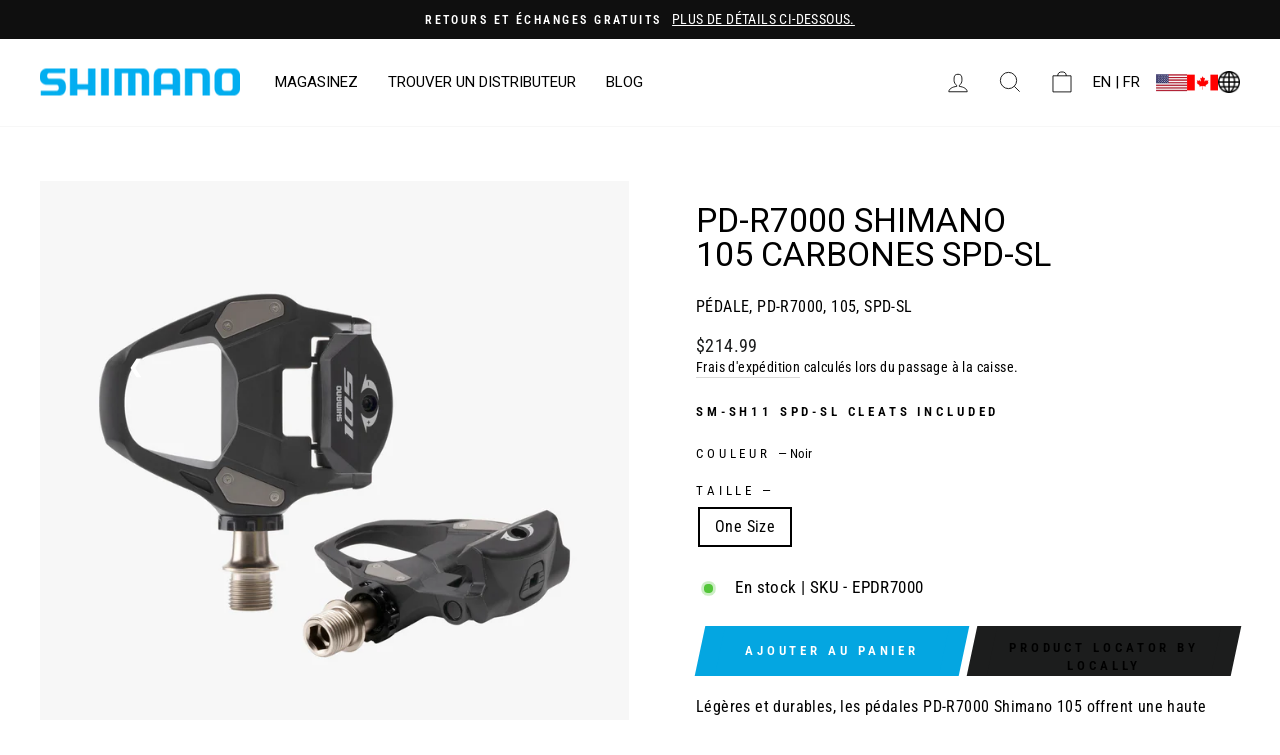

--- FILE ---
content_type: text/html; charset=utf-8
request_url: https://ridecanada.shimano.com/fr/collections/pedals/products/pd-r7000
body_size: 75337
content:
<!doctype html>
<html class="no-js" lang="fr" dir="ltr">
  <head>
<!--LOOMI SDK-->
<!--DO NOT EDIT-->
<link rel="preconnect"  href="https://live.visually-io.com/" crossorigin data-em-disable>
<link rel="dns-prefetch" href="https://live.visually-io.com/" data-em-disable>
<script>
    (()=> {
        const env = 2;
        var store = "shimano-idcca.myshopify.com";
        var alias = store.replace(".myshopify.com", "").replaceAll("-", "_").toUpperCase();
        var jitsuKey =  "js.43500404899";
        window.loomi_ctx = {...(window.loomi_ctx || {}),storeAlias:alias,jitsuKey,env};
        
        
    
	
	var product = {};
	var variants = [];
	
	variants.push({id:43121818960035,policy:"deny",price:21499,iq:3690});
	
	product.variants = variants;
	product.oos = !true;
	product.price = 21499 ;
	window.loomi_ctx.current_product=product;
	window.loomi_ctx.productId=7924137853091;
	window.loomi_ctx.variantId = 43121818960035;
	
    })()
</script>
<link href="https://live.visually-io.com/cf/SHIMANO_IDCCA.js?k=js.43500404899&e=2&s=SHIMANO_IDCCA" rel="preload" as="script" data-em-disable>
<link href="https://live.visually-io.com/cf/SHIMANO_IDCCA.js?k=js.43500404899&e=2&s=SHIMANO_IDCCA" rel="preload" as="script" data-em-disable>
<link href="https://assets.visually.io/widgets/vsly-preact.min.js" rel="preload" as="script" data-em-disable>
<script data-vsly="preact2" type="text/javascript" src="https://assets.visually.io/widgets/vsly-preact.min.js" data-em-disable></script>
<script type="text/javascript" src="https://live.visually-io.com/cf/SHIMANO_IDCCA.js" data-em-disable></script>
<script type="text/javascript" src="https://live.visually-io.com/v/visually.js" data-em-disable></script>
<script defer type="text/javascript" src="https://live.visually-io.com/v/visually-a.js" data-em-disable></script>
<!--LOOMI SDK-->


    <meta name="facebook-domain-verification" content="6rj4gmyzsdtz23pu48qvoqvkgpr1oz">
    <script>
  window.KiwiSizing = window.KiwiSizing === undefined ? {} : window.KiwiSizing;
  KiwiSizing.shop = "shimano-idcca.myshopify.com";
  
  
  KiwiSizing.data = {
    collections: "207425700003,294098993315,294099026083,302495695011",
    tags: "fmk-pd-r7000-durable-and-reliable,fmk-pd-r7000-pedaling-performance,sh-rc502,sh-rc502w,sh-tr501,sh-tr501w,YCRF_pedals",
    product: "7924137853091",
    vendor: "Shimano",
    type: "pd-r7000",
    title: "PD-R7000 SHIMANO 105 CARBONES SPD-SL",
    images: ["\/\/ridecanada.shimano.com\/cdn\/shop\/files\/lgxbyzfb2mb8oa9ocwsy.jpg?v=1769057823","\/\/ridecanada.shimano.com\/cdn\/shop\/files\/r16ndqcjcp2hi1vyphxg.jpg?v=1769057823","\/\/ridecanada.shimano.com\/cdn\/shop\/files\/nobiol7hq6yz6bc7jitd.jpg?v=1769057823","\/\/ridecanada.shimano.com\/cdn\/shop\/files\/sbpw4efs0k7cfry01gsm.jpg?v=1769057823"],
    options: [{"name":"Color","position":1,"values":["Noir"]},{"name":"Size","position":2,"values":["One Size"]}],
    variants: [{"id":43121818960035,"title":"Noir \/ One Size","option1":"Noir","option2":"One Size","option3":null,"sku":"EPDR7000","requires_shipping":true,"taxable":true,"featured_image":{"id":44932892098723,"product_id":7924137853091,"position":1,"created_at":"2026-01-21T23:57:01-05:00","updated_at":"2026-01-21T23:57:03-05:00","alt":"#color_black|#color_noir","width":1500,"height":1500,"src":"\/\/ridecanada.shimano.com\/cdn\/shop\/files\/lgxbyzfb2mb8oa9ocwsy.jpg?v=1769057823","variant_ids":[43121818960035]},"available":true,"name":"PD-R7000 SHIMANO 105 CARBONES SPD-SL - Noir \/ One Size","public_title":"Noir \/ One Size","options":["Noir","One Size"],"price":21499,"weight":0,"compare_at_price":null,"inventory_management":"shopify","barcode":"689228866287","featured_media":{"alt":"#color_black|#color_noir","id":36278598729891,"position":1,"preview_image":{"aspect_ratio":1.0,"height":1500,"width":1500,"src":"\/\/ridecanada.shimano.com\/cdn\/shop\/files\/lgxbyzfb2mb8oa9ocwsy.jpg?v=1769057823"}},"requires_selling_plan":false,"selling_plan_allocations":[],"quantity_rule":{"min":1,"max":null,"increment":1}}],
  };
  
</script>

    <meta charset="utf-8">
    <meta http-equiv="X-UA-Compatible" content="IE=edge,chrome=1">
    <meta name="viewport" content="width=device-width,initial-scale=1">
    <meta name="theme-color" content="#1c1d1d">
    <link rel="canonical" href="https://ridecanada.shimano.com/fr/products/pd-r7000">
    <link rel="preconnect" href="https://cdn.shopify.com">
    <link rel="preconnect" href="https://fonts.shopifycdn.com">
    <link rel="dns-prefetch" href="https://productreviews.shopifycdn.com">
    <link rel="dns-prefetch" href="https://ajax.googleapis.com">
    <link rel="dns-prefetch" href="https://maps.googleapis.com">
    <link rel="dns-prefetch" href="https://maps.gstatic.com"><title>PD-R7000 105 Pedal | Ride Shimano Canada
</title>
<meta name="description" content="Lightweight and durable, the Shimano 105 PD-R7000 delivers high performance at an affordable price. Featuring many of the same features as top of the line pedals, the R7000 has an extra-wide platform for efficient power transfer."><meta property="og:site_name" content="Ride Shimano Canada">
<meta property="og:url" content="https://ridecanada.shimano.com/fr/products/pd-r7000">
<meta property="og:title" content="PD-R7000 SHIMANO 105 CARBONES SPD-SL">
<meta property="og:type" content="product">
<meta property="og:description" content="Lightweight and durable, the Shimano 105 PD-R7000 delivers high performance at an affordable price. Featuring many of the same features as top of the line pedals, the R7000 has an extra-wide platform for efficient power transfer."><meta property="og:image" content="http://ridecanada.shimano.com/cdn/shop/files/lgxbyzfb2mb8oa9ocwsy.jpg?v=1769057823">
  <meta property="og:image:secure_url" content="https://ridecanada.shimano.com/cdn/shop/files/lgxbyzfb2mb8oa9ocwsy.jpg?v=1769057823">
  <meta property="og:image:width" content="1500">
  <meta property="og:image:height" content="1500"><meta name="twitter:site" content="@">
<meta name="twitter:card" content="summary_large_image">
<meta name="twitter:title" content="PD-R7000 SHIMANO 105 CARBONES SPD-SL">
<meta name="twitter:description" content="Lightweight and durable, the Shimano 105 PD-R7000 delivers high performance at an affordable price. Featuring many of the same features as top of the line pedals, the R7000 has an extra-wide platform for efficient power transfer.">
<style data-shopify>@font-face {
  font-family: Roboto;
  font-weight: 400;
  font-style: normal;
  font-display: swap;
  src: url("//ridecanada.shimano.com/cdn/fonts/roboto/roboto_n4.2019d890f07b1852f56ce63ba45b2db45d852cba.woff2") format("woff2"),
       url("//ridecanada.shimano.com/cdn/fonts/roboto/roboto_n4.238690e0007583582327135619c5f7971652fa9d.woff") format("woff");
}

  @font-face {
  font-family: "Roboto Condensed";
  font-weight: 400;
  font-style: normal;
  font-display: swap;
  src: url("//ridecanada.shimano.com/cdn/fonts/roboto_condensed/robotocondensed_n4.01812de96ca5a5e9d19bef3ca9cc80dd1bf6c8b8.woff2") format("woff2"),
       url("//ridecanada.shimano.com/cdn/fonts/roboto_condensed/robotocondensed_n4.3930e6ddba458dc3cb725a82a2668eac3c63c104.woff") format("woff");
}


  @font-face {
  font-family: "Roboto Condensed";
  font-weight: 600;
  font-style: normal;
  font-display: swap;
  src: url("//ridecanada.shimano.com/cdn/fonts/roboto_condensed/robotocondensed_n6.c516dc992de767fe135f0d2baded23e033d4e3ea.woff2") format("woff2"),
       url("//ridecanada.shimano.com/cdn/fonts/roboto_condensed/robotocondensed_n6.881fbb9b185667f58f34ac71cbecd9f5ba6c3efe.woff") format("woff");
}

  @font-face {
  font-family: "Roboto Condensed";
  font-weight: 400;
  font-style: italic;
  font-display: swap;
  src: url("//ridecanada.shimano.com/cdn/fonts/roboto_condensed/robotocondensed_i4.05c7f163ad2c00a3c4257606d1227691aff9070b.woff2") format("woff2"),
       url("//ridecanada.shimano.com/cdn/fonts/roboto_condensed/robotocondensed_i4.04d9d87e0a45b49fc67a5b9eb5059e1540f5cda3.woff") format("woff");
}

  @font-face {
  font-family: "Roboto Condensed";
  font-weight: 600;
  font-style: italic;
  font-display: swap;
  src: url("//ridecanada.shimano.com/cdn/fonts/roboto_condensed/robotocondensed_i6.c9770aa95711259894f917065fd1d7cc3bcfa122.woff2") format("woff2"),
       url("//ridecanada.shimano.com/cdn/fonts/roboto_condensed/robotocondensed_i6.cc02aa89ebb03a4bf4511145d33241da8320978a.woff") format("woff");
}

</style><link href="//ridecanada.shimano.com/cdn/shop/t/14/assets/theme.css?v=28247289883248524531765299564" rel="stylesheet" type="text/css" media="all" />
    <link href="//ridecanada.shimano.com/cdn/shop/t/14/assets/vw-stylesheet.css?v=146302036298489740411760986004" rel="stylesheet" type="text/css" media="all" />
    
<style data-shopify>:root {
    --typeHeaderPrimary: Roboto;
    --typeHeaderFallback: sans-serif;
    --typeHeaderSize: 40px;
    --typeHeaderWeight: 400;
    --typeHeaderLineHeight: 1;
    --typeHeaderSpacing: 0.0em;

    --typeBasePrimary:"Roboto Condensed";
    --typeBaseFallback:sans-serif;
    --typeBaseSize: 16px;
    --typeBaseWeight: 400;
    --typeBaseSpacing: 0.025em;
    --typeBaseLineHeight: 1.4;

    --typeCollectionTitle: 20px;

    --iconWeight: 2px;
    --iconLinecaps: miter;

    
      --buttonRadius: 0px;
    

    --colorGridOverlayOpacity: 0.1;
  }

  .placeholder-content {
    background-image: linear-gradient(100deg, #ffffff 40%, #f7f7f7 63%, #ffffff 79%);
  }</style><script>
      document.documentElement.className = document.documentElement.className.replace('no-js', 'js');

      window.theme = window.theme || {};
      theme.routes = {
        home: "/fr",
        cart: "/fr/cart.js",
        cartPage: "/fr/cart",
        cartAdd: "/fr/cart/add.js",
        cartChange: "/fr/cart/change.js",
        search: "/fr/search"
      };
      theme.strings = {
        soldOut: "Épuisé",
        unavailable: "Non disponible",
        inStockLabel: "En stock",
        oneStockLabel: "[count] en stock",
        otherStockLabel: "[count] en stock",
        willNotShipUntil: "Sera expédié après [date]",
        willBeInStockAfter: "Sera en stock à compter de [date]",
        waitingForStock: "Inventaire sur le chemin",
        savePrice: "Épargnez [saved_amount]",
        cartEmpty: "Votre panier est vide.",
        cartTermsConfirmation: "Vous devez accepter les termes et conditions de vente pour vérifier",
        searchCollections: "Collections:",
        searchPages: "Pages:",
        searchArticles: "Des articles:",
        productFrom: "À partir de ",
        bundleProductDetails: "Voir"
      };
      theme.settings = {
        cartType: "page",
        isCustomerTemplate: false,
        moneyFormat: "${{amount}}",
        saveType: "dollar",
        productImageSize: "natural",
        productImageCover: false,
        predictiveSearch: true,
        predictiveSearchType: "product,article,page,collection",
        predictiveSearchVendor: false,
        predictiveSearchPrice: false,
        quickView: true,
        themeName: 'Impulse',
        themeVersion: "7.0.0"
      };
    </script>

    <script>window.performance && window.performance.mark && window.performance.mark('shopify.content_for_header.start');</script><meta name="google-site-verification" content="NSoaZY4nGCog_ld8bC5x69G6q7huQzv3pSkpRdO9hgI">
<meta name="google-site-verification" content="o0YKGUQt5G-o-HbMRkHTNRlC4_hy4oUCV1-_NdLoEGM">
<meta id="shopify-digital-wallet" name="shopify-digital-wallet" content="/43500404899/digital_wallets/dialog">
<meta name="shopify-checkout-api-token" content="3e73f45d335af4b554e6aac910682030">
<link rel="alternate" hreflang="x-default" href="https://ridecanada.shimano.com/products/pd-r7000">
<link rel="alternate" hreflang="en-CA" href="https://ridecanada.shimano.com/products/pd-r7000">
<link rel="alternate" hreflang="fr-CA" href="https://ridecanada.shimano.com/fr/products/pd-r7000">
<link rel="alternate" type="application/json+oembed" href="https://ridecanada.shimano.com/fr/products/pd-r7000.oembed">
<script async="async" src="/checkouts/internal/preloads.js?locale=fr-CA"></script>
<link rel="preconnect" href="https://shop.app" crossorigin="anonymous">
<script async="async" src="https://shop.app/checkouts/internal/preloads.js?locale=fr-CA&shop_id=43500404899" crossorigin="anonymous"></script>
<script id="apple-pay-shop-capabilities" type="application/json">{"shopId":43500404899,"countryCode":"CA","currencyCode":"CAD","merchantCapabilities":["supports3DS"],"merchantId":"gid:\/\/shopify\/Shop\/43500404899","merchantName":"Ride Shimano Canada","requiredBillingContactFields":["postalAddress","email","phone"],"requiredShippingContactFields":["postalAddress","email","phone"],"shippingType":"shipping","supportedNetworks":["visa","masterCard","amex","discover","interac","jcb"],"total":{"type":"pending","label":"Ride Shimano Canada","amount":"1.00"},"shopifyPaymentsEnabled":true,"supportsSubscriptions":true}</script>
<script id="shopify-features" type="application/json">{"accessToken":"3e73f45d335af4b554e6aac910682030","betas":["rich-media-storefront-analytics"],"domain":"ridecanada.shimano.com","predictiveSearch":true,"shopId":43500404899,"locale":"fr"}</script>
<script>var Shopify = Shopify || {};
Shopify.shop = "shimano-idcca.myshopify.com";
Shopify.locale = "fr";
Shopify.currency = {"active":"CAD","rate":"1.0"};
Shopify.country = "CA";
Shopify.theme = {"name":"ride-shimano-shopify-ca\/production","id":140548898979,"schema_name":"Impulse","schema_version":"7.0.0","theme_store_id":null,"role":"main"};
Shopify.theme.handle = "null";
Shopify.theme.style = {"id":null,"handle":null};
Shopify.cdnHost = "ridecanada.shimano.com/cdn";
Shopify.routes = Shopify.routes || {};
Shopify.routes.root = "/fr/";</script>
<script type="module">!function(o){(o.Shopify=o.Shopify||{}).modules=!0}(window);</script>
<script>!function(o){function n(){var o=[];function n(){o.push(Array.prototype.slice.apply(arguments))}return n.q=o,n}var t=o.Shopify=o.Shopify||{};t.loadFeatures=n(),t.autoloadFeatures=n()}(window);</script>
<script>
  window.ShopifyPay = window.ShopifyPay || {};
  window.ShopifyPay.apiHost = "shop.app\/pay";
  window.ShopifyPay.redirectState = null;
</script>
<script id="shop-js-analytics" type="application/json">{"pageType":"product"}</script>
<script defer="defer" async type="module" src="//ridecanada.shimano.com/cdn/shopifycloud/shop-js/modules/v2/client.init-shop-cart-sync_BcDpqI9l.fr.esm.js"></script>
<script defer="defer" async type="module" src="//ridecanada.shimano.com/cdn/shopifycloud/shop-js/modules/v2/chunk.common_a1Rf5Dlz.esm.js"></script>
<script defer="defer" async type="module" src="//ridecanada.shimano.com/cdn/shopifycloud/shop-js/modules/v2/chunk.modal_Djra7sW9.esm.js"></script>
<script type="module">
  await import("//ridecanada.shimano.com/cdn/shopifycloud/shop-js/modules/v2/client.init-shop-cart-sync_BcDpqI9l.fr.esm.js");
await import("//ridecanada.shimano.com/cdn/shopifycloud/shop-js/modules/v2/chunk.common_a1Rf5Dlz.esm.js");
await import("//ridecanada.shimano.com/cdn/shopifycloud/shop-js/modules/v2/chunk.modal_Djra7sW9.esm.js");

  window.Shopify.SignInWithShop?.initShopCartSync?.({"fedCMEnabled":true,"windoidEnabled":true});

</script>
<script>
  window.Shopify = window.Shopify || {};
  if (!window.Shopify.featureAssets) window.Shopify.featureAssets = {};
  window.Shopify.featureAssets['shop-js'] = {"shop-cart-sync":["modules/v2/client.shop-cart-sync_BLrx53Hf.fr.esm.js","modules/v2/chunk.common_a1Rf5Dlz.esm.js","modules/v2/chunk.modal_Djra7sW9.esm.js"],"init-fed-cm":["modules/v2/client.init-fed-cm_C8SUwJ8U.fr.esm.js","modules/v2/chunk.common_a1Rf5Dlz.esm.js","modules/v2/chunk.modal_Djra7sW9.esm.js"],"shop-cash-offers":["modules/v2/client.shop-cash-offers_BBp_MjBM.fr.esm.js","modules/v2/chunk.common_a1Rf5Dlz.esm.js","modules/v2/chunk.modal_Djra7sW9.esm.js"],"shop-login-button":["modules/v2/client.shop-login-button_Dw6kG_iO.fr.esm.js","modules/v2/chunk.common_a1Rf5Dlz.esm.js","modules/v2/chunk.modal_Djra7sW9.esm.js"],"pay-button":["modules/v2/client.pay-button_BJDaAh68.fr.esm.js","modules/v2/chunk.common_a1Rf5Dlz.esm.js","modules/v2/chunk.modal_Djra7sW9.esm.js"],"shop-button":["modules/v2/client.shop-button_DBWL94V3.fr.esm.js","modules/v2/chunk.common_a1Rf5Dlz.esm.js","modules/v2/chunk.modal_Djra7sW9.esm.js"],"avatar":["modules/v2/client.avatar_BTnouDA3.fr.esm.js"],"init-windoid":["modules/v2/client.init-windoid_77FSIiws.fr.esm.js","modules/v2/chunk.common_a1Rf5Dlz.esm.js","modules/v2/chunk.modal_Djra7sW9.esm.js"],"init-shop-for-new-customer-accounts":["modules/v2/client.init-shop-for-new-customer-accounts_QoC3RJm9.fr.esm.js","modules/v2/client.shop-login-button_Dw6kG_iO.fr.esm.js","modules/v2/chunk.common_a1Rf5Dlz.esm.js","modules/v2/chunk.modal_Djra7sW9.esm.js"],"init-shop-email-lookup-coordinator":["modules/v2/client.init-shop-email-lookup-coordinator_D4ioGzPw.fr.esm.js","modules/v2/chunk.common_a1Rf5Dlz.esm.js","modules/v2/chunk.modal_Djra7sW9.esm.js"],"init-shop-cart-sync":["modules/v2/client.init-shop-cart-sync_BcDpqI9l.fr.esm.js","modules/v2/chunk.common_a1Rf5Dlz.esm.js","modules/v2/chunk.modal_Djra7sW9.esm.js"],"shop-toast-manager":["modules/v2/client.shop-toast-manager_B-eIbpHW.fr.esm.js","modules/v2/chunk.common_a1Rf5Dlz.esm.js","modules/v2/chunk.modal_Djra7sW9.esm.js"],"init-customer-accounts":["modules/v2/client.init-customer-accounts_BcBSUbIK.fr.esm.js","modules/v2/client.shop-login-button_Dw6kG_iO.fr.esm.js","modules/v2/chunk.common_a1Rf5Dlz.esm.js","modules/v2/chunk.modal_Djra7sW9.esm.js"],"init-customer-accounts-sign-up":["modules/v2/client.init-customer-accounts-sign-up_DvG__VHD.fr.esm.js","modules/v2/client.shop-login-button_Dw6kG_iO.fr.esm.js","modules/v2/chunk.common_a1Rf5Dlz.esm.js","modules/v2/chunk.modal_Djra7sW9.esm.js"],"shop-follow-button":["modules/v2/client.shop-follow-button_Dnx6fDH9.fr.esm.js","modules/v2/chunk.common_a1Rf5Dlz.esm.js","modules/v2/chunk.modal_Djra7sW9.esm.js"],"checkout-modal":["modules/v2/client.checkout-modal_BDH3MUqJ.fr.esm.js","modules/v2/chunk.common_a1Rf5Dlz.esm.js","modules/v2/chunk.modal_Djra7sW9.esm.js"],"shop-login":["modules/v2/client.shop-login_CV9Paj8R.fr.esm.js","modules/v2/chunk.common_a1Rf5Dlz.esm.js","modules/v2/chunk.modal_Djra7sW9.esm.js"],"lead-capture":["modules/v2/client.lead-capture_DGQOTB4e.fr.esm.js","modules/v2/chunk.common_a1Rf5Dlz.esm.js","modules/v2/chunk.modal_Djra7sW9.esm.js"],"payment-terms":["modules/v2/client.payment-terms_BQYK7nq4.fr.esm.js","modules/v2/chunk.common_a1Rf5Dlz.esm.js","modules/v2/chunk.modal_Djra7sW9.esm.js"]};
</script>
<script>(function() {
  var isLoaded = false;
  function asyncLoad() {
    if (isLoaded) return;
    isLoaded = true;
    var urls = ["https:\/\/services.nofraud.com\/js\/device.js?shop=shimano-idcca.myshopify.com","https:\/\/pixel.retter.ai\/pixel?pixel_key=788f5fd032e0fa839c434c0169d4a6af\u0026shop=shimano-idcca.myshopify.com","\/\/cdn.shopify.com\/proxy\/1d0852386dc0e71ce876942ecd9d503894f770cb8db659ee6f78764affc68980\/app.ilovebyob.com\/static\/shopify_app\/js\/cart.js?shop=shimano-idcca.myshopify.com\u0026sp-cache-control=cHVibGljLCBtYXgtYWdlPTkwMA"];
    for (var i = 0; i < urls.length; i++) {
      var s = document.createElement('script');
      s.type = 'text/javascript';
      s.async = true;
      s.src = urls[i];
      var x = document.getElementsByTagName('script')[0];
      x.parentNode.insertBefore(s, x);
    }
  };
  if(window.attachEvent) {
    window.attachEvent('onload', asyncLoad);
  } else {
    window.addEventListener('load', asyncLoad, false);
  }
})();</script>
<script id="__st">var __st={"a":43500404899,"offset":-18000,"reqid":"c317e7ef-a8cd-4005-b31a-4eeef2554b62-1769099061","pageurl":"ridecanada.shimano.com\/fr\/collections\/pedals\/products\/pd-r7000","u":"6c0076e53989","p":"product","rtyp":"product","rid":7924137853091};</script>
<script>window.ShopifyPaypalV4VisibilityTracking = true;</script>
<script id="captcha-bootstrap">!function(){'use strict';const t='contact',e='account',n='new_comment',o=[[t,t],['blogs',n],['comments',n],[t,'customer']],c=[[e,'customer_login'],[e,'guest_login'],[e,'recover_customer_password'],[e,'create_customer']],r=t=>t.map((([t,e])=>`form[action*='/${t}']:not([data-nocaptcha='true']) input[name='form_type'][value='${e}']`)).join(','),a=t=>()=>t?[...document.querySelectorAll(t)].map((t=>t.form)):[];function s(){const t=[...o],e=r(t);return a(e)}const i='password',u='form_key',d=['recaptcha-v3-token','g-recaptcha-response','h-captcha-response',i],f=()=>{try{return window.sessionStorage}catch{return}},m='__shopify_v',_=t=>t.elements[u];function p(t,e,n=!1){try{const o=window.sessionStorage,c=JSON.parse(o.getItem(e)),{data:r}=function(t){const{data:e,action:n}=t;return t[m]||n?{data:e,action:n}:{data:t,action:n}}(c);for(const[e,n]of Object.entries(r))t.elements[e]&&(t.elements[e].value=n);n&&o.removeItem(e)}catch(o){console.error('form repopulation failed',{error:o})}}const l='form_type',E='cptcha';function T(t){t.dataset[E]=!0}const w=window,h=w.document,L='Shopify',v='ce_forms',y='captcha';let A=!1;((t,e)=>{const n=(g='f06e6c50-85a8-45c8-87d0-21a2b65856fe',I='https://cdn.shopify.com/shopifycloud/storefront-forms-hcaptcha/ce_storefront_forms_captcha_hcaptcha.v1.5.2.iife.js',D={infoText:'Protégé par hCaptcha',privacyText:'Confidentialité',termsText:'Conditions'},(t,e,n)=>{const o=w[L][v],c=o.bindForm;if(c)return c(t,g,e,D).then(n);var r;o.q.push([[t,g,e,D],n]),r=I,A||(h.body.append(Object.assign(h.createElement('script'),{id:'captcha-provider',async:!0,src:r})),A=!0)});var g,I,D;w[L]=w[L]||{},w[L][v]=w[L][v]||{},w[L][v].q=[],w[L][y]=w[L][y]||{},w[L][y].protect=function(t,e){n(t,void 0,e),T(t)},Object.freeze(w[L][y]),function(t,e,n,w,h,L){const[v,y,A,g]=function(t,e,n){const i=e?o:[],u=t?c:[],d=[...i,...u],f=r(d),m=r(i),_=r(d.filter((([t,e])=>n.includes(e))));return[a(f),a(m),a(_),s()]}(w,h,L),I=t=>{const e=t.target;return e instanceof HTMLFormElement?e:e&&e.form},D=t=>v().includes(t);t.addEventListener('submit',(t=>{const e=I(t);if(!e)return;const n=D(e)&&!e.dataset.hcaptchaBound&&!e.dataset.recaptchaBound,o=_(e),c=g().includes(e)&&(!o||!o.value);(n||c)&&t.preventDefault(),c&&!n&&(function(t){try{if(!f())return;!function(t){const e=f();if(!e)return;const n=_(t);if(!n)return;const o=n.value;o&&e.removeItem(o)}(t);const e=Array.from(Array(32),(()=>Math.random().toString(36)[2])).join('');!function(t,e){_(t)||t.append(Object.assign(document.createElement('input'),{type:'hidden',name:u})),t.elements[u].value=e}(t,e),function(t,e){const n=f();if(!n)return;const o=[...t.querySelectorAll(`input[type='${i}']`)].map((({name:t})=>t)),c=[...d,...o],r={};for(const[a,s]of new FormData(t).entries())c.includes(a)||(r[a]=s);n.setItem(e,JSON.stringify({[m]:1,action:t.action,data:r}))}(t,e)}catch(e){console.error('failed to persist form',e)}}(e),e.submit())}));const S=(t,e)=>{t&&!t.dataset[E]&&(n(t,e.some((e=>e===t))),T(t))};for(const o of['focusin','change'])t.addEventListener(o,(t=>{const e=I(t);D(e)&&S(e,y())}));const B=e.get('form_key'),M=e.get(l),P=B&&M;t.addEventListener('DOMContentLoaded',(()=>{const t=y();if(P)for(const e of t)e.elements[l].value===M&&p(e,B);[...new Set([...A(),...v().filter((t=>'true'===t.dataset.shopifyCaptcha))])].forEach((e=>S(e,t)))}))}(h,new URLSearchParams(w.location.search),n,t,e,['guest_login'])})(!0,!0)}();</script>
<script integrity="sha256-4kQ18oKyAcykRKYeNunJcIwy7WH5gtpwJnB7kiuLZ1E=" data-source-attribution="shopify.loadfeatures" defer="defer" src="//ridecanada.shimano.com/cdn/shopifycloud/storefront/assets/storefront/load_feature-a0a9edcb.js" crossorigin="anonymous"></script>
<script crossorigin="anonymous" defer="defer" src="//ridecanada.shimano.com/cdn/shopifycloud/storefront/assets/shopify_pay/storefront-65b4c6d7.js?v=20250812"></script>
<script data-source-attribution="shopify.dynamic_checkout.dynamic.init">var Shopify=Shopify||{};Shopify.PaymentButton=Shopify.PaymentButton||{isStorefrontPortableWallets:!0,init:function(){window.Shopify.PaymentButton.init=function(){};var t=document.createElement("script");t.src="https://ridecanada.shimano.com/cdn/shopifycloud/portable-wallets/latest/portable-wallets.fr.js",t.type="module",document.head.appendChild(t)}};
</script>
<script data-source-attribution="shopify.dynamic_checkout.buyer_consent">
  function portableWalletsHideBuyerConsent(e){var t=document.getElementById("shopify-buyer-consent"),n=document.getElementById("shopify-subscription-policy-button");t&&n&&(t.classList.add("hidden"),t.setAttribute("aria-hidden","true"),n.removeEventListener("click",e))}function portableWalletsShowBuyerConsent(e){var t=document.getElementById("shopify-buyer-consent"),n=document.getElementById("shopify-subscription-policy-button");t&&n&&(t.classList.remove("hidden"),t.removeAttribute("aria-hidden"),n.addEventListener("click",e))}window.Shopify?.PaymentButton&&(window.Shopify.PaymentButton.hideBuyerConsent=portableWalletsHideBuyerConsent,window.Shopify.PaymentButton.showBuyerConsent=portableWalletsShowBuyerConsent);
</script>
<script data-source-attribution="shopify.dynamic_checkout.cart.bootstrap">document.addEventListener("DOMContentLoaded",(function(){function t(){return document.querySelector("shopify-accelerated-checkout-cart, shopify-accelerated-checkout")}if(t())Shopify.PaymentButton.init();else{new MutationObserver((function(e,n){t()&&(Shopify.PaymentButton.init(),n.disconnect())})).observe(document.body,{childList:!0,subtree:!0})}}));
</script>
<script id='scb4127' type='text/javascript' async='' src='https://ridecanada.shimano.com/cdn/shopifycloud/privacy-banner/storefront-banner.js'></script><link id="shopify-accelerated-checkout-styles" rel="stylesheet" media="screen" href="https://ridecanada.shimano.com/cdn/shopifycloud/portable-wallets/latest/accelerated-checkout-backwards-compat.css" crossorigin="anonymous">
<style id="shopify-accelerated-checkout-cart">
        #shopify-buyer-consent {
  margin-top: 1em;
  display: inline-block;
  width: 100%;
}

#shopify-buyer-consent.hidden {
  display: none;
}

#shopify-subscription-policy-button {
  background: none;
  border: none;
  padding: 0;
  text-decoration: underline;
  font-size: inherit;
  cursor: pointer;
}

#shopify-subscription-policy-button::before {
  box-shadow: none;
}

      </style>

<script>window.performance && window.performance.mark && window.performance.mark('shopify.content_for_header.end');</script>

    <script src="//ridecanada.shimano.com/cdn/shop/t/14/assets/vendor-scripts-v11.js" defer="defer"></script><script src="//ridecanada.shimano.com/cdn/shop/t/14/assets/theme.js?v=116099891883355703401750955658" defer="defer"></script>

    
      <script src="//ridecanada.shimano.com/cdn/shop/t/14/assets/variant-unavailable.js?v=176415896462562987261765299561" type="module"></script>
    


     <!-- Google Tag Manager -->
<script>(function(w,d,s,l,i){w[l]=w[l]||[];w[l].push({'gtm.start':
new Date().getTime(),event:'gtm.js'});var f=d.getElementsByTagName(s)[0],
j=d.createElement(s),dl=l!='dataLayer'?'&l='+l:'';j.async=true;j.src=
'https://www.googletagmanager.com/gtm.js?id='+i+dl;f.parentNode.insertBefore(j,f);
})(window,document,'script','dataLayer','GTM-5DMVVN6');</script>
<!-- End Google Tag Manager -->

    <meta name="google-site-verification" content="NSoaZY4nGCog_ld8bC5x69G6q7huQzv3pSkpRdO9hgI">

    <!-- Yotpo JavaScript | location: Layout > theme.liquid  -->
  <script type="text/javascript">
  (function e(){var e=document.createElement("script");e.type="text/javascript",e.async=true,e.src="//staticw2.yotpo.com/vHTzud7KY6e4SFSlovcs7h9aNmRmWUwaBMWxPDhz/widget.js";var t=document.getElementsByTagName("script")[0];t.parentNode.insertBefore(e,t)})();
  </script>
  <!-- End of Yotpo JavaScript -->
<!-- Klaviyo Viewed Page script -->
  <script>
var _learnq = _learnq || []; 
var page = window.location.href;
_learnq.push(['track', 'Viewed Page',
{url: event.context.document.location.href}
]);
</script>
<!-- End Klaviyo Viewed Page script --><script type="text/javascript">
    (function(c,l,a,r,i,t,y){
        c[a]=c[a]||function(){(c[a].q=c[a].q||[]).push(arguments)};
        t=l.createElement(r);t.async=1;t.src="https://www.clarity.ms/tag/"+i;
        y=l.getElementsByTagName(r)[0];y.parentNode.insertBefore(t,y);
    })(window, document, "clarity", "script", "pqwi24o1gr");
</script><!-- BEGIN app block: shopify://apps/t-lab-ai-language-translate/blocks/custom_translations/b5b83690-efd4-434d-8c6a-a5cef4019faf --><!-- BEGIN app snippet: custom_translation_scripts --><script>
(()=>{var o=/\([0-9]+?\)$/,M=/\r?\n|\r|\t|\xa0|\u200B|\u200E|&nbsp;| /g,v=/<\/?[a-z][\s\S]*>/i,t=/^(https?:\/\/|\/\/)[^\s/$.?#].[^\s]*$/i,k=/\{\{\s*([a-zA-Z_]\w*)\s*\}\}/g,p=/\{\{\s*([a-zA-Z_]\w*)\s*\}\}/,r=/^(https:)?\/\/cdn\.shopify\.com\/(.+)\.(png|jpe?g|gif|webp|svgz?|bmp|tiff?|ico|avif)/i,e=/^(https:)?\/\/cdn\.shopify\.com/i,a=/\b(?:https?|ftp)?:?\/\/?[^\s\/]+\/[^\s]+\.(?:png|jpe?g|gif|webp|svgz?|bmp|tiff?|ico|avif)\b/i,I=/url\(['"]?(.*?)['"]?\)/,m="__label:",i=document.createElement("textarea"),u={t:["src","data-src","data-source","data-href","data-zoom","data-master","data-bg","base-src"],i:["srcset","data-srcset"],o:["href","data-href"],u:["href","data-href","data-src","data-zoom"]},g=new Set(["img","picture","button","p","a","input"]),h=16.67,s=function(n){return n.nodeType===Node.ELEMENT_NODE},c=function(n){return n.nodeType===Node.TEXT_NODE};function w(n){return r.test(n.trim())||a.test(n.trim())}function b(n){return(n=>(n=n.trim(),t.test(n)))(n)||e.test(n.trim())}var l=function(n){return!n||0===n.trim().length};function j(n){return i.innerHTML=n,i.value}function T(n){return A(j(n))}function A(n){return n.trim().replace(o,"").replace(M,"").trim()}var _=1e3;function D(n){n=n.trim().replace(M,"").replace(/&amp;/g,"&").replace(/&gt;/g,">").replace(/&lt;/g,"<").trim();return n.length>_?N(n):n}function E(n){return n.trim().toLowerCase().replace(/^https:/i,"")}function N(n){for(var t=5381,r=0;r<n.length;r++)t=(t<<5)+t^n.charCodeAt(r);return(t>>>0).toString(36)}function f(n){for(var t=document.createElement("template"),r=(t.innerHTML=n,["SCRIPT","IFRAME","OBJECT","EMBED","LINK","META"]),e=/^(on\w+|srcdoc|style)$/i,a=document.createTreeWalker(t.content,NodeFilter.SHOW_ELEMENT),i=a.nextNode();i;i=a.nextNode()){var o=i;if(r.includes(o.nodeName))o.remove();else for(var u=o.attributes.length-1;0<=u;--u)e.test(o.attributes[u].name)&&o.removeAttribute(o.attributes[u].name)}return t.innerHTML}function d(n,t,r){void 0===r&&(r=20);for(var e=n,a=0;e&&e.parentElement&&a<r;){for(var i=e.parentElement,o=0,u=t;o<u.length;o++)for(var s=u[o],c=0,l=s.l;c<l.length;c++){var f=l[c];switch(f.type){case"class":for(var d=0,v=i.classList;d<v.length;d++){var p=v[d];if(f.value.test(p))return s.label}break;case"id":if(i.id&&f.value.test(i.id))return s.label;break;case"attribute":if(i.hasAttribute(f.name)){if(!f.value)return s.label;var m=i.getAttribute(f.name);if(m&&f.value.test(m))return s.label}}}e=i,a++}return"unknown"}function y(n,t){var r,e,a;"function"==typeof window.fetch&&"AbortController"in window?(r=new AbortController,e=setTimeout(function(){return r.abort()},3e3),fetch(n,{credentials:"same-origin",signal:r.signal}).then(function(n){return clearTimeout(e),n.ok?n.json():Promise.reject(n)}).then(t).catch(console.error)):((a=new XMLHttpRequest).onreadystatechange=function(){4===a.readyState&&200===a.status&&t(JSON.parse(a.responseText))},a.open("GET",n,!0),a.timeout=3e3,a.send())}function O(){var l=/([^\s]+)\.(png|jpe?g|gif|webp|svgz?|bmp|tiff?|ico|avif)$/i,f=/_(\{width\}x*|\{width\}x\{height\}|\d{3,4}x\d{3,4}|\d{3,4}x|x\d{3,4}|pinco|icon|thumb|small|compact|medium|large|grande|original|master)(_crop_\w+)*(@[2-3]x)*(.progressive)*$/i,d=/^(https?|ftp|file):\/\//i;function r(n){var t,r="".concat(n.path).concat(n.v).concat(null!=(r=n.size)?r:"",".").concat(n.p);return n.m&&(r="".concat(n.path).concat(n.m,"/").concat(n.v).concat(null!=(t=n.size)?t:"",".").concat(n.p)),n.host&&(r="".concat(null!=(t=n.protocol)?t:"","//").concat(n.host).concat(r)),n.g&&(r+=n.g),r}return{h:function(n){var t=!0,r=(d.test(n)||n.startsWith("//")||(t=!1,n="https://example.com"+n),t);n.startsWith("//")&&(r=!1,n="https:"+n);try{new URL(n)}catch(n){return null}var e,a,i,o,u,s,n=new URL(n),c=n.pathname.split("/").filter(function(n){return n});return c.length<1||(a=c.pop(),e=null!=(e=c.pop())?e:null,null===(a=a.match(l)))?null:(s=a[1],a=a[2],i=s.match(f),o=s,(u=null)!==i&&(o=s.substring(0,i.index),u=i[0]),s=0<c.length?"/"+c.join("/")+"/":"/",{protocol:r?n.protocol:null,host:t?n.host:null,path:s,g:n.search,m:e,v:o,size:u,p:a,version:n.searchParams.get("v"),width:n.searchParams.get("width")})},T:r,S:function(n){return(n.m?"/".concat(n.m,"/"):"/").concat(n.v,".").concat(n.p)},M:function(n){return(n.m?"/".concat(n.m,"/"):"/").concat(n.v,".").concat(n.p,"?v=").concat(n.version||"0")},k:function(n,t){return r({protocol:t.protocol,host:t.host,path:t.path,g:t.g,m:t.m,v:t.v,size:n.size,p:t.p,version:t.version,width:t.width})}}}var x,S,C={},H={};function q(p,n){var m=new Map,g=new Map,i=new Map,r=new Map,e=new Map,a=new Map,o=new Map,u=function(n){return n.toLowerCase().replace(/[\s\W_]+/g,"")},s=new Set(n.A.map(u)),c=0,l=!1,f=!1,d=O();function v(n,t,r){s.has(u(n))||n&&t&&(r.set(n,t),l=!0)}function t(n,t){if(n&&n.trim()&&0!==m.size){var r=A(n),e=H[r];if(e&&(p.log("dictionary",'Overlapping text: "'.concat(n,'" related to html: "').concat(e,'"')),t)&&(n=>{if(n)for(var t=h(n.outerHTML),r=t._,e=(t.I||(r=0),n.parentElement),a=0;e&&a<5;){var i=h(e.outerHTML),o=i.I,i=i._;if(o){if(p.log("dictionary","Ancestor depth ".concat(a,": overlap score=").concat(i.toFixed(3),", base=").concat(r.toFixed(3))),r<i)return 1;if(i<r&&0<r)return}e=e.parentElement,a++}})(t))p.log("dictionary",'Skipping text translation for "'.concat(n,'" because an ancestor HTML translation exists'));else{e=m.get(r);if(e)return e;var a=n;if(a&&a.trim()&&0!==g.size){for(var i,o,u,s=g.entries(),c=s.next();!c.done;){var l=c.value[0],f=c.value[1],d=a.trim().match(l);if(d&&1<d.length){i=l,o=f,u=d;break}c=s.next()}if(i&&o&&u){var v=u.slice(1),t=o.match(k);if(t&&t.length===v.length)return t.reduce(function(n,t,r){return n.replace(t,v[r])},o)}}}}return null}function h(n){var r,e,a;return!n||!n.trim()||0===i.size?{I:null,_:0}:(r=D(n),a=0,(e=null)!=(n=i.get(r))?{I:n,_:1}:(i.forEach(function(n,t){-1!==t.indexOf(r)&&(t=r.length/t.length,a<t)&&(a=t,e=n)}),{I:e,_:a}))}function w(n){return n&&n.trim()&&0!==i.size&&(n=D(n),null!=(n=i.get(n)))?n:null}function b(n){if(n&&n.trim()&&0!==r.size){var t=E(n),t=r.get(t);if(t)return t;t=d.h(n);if(t){n=d.M(t).toLowerCase(),n=r.get(n);if(n)return n;n=d.S(t).toLowerCase(),t=r.get(n);if(t)return t}}return null}function T(n){return!n||!n.trim()||0===e.size||void 0===(n=e.get(A(n)))?null:n}function y(n){return!n||!n.trim()||0===a.size||void 0===(n=a.get(E(n)))?null:n}function x(n){var t;return!n||!n.trim()||0===o.size?null:null!=(t=o.get(A(n)))?t:(t=D(n),void 0!==(n=o.get(t))?n:null)}function S(){var n={j:m,D:g,N:i,O:r,C:e,H:a,q:o,L:l,R:c,F:C};return JSON.stringify(n,function(n,t){return t instanceof Map?Object.fromEntries(t.entries()):t})}return{J:function(n,t){v(n,t,m)},U:function(n,t){n&&t&&(n=new RegExp("^".concat(n,"$"),"s"),g.set(n,t),l=!0)},$:function(n,t){var r;n!==t&&(v((r=j(r=n).trim().replace(M,"").trim()).length>_?N(r):r,t,i),c=Math.max(c,n.length))},P:function(n,t){v(n,t,r),(n=d.h(n))&&(v(d.M(n).toLowerCase(),t,r),v(d.S(n).toLowerCase(),t,r))},G:function(n,t){v(n.replace("[img-alt]","").replace(M,"").trim(),t,e)},B:function(n,t){v(n,t,a)},W:function(n,t){f=!0,v(n,t,o)},V:function(){return p.log("dictionary","Translation dictionaries: ",S),i.forEach(function(n,r){m.forEach(function(n,t){r!==t&&-1!==r.indexOf(t)&&(C[t]=A(n),H[t]=r)})}),p.log("dictionary","appliedTextTranslations: ",JSON.stringify(C)),p.log("dictionary","overlappingTexts: ",JSON.stringify(H)),{L:l,Z:f,K:t,X:w,Y:b,nn:T,tn:y,rn:x}}}}function z(n,t,r){function f(n,t){t=n.split(t);return 2===t.length?t[1].trim()?t:[t[0]]:[n]}var d=q(r,t);return n.forEach(function(n){if(n){var c,l=n.name,n=n.value;if(l&&n){if("string"==typeof n)try{c=JSON.parse(n)}catch(n){return void r.log("dictionary","Invalid metafield JSON for "+l,function(){return String(n)})}else c=n;c&&Object.keys(c).forEach(function(e){if(e){var n,t,r,a=c[e];if(a)if(e!==a)if(l.includes("judge"))r=T(e),d.W(r,a);else if(e.startsWith("[img-alt]"))d.G(e,a);else if(e.startsWith("[img-src]"))n=E(e.replace("[img-src]","")),d.P(n,a);else if(v.test(e))d.$(e,a);else if(w(e))n=E(e),d.P(n,a);else if(b(e))r=E(e),d.B(r,a);else if("/"===(n=(n=e).trim())[0]&&"/"!==n[1]&&(r=E(e),d.B(r,a),r=T(e),d.J(r,a)),p.test(e))(s=(r=e).match(k))&&0<s.length&&(t=r.replace(/[-\/\\^$*+?.()|[\]]/g,"\\$&"),s.forEach(function(n){t=t.replace(n,"(.*)")}),d.U(t,a));else if(e.startsWith(m))r=a.replace(m,""),s=e.replace(m,""),d.J(T(s),r);else{if("product_tags"===l)for(var i=0,o=["_",":"];i<o.length;i++){var u=(n=>{if(e.includes(n)){var t=f(e,n),r=f(a,n);if(t.length===r.length)return t.forEach(function(n,t){n!==r[t]&&(d.J(T(n),r[t]),d.J(T("".concat(n,":")),"".concat(r[t],":")))}),{value:void 0}}})(o[i]);if("object"==typeof u)return u.value}var s=T(e);s!==a&&d.J(s,a)}}})}}}),d.V()}function L(y,x){var e=[{label:"judge-me",l:[{type:"class",value:/jdgm/i},{type:"id",value:/judge-me/i},{type:"attribute",name:"data-widget-name",value:/review_widget/i}]}],a=O();function S(r,n,e){n.forEach(function(n){var t=r.getAttribute(n);t&&(t=n.includes("href")?e.tn(t):e.K(t))&&r.setAttribute(n,t)})}function M(n,t,r){var e,a=n.getAttribute(t);a&&((e=i(a=E(a.split("&")[0]),r))?n.setAttribute(t,e):(e=r.tn(a))&&n.setAttribute(t,e))}function k(n,t,r){var e=n.getAttribute(t);e&&(e=((n,t)=>{var r=(n=n.split(",").filter(function(n){return null!=n&&""!==n.trim()}).map(function(n){var n=n.trim().split(/\s+/),t=n[0].split("?"),r=t[0],t=t[1],t=t?t.split("&"):[],e=((n,t)=>{for(var r=0;r<n.length;r++)if(t(n[r]))return n[r];return null})(t,function(n){return n.startsWith("v=")}),t=t.filter(function(n){return!n.startsWith("v=")}),n=n[1];return{url:r,version:e,en:t.join("&"),size:n}}))[0].url;if(r=i(r=n[0].version?"".concat(r,"?").concat(n[0].version):r,t)){var e=a.h(r);if(e)return n.map(function(n){var t=n.url,r=a.h(t);return r&&(t=a.k(r,e)),n.en&&(r=t.includes("?")?"&":"?",t="".concat(t).concat(r).concat(n.en)),t=n.size?"".concat(t," ").concat(n.size):t}).join(",")}})(e,r))&&n.setAttribute(t,e)}function i(n,t){var r=a.h(n);return null===r?null:(n=t.Y(n))?null===(n=a.h(n))?null:a.k(r,n):(n=a.S(r),null===(t=t.Y(n))||null===(n=a.h(t))?null:a.k(r,n))}function A(n,t,r){var e,a,i,o;r.an&&(e=n,a=r.on,u.o.forEach(function(n){var t=e.getAttribute(n);if(!t)return!1;!t.startsWith("/")||t.startsWith("//")||t.startsWith(a)||(t="".concat(a).concat(t),e.setAttribute(n,t))})),i=n,r=u.u.slice(),o=t,r.forEach(function(n){var t,r=i.getAttribute(n);r&&(w(r)?(t=o.Y(r))&&i.setAttribute(n,t):(t=o.tn(r))&&i.setAttribute(n,t))})}function _(t,r){var n,e,a,i,o;u.t.forEach(function(n){return M(t,n,r)}),u.i.forEach(function(n){return k(t,n,r)}),e="alt",a=r,(o=(n=t).getAttribute(e))&&((i=a.nn(o))?n.setAttribute(e,i):(i=a.K(o))&&n.setAttribute(e,i))}return{un:function(n){return!(!n||!s(n)||x.sn.includes((n=n).tagName.toLowerCase())||n.classList.contains("tl-switcher-container")||(n=n.parentNode)&&["SCRIPT","STYLE"].includes(n.nodeName.toUpperCase()))},cn:function(n){if(c(n)&&null!=(t=n.textContent)&&t.trim()){if(y.Z)if("judge-me"===d(n,e,5)){var t=y.rn(n.textContent);if(t)return void(n.textContent=j(t))}var r,t=y.K(n.textContent,n.parentElement||void 0);t&&(r=n.textContent.trim().replace(o,"").trim(),n.textContent=j(n.textContent.replace(r,t)))}},ln:function(n){if(!!l(n.textContent)||!n.innerHTML)return!1;if(y.Z&&"judge-me"===d(n,e,5)){var t=y.rn(n.innerHTML);if(t)return n.innerHTML=f(t),!0}t=y.X(n.innerHTML);return!!t&&(n.innerHTML=f(t),!0)},fn:function(n){var t,r,e,a,i,o,u,s,c,l;switch(S(n,["data-label","title"],y),n.tagName.toLowerCase()){case"span":S(n,["data-tooltip"],y);break;case"a":A(n,y,x);break;case"input":c=u=y,(l=(s=o=n).getAttribute("type"))&&("submit"===l||"button"===l)&&(l=s.getAttribute("value"),c=c.K(l))&&s.setAttribute("value",c),S(o,["placeholder"],u);break;case"textarea":S(n,["placeholder"],y);break;case"img":_(n,y);break;case"picture":for(var f=y,d=n.childNodes,v=0;v<d.length;v++){var p=d[v];if(p.tagName)switch(p.tagName.toLowerCase()){case"source":k(p,"data-srcset",f),k(p,"srcset",f);break;case"img":_(p,f)}}break;case"div":s=l=y,(u=o=c=n)&&(o=o.style.backgroundImage||o.getAttribute("data-bg")||"")&&"none"!==o&&(o=o.match(I))&&o[1]&&(o=o[1],s=s.Y(o))&&(u.style.backgroundImage='url("'.concat(s,'")')),a=c,i=l,["src","data-src","data-bg"].forEach(function(n){return M(a,n,i)}),["data-bgset"].forEach(function(n){return k(a,n,i)}),["data-href"].forEach(function(n){return S(a,[n],i)});break;case"button":r=y,(e=(t=n).getAttribute("value"))&&(r=r.K(e))&&t.setAttribute("value",r);break;case"iframe":e=y,(r=(t=n).getAttribute("src"))&&(e=e.tn(r))&&t.setAttribute("src",e);break;case"video":for(var m=n,g=y,h=["src"],w=0;w<h.length;w++){var b=h[w],T=m.getAttribute(b);T&&(T=g.tn(T))&&m.setAttribute(b,T)}}},getImageTranslation:function(n){return i(n,y)}}}function R(s,c,l){r=c.dn,e=new WeakMap;var r,e,a={add:function(n){var t=Date.now()+r;e.set(n,t)},has:function(n){var t=null!=(t=e.get(n))?t:0;return!(Date.now()>=t&&(e.delete(n),1))}},i=[],o=[],f=[],d=[],u=2*h,v=3*h;function p(n){var t,r,e;n&&(n.nodeType===Node.TEXT_NODE&&s.un(n.parentElement)?s.cn(n):s.un(n)&&(n=n,s.fn(n),t=g.has(n.tagName.toLowerCase())||(t=(t=n).getBoundingClientRect(),r=window.innerHeight||document.documentElement.clientHeight,e=window.innerWidth||document.documentElement.clientWidth,r=t.top<=r&&0<=t.top+t.height,e=t.left<=e&&0<=t.left+t.width,r&&e),a.has(n)||(t?i:o).push(n)))}function m(n){if(l.log("messageHandler","Processing element:",n),s.un(n)){var t=s.ln(n);if(a.add(n),!t){var r=n.childNodes;l.log("messageHandler","Child nodes:",r);for(var e=0;e<r.length;e++)p(r[e])}}}requestAnimationFrame(function n(){for(var t=performance.now();0<i.length;){var r=i.shift();if(r&&!a.has(r)&&m(r),performance.now()-t>=v)break}requestAnimationFrame(n)}),requestAnimationFrame(function n(){for(var t=performance.now();0<o.length;){var r=o.shift();if(r&&!a.has(r)&&m(r),performance.now()-t>=u)break}requestAnimationFrame(n)}),c.vn&&requestAnimationFrame(function n(){for(var t=performance.now();0<f.length;){var r=f.shift();if(r&&s.fn(r),performance.now()-t>=u)break}requestAnimationFrame(n)}),c.pn&&requestAnimationFrame(function n(){for(var t=performance.now();0<d.length;){var r=d.shift();if(r&&s.cn(r),performance.now()-t>=u)break}requestAnimationFrame(n)});var n={subtree:!0,childList:!0,attributes:c.vn,characterData:c.pn};new MutationObserver(function(n){l.log("observer","Observer:",n);for(var t=0;t<n.length;t++){var r=n[t];switch(r.type){case"childList":for(var e=r.addedNodes,a=0;a<e.length;a++)p(e[a]);var i=r.target.childNodes;if(i.length<=10)for(var o=0;o<i.length;o++)p(i[o]);break;case"attributes":var u=r.target;s.un(u)&&u&&f.push(u);break;case"characterData":c.pn&&(u=r.target)&&u.nodeType===Node.TEXT_NODE&&d.push(u)}}}).observe(document.documentElement,n)}void 0===window.TranslationLab&&(window.TranslationLab={}),window.TranslationLab.CustomTranslations=(x=(()=>{var a;try{a=window.localStorage.getItem("tlab_debug_mode")||null}catch(n){a=null}return{log:function(n,t){for(var r=[],e=2;e<arguments.length;e++)r[e-2]=arguments[e];!a||"observer"===n&&"all"===a||("all"===a||a===n||"custom"===n&&"custom"===a)&&(n=r.map(function(n){if("function"==typeof n)try{return n()}catch(n){return"Error generating parameter: ".concat(n.message)}return n}),console.log.apply(console,[t].concat(n)))}}})(),S=null,{init:function(n,t){n&&!n.isPrimaryLocale&&n.translationsMetadata&&n.translationsMetadata.length&&(0<(t=((n,t,r,e)=>{function a(n,t){for(var r=[],e=2;e<arguments.length;e++)r[e-2]=arguments[e];for(var a=0,i=r;a<i.length;a++){var o=i[a];if(o&&void 0!==o[n])return o[n]}return t}var i=window.localStorage.getItem("tlab_feature_options"),o=null;if(i)try{o=JSON.parse(i)}catch(n){e.log("dictionary","Invalid tlab_feature_options JSON",String(n))}var r=a("useMessageHandler",!0,o,i=r),u=a("messageHandlerCooldown",2e3,o,i),s=a("localizeUrls",!1,o,i),c=a("processShadowRoot",!1,o,i),l=a("attributesMutations",!1,o,i),f=a("processCharacterData",!1,o,i),d=a("excludedTemplates",[],o,i),o=a("phraseIgnoreList",[],o,i);return e.log("dictionary","useMessageHandler:",r),e.log("dictionary","messageHandlerCooldown:",u),e.log("dictionary","localizeUrls:",s),e.log("dictionary","processShadowRoot:",c),e.log("dictionary","attributesMutations:",l),e.log("dictionary","processCharacterData:",f),e.log("dictionary","excludedTemplates:",d),e.log("dictionary","phraseIgnoreList:",o),{sn:["html","head","meta","script","noscript","style","link","canvas","svg","g","path","ellipse","br","hr"],locale:n,on:t,gn:r,dn:u,an:s,hn:c,vn:l,pn:f,mn:d,A:o}})(n.locale,n.on,t,x)).mn.length&&t.mn.includes(n.template)||(n=z(n.translationsMetadata,t,x),S=L(n,t),n.L&&(t.gn&&R(S,t,x),window.addEventListener("DOMContentLoaded",function(){function e(n){n=/\/products\/(.+?)(\?.+)?$/.exec(n);return n?n[1]:null}var n,t,r,a;(a=document.querySelector(".cbb-frequently-bought-selector-label-name"))&&"true"!==a.getAttribute("translated")&&(n=e(window.location.pathname))&&(t="https://".concat(window.location.host,"/products/").concat(n,".json"),r="https://".concat(window.location.host).concat(window.Shopify.routes.root,"products/").concat(n,".json"),y(t,function(n){a.childNodes.forEach(function(t){t.textContent===n.product.title&&y(r,function(n){t.textContent!==n.product.title&&(t.textContent=n.product.title,a.setAttribute("translated","true"))})})}),document.querySelectorAll('[class*="cbb-frequently-bought-selector-link"]').forEach(function(t){var n,r;"true"!==t.getAttribute("translated")&&(n=t.getAttribute("href"))&&(r=e(n))&&y("https://".concat(window.location.host).concat(window.Shopify.routes.root,"products/").concat(r,".json"),function(n){t.textContent!==n.product.title&&(t.textContent=n.product.title,t.setAttribute("translated","true"))})}))}))))},getImageTranslation:function(n){return x.log("dictionary","translationManager: ",S),S?S.getImageTranslation(n):null}})})();
</script><!-- END app snippet -->

<script>
  (function() {
    var ctx = {
      locale: 'fr',
      isPrimaryLocale: false,
      rootUrl: '/fr',
      translationsMetadata: [{},{"name":"custom-resource-kbp3hjzxzp","value":{"Shipping":"LIVRAISON","WHO DO YOU USE FOR SHIPPING?":"À QUI FAITES-VOUS APPEL POUR L’EXPÉDITION?","We use various carriers. Your shipping confirmation will notify you of your order's carrier.\u0026nbsp; Please visit your respective carrier's website to sign up for detailed order tracking.":"Nous faisons appel à plusieurs transporteurs. Votre confirmation d’expédition vous indiquera le nom du transporteur en charge de votre commande. Rendez-vous sur le site Web du transporteur concerné pour vous inscrire et obtenir un suivi détaillé de votre commande.","HOW LONG DOES IT TAKE MY ORDER TO SHIP?":"COMBIEN DE TEMPS PREND-IL MON ORDRE D'EXPÉDITION?","Orders placed before noon Mountain Time on business days (non-holiday Mondays through Fridays) will ship on the same day. Orders placed after noon Mountain Time on a business day, or on a weekend, will ship the following business day.":"Notre objectif est d'expédier les commandes passées avant midi, heure des Rocheuses, les jours ouvrables (du lundi au vendredi non fériés) le même jour. Les commandes passées après midi, heure des Rocheuses, un jour ouvrable ou un week-end, seront expédiées le jour ouvrable suivant. Nos centres de distribution sont fermés la plupart des jours fériés et les articles seront expédiés le jour ouvrable suivant.","WHERE WILL MY ORDER SHIP FROM?":"D’OÙ MA COMMANDE SERA-T-ELLE EXPÉDIÉE ?","We have three distribution centers, one in California, one in South Carolina and one in Peterborough, Ontario. Your order will fulfill from Canada first then the closest US distribution center to you that has the item you ordered.":"Nous disposons de trois centres de distribution : un en Californie, un en Caroline du Sud et un à Peterborough, dans l’Ontario. Votre commande sera d’abord traitée au Canada, puis dans le centre de distribution américain le plus proche de chez vous et qui détient l’article que vous avez commandé.","I DIDN’T RECEIVE ALL OF MY ITEMS, ARE THEY COMING IN A LATER SHIPMENT?":"JE N’AI PAS REÇU TOUS MES ARTICLES. SERONT-ILS LIVRÉS ULTÉRIEUREMENT","It's likely your order shipped from two warehouses.\u0026nbsp; Check your shipping confirmation for a second shipment coming from another warehouse.\u0026nbsp; If you suspect an item didn't ship, please e-mail us at\u003cspan\u003e ridecanada@shimano.com\u003c\/span\u003e.":"Il est probable que les articles qui composent votre commande aient été expédiés depuis deux entrepôts différents. Vérifiez si vos informations d’expédition évoquent une deuxième livraison émanant d’un autre entrepôt. Si vous pensez qu’un article n’a pas été expédié, veuillez nous envoyer un courriel à l’adresse ridecanada@shimano.com.","I ENTERED THE WRONG SHIPPING ADDRESS, CAN YOU UPDATE IT?":"J’AI SAISI UNE ADRESSE DE LIVRAISON ERRONÉE, POUVEZ-VOUS LA METTRE À JOUR ?","Orders move into our warehouse within an hour after you click “submit order” and we cannot update them once they are on the floor. If you catch the error right away, please email us at ridecanada@shimano.com with your order number and the correct address and we will do our best to\u0026nbsp;cancel it.":"Notre système traite rapidement les commandes. Une fois que vous avez cliqué sur « Submit order » (Soumettre la commande), vous ne disposez que d’un délai très court pour annuler votre commande. Si vous constatez l’erreur immédiatement, connectez-vous à votre compte et annulez votre commande. Nous ne pouvons malheureusement pas modifier les informations relatives à une commande une fois que celle-ci est soumise.","Shipping policy":"POLITIQUE DE LIVRAISON"}},{"name":"custom-resource-cku0uoymb7","value":{"Terms of service":"TERMES ET CONDITIONS D'UTILISATION","PLEASE READ THE FOLLOWING TERMS AND CONDITIONS OF USE (“TERMS”) CAREFULLY BEFORE USING ANY OF THE AFFILIATED SHIMANO WEBSITES (COLLECTIVELY, THE “SITES”)*.":"VEUILLEZ LIRE ATTENTIVEMENT LES CONDITIONS D'UTILISATION (\"CONDITIONS\") SUIVANTES AVANT D'UTILISER L'UN DES SITES WEB SHIMANO AFFILIÉS (COLLECTIVEMENT, LES \"SITES\") *.","BY ENTERING THE SITES YOU, THE USER, ACKNOWLEDGE AND AGREE THAT ACCESS TO AND USE OF THE SITES ARE SUBJECT TO THE FOLLOWING TERMS AND CONDITIONS OF USE, AND THE VARIOUS DISCLAIMERS SET FORTH HEREIN.":"EN PARTICIPANT AUX SITES, VOUS, L'UTILISATEUR, RECONNAISSEZ ET ACCEPTEZ QUE L'ACCÈS ET L'UTILISATION DES SITES SONT SOUMIS AUX MODALITÉS ET CONDITIONS D'UTILISATION SUIVANTES ET AUX DIFFÉRENTES DÉNI DE RESPONSABILITÉ DÉFINIES DANS LES PRÉSENTES.","IF YOU DO NOT AGREE TO THESE TERMS, DO NOT ACCESS THE SITES.":"SI VOUS N'ACCEPTEZ PAS CES CONDITIONS, N'ACCÉDEZ PAS AUX SITES.","SHIMANO, INC. AND ITS AFFILIATES (“SHIMANO”) RESERVE THE RIGHT TO MAKE REVISIONS TO THESE TERMS AT ANY TIME, WITH OR WITHOUT NOTICE TO YOU. YOU AGREE TO BE BOUND BY SUCH REVISIONS AND SHOULD, THEREFORE, PERIODICALLY VISIT THIS PAGE TO REVIEW THE CURRENT TERMS.":"SHIMANO, INC. ET SES AFFILIÉS («SHIMANO») SE RÉSERVENT LE DROIT DE RÉVISER CES CONDITIONS À TOUT MOMENT, AVEC OU SANS PRÉAVIS. VOUS ACCEPTEZ D'ÊTRE LIÉ PAR DE TELLES RÉVISIONS ET VOUS DEVEZ, PAR CONSÉQUENT, VISITER PÉRIODIQUEMENT CETTE PAGE POUR EXAMINER LES CONDITIONS ACTUELLES.","YOU ARE RESPONSIBLE FOR COMPLIANCE WITH ANY AND ALL LOCAL LAWS APPLICABLE TO YOUR USE OF THE SITES. SHIMANO MAKES NO REPRESENTATIONS OR WARRANTIES THAT THE MATERIALS CONTAINED ON THE SITES ARE APPROPRIATE FOR, OR ACCESSIBLE FROM, ALL LOCATIONS.":"VOUS ÊTES RESPONSABLE DU RESPECT DE TOUTES LES LOIS LOCALES APPLICABLES À VOTRE UTILISATION DES SITES. SHIMANO NE FAIT AUCUNE DÉCLARATION OU GARANTIE QUE LES MATÉRIAUX CONTENUS SUR LES SITES SONT APPROPRIÉS OU ACCESSIBLES À TOUS LES ENDROITS.","BY ENTERING THE SITES YOU ACKNOWLEDGE AND AGREE THAT YOUR USE OF THE SITES IS AT YOUR OWN RISK AND THAT NONE OF THE PARTIES INVOLVED IN CREATING, PRODUCING, OR DELIVERING THE SITES ARE LIABLE FOR ANY DIRECT, INCIDENTAL, CONSEQUENTIAL, INDIRECT, OR PUNITIVE DAMAGES, OR ANY OTHER LOSSES, COSTS, OR EXPENSES OR ANY KIND (INCLUDING LEGAL FEES, EXPERT FEES, OR OTHER DISBURSEMENTS) WHICH MAY ARISE, DIRECTLY OR INDIRECTLY, THROUGH YOUR ACCESS TO, USE OF, OR BROWSING OF THE SITES OR THROUGH YOUR DOWNLOADING OF ANY MATERIALS, DATA, TEXT, IMAGES, VIDEO OR AUDIO FROM THE SITES, INCLUDING BUT NOT LIMITED TO ANYTHING CAUSED BY ANY COMPUTER VIRUSES OR BUGS, HUMAN ACTION OR INACTION OR ANY COMPUTER SYSTEM, PHONE LINE, HARDWARE, SOFTWARE OR PROGRAM MALFUNCTIONS, OR ANY OTHER ERRORS, FAILURES OR DELAYS IN COMPUTER TRANSMISSIONS OR NETWORK CONNECTIONS.":"EN PARTICIPANT AUX SITES, VOUS RECONNAISSEZ ET ACCEPTEZ QUE VOTRE UTILISATION DES SITES EST À VOS PROPRES RISQUES ET QUE AUCUNE DES PARTIES IMPLIQUÉES DANS LA CRÉATION, LA PRODUCTION OU LA FOURNITURE DES SITES N'EST RESPONSABLE DE TOUTE DIRECTIVE, ACCESSOIRE, CONSÉCUTIVE, INDIRECTE, OU DES DOMMAGES PUNITIFS, OU TOUTE AUTRE PERTE, COÛT OU DÉPENSE OU TOUT TYPE (INCLUANT LES FRAIS JURIDIQUES, LES FRAIS D'EXPERTS OU D'AUTRES DÉBOURS) QUI PEUVENT SURVENIR, DIRECTEMENT OU INDIRECTEMENT, PAR VOTRE ACCÈS, UTILISATION OU NAVIGATION DES SITES OU PAR VOTRE TÉLÉCHARGEMENT DE TOUT MATÉRIEL, DONNÉES, TEXTE, IMAGES, VIDÉO OU AUDIO À PARTIR DES SITES, Y COMPRIS, MAIS SANS S'Y LIMITER, TOUT CAUSÉ PAR TOUT VIRUS OU BOGUE INFORMATIQUE, ACTION OU INACTIVATION HUMAINE OU TOUT SYSTÈME INFORMATIQUE, LIGNE TÉLÉPHONIQUE, MATÉRIEL, LOGICIEL OU DYSFONCTIONS DU PROGRAMME OU TOUTE AUTRE ERREUR, DÉFAILLANCE OU RETARD DANS LES TRANSMISSIONS INFORMATIQUES OU LES CONNEXIONS AU RÉSEAU.","Shimano is the copyright owner (©2009, Shimano, Inc. All Rights Reserved) of everything on the Sites and no portion of the Sites, including but not limited to, the text, graphics, images, audio or video, may be used, reproduced, distributed, displayed or transmitted in any manner, for any purpose, without Shimano’s express written permission, except as specifically provided herein.":"Shimano est le propriétaire des droits d'auteur (© 2009, Shimano, Inc. Tous droits réservés) de tout ce qui se trouve sur les sites et aucune partie des sites, y compris, mais sans s'y limiter, le texte, les graphiques, les images, l'audio ou la vidéo, peuvent être utilisés, reproduit, distribué, affiché ou transmis de quelque manière que ce soit, à quelque fin que ce soit, sans l'autorisation écrite expresse de Shimano, sauf disposition contraire expresse des présentes.","Copyright":"Droits d'auteur","Shimano authorizes you to view and download materials on the Sites only for your private use, provided that you retain and not change or delete any and all copyright and other proprietary notices contained in the original materials.":"Shimano vous autorise à consulter et à télécharger des documents sur les sites uniquement pour votre usage privé, à condition que vous conserviez et que vous ne modifiiez ni ne supprimiez tous les droits d'auteur et autres avis de propriété contenus dans les documents originaux.","You may not modify the materials on the Sites in any way or reproduce or publicly display, perform, distribute, sell, lease, transmit create derivative works from, or otherwise use such materials for any public or commercial purposes. For these purposes, any use of these materials on any other website or networked computer environment for any purpose is prohibited. The materials on the Sites are copyrighted and any unauthorized use of any materials on the Sites may violate copyright, trademark and other laws. If you breach any of these terms, your authorization to use the Sites automatically terminates and you must immediately destroy any downloaded or printed materials.":"Vous ne pouvez en aucun cas modifier le matériel sur les Sites ou reproduire ou afficher publiquement, exécuter, distribuer, vendre, louer, transmettre créer des œuvres dérivées à partir de, ou autrement utiliser ce matériel à des fins publiques ou commerciales. À ces fins, toute utilisation de ces documents sur tout autre site Web ou environnement informatique en réseau à quelque fin que ce soit est interdite. Le matériel sur les sites est protégé par le droit d'auteur et toute utilisation non autorisée de tout matériel sur les sites peut violer le droit d'auteur, les marques et autres lois. Si vous enfreignez l'une de ces conditions, votre autorisation d'utiliser les Sites prend automatiquement fin et vous devez immédiatement détruire tout matériel téléchargé ou imprimé.","You may not upload to, or distribute or otherwise publish through, the Sites any information or other material that (i) violates or infringes the rights of any persons, including rights in copyrights, patents, trademarks, service marks, trade secrets, or other proprietary rights, (ii) is libelous, threatening, defamatory, obscene, indecent, pornographic, or could give rise to any civil or criminal liability under the laws of the Japan or international law, or (iii) includes any bugs, viruses, worms, trap doors, Trojan horses, hacks, or other harmful code or properties. You agree to indemnify Shimano for any damages which result from any of the foregoing actions. Shimano may remove any information or other material which is uploaded by you at any time, in its sole and absolute discretion.":"Vous ne pouvez pas télécharger, distribuer ou autrement publier via les Sites des informations ou d'autres éléments qui (i) violent ou violent les droits de toute personne, y compris les droits d'auteur, les brevets, les marques de commerce, les marques de service, les secrets commerciaux , ou d'autres droits de propriété, (ii) est diffamatoire, menaçant, diffamatoire, obscène, indécent, pornographique, ou pourrait donner lieu à une responsabilité civile ou pénale en vertu des lois du Japon ou du droit international, ou (iii) comprend tout bogue, virus, vers, trappes, chevaux de Troie, hacks ou autres codes ou propriétés nuisibles. Vous acceptez d'indemniser Shimano pour tout dommage résultant de l'une des actions précédentes. Shimano peut supprimer toute information ou autre matériel que vous téléchargez à tout moment, à sa seule et absolue discrétion.","Subject to the Privacy Policy, anything that you submit or post to the Sites or to Shimano, including ideas, know-how, techniques, questions, comments, and suggestions (collectively, “Submissions”) is and will be treated as nonconfidential and nonproprietary. By submitting or posting a Submission to the Sites or to Shimano, You waive any and all rights you may have in such Submission (except as to matters covered by the Privacy Policy). Shimano shall have the exclusive, royalty-free, worldwide, perpetual, and transferable right to use, copy, reproduce, distribute, display, perform, sell, lease, transmit, or create derivative works from any such Submission by any means and in any form, and to translate, modify, reverse-engineer, disassemble, or decompile any such Submission. All Submissions shall automatically become the sole and exclusive property of Shimano, without compensation to you, and shall not be returned to you.":"Sous réserve de la politique de confidentialité, tout ce que vous soumettez ou publiez sur les sites ou à Shimano, y compris les idées, le savoir-faire, les techniques, les questions, les commentaires et les suggestions (collectivement, les «soumissions») est et sera traité comme non confidentiel et non propriétaire. En soumettant ou en publiant une soumission sur les sites ou à Shimano, vous renoncez à tous les droits que vous pouvez avoir sur cette soumission (sauf en ce qui concerne les questions couvertes par la politique de confidentialité). Shimano aura le droit exclusif, libre de redevances, mondial, perpétuel et transférable d'utiliser, de copier, de reproduire, de distribuer, d'afficher, d'exécuter, de vendre, de louer, de transmettre ou de créer des œuvres dérivées d'une telle soumission par tout moyen et en tout forme, et de traduire, modifier, désosser, désassembler ou décompiler une telle soumission. Toutes les soumissions deviendront automatiquement la propriété unique et exclusive de Shimano, sans compensation pour vous, et ne vous seront pas retournées.","The materials provided on the Sites are provided “as-is”, “where-is” without any warranties of any kind, whether express or implied, including but not limited to warranties of merchantability, fitness for a particular purpose and non-infringement of intellectual property. Shimano’s obligations with respect to its products are governed solely by the agreements under which they are provided and nothing on the Sites should be construed to alter such agreements. In addition, Shimano does not warrant the accuracy or completeness of the materials on the Sites. Shimano may make changes and\/or updates to the materials on the Sites, or to the products and prices described at the Sites, at any time without notice. The materials on the Sites may be out of date and Shimano makes no warranties, representations or commitment to update the materials on the Sites in terms of their correctness, accuracy, adequacy, usefulness, timeliness, reliability or otherwise. Information published on the Sites may refer to products that are not available in your country.":"Le matériel fourni sur les sites est fourni «tel quel», «où» est sans aucune garantie d'aucune sorte, expresse ou implicite, y compris, mais sans s'y limiter, les garanties de qualité marchande, d'adéquation à un usage particulier et non -atteinte à la propriété intellectuelle. Les obligations de Shimano en ce qui concerne ses produits sont régies uniquement par les accords en vertu desquels ils sont fournis et rien sur les sites ne doit être interprété comme modifiant ces accords. De plus, Shimano ne garantit pas l'exactitude ou l'intégralité des documents sur les Sites. Shimano peut apporter des modifications et \/ ou des mises à jour au matériel sur les Sites, ou aux produits et prix décrits sur les Sites, à tout moment et sans préavis. Les documents sur les sites peuvent être obsolètes et Shimano ne fait aucune garantie, représentation ou engagement de mettre à jour les documents sur les sites en termes d'exactitude, d'exactitude, d'adéquation, d'utilité, d'actualité, de fiabilité ou autre. Les informations publiées sur les Sites peuvent faire référence à des produits qui ne sont pas disponibles dans votre pays.","Shimano does not represent or warrant that the functions and services available on the Site will be uninterrupted or error-free, that any defects will be corrected, or that the Sites or the server that makes the Sites available are free of viruses or other harmful components.":"Shimano ne déclare ni ne garantit que les fonctions et services disponibles sur le Site seront ininterrompus ou sans erreur, que tout défaut sera corrigé ou que les Sites ou le serveur qui rend les Sites disponibles sont exempts de virus ou d'autres composants nuisibles.","Shimano disclaims any and all liability for the acts, omissions and conduct of any users or other third parties in connection with or related to your use of the Sites. You assume total responsibility for your use of the Sites and any linked websites. Your sole remedy against Shimano for dissatisfaction with the Sites or any materials contained thereon is to stop using the Sites or any such materials. This limitation on relief is a part of the bargain between the parties.":"Shimano décline toute responsabilité pour les actes, omissions et comportements de tout utilisateur ou tiers en relation avec ou liés à votre utilisation des Sites. Vous assumez l'entière responsabilité de votre utilisation des sites et des sites Web liés. Votre seul recours contre Shimano en cas d'insatisfaction vis-à-vis des sites ou de tout matériel y figurant est de cesser d'utiliser les sites ou tout matériel de ce type. Cette limitation de l'allégement fait partie de l'accord entre les parties.","In no event will Shimano or other third parties mentioned on the Sites be liable for any direct, special, incidental, indirect or consequential damages whatsoever (including without limitation those resulting from lost profits, lost data or business interruption) arising out of the use, inability to use, or the results of use of the Sites, any websites linked on the Sites or the materials or information or services contained on any or all such websites, whether based on warranty, contract, tort or any other legal theory and whether or not Shimano has been advised of the possibility of such damages.":"En aucun cas, Shimano ou les autres tiers mentionnés sur les Sites ne seront responsables de tout dommage direct, spécial, fortuit, indirect ou consécutif (y compris, sans limitation, ceux résultant d'une perte de profits, de données perdues ou d'une interruption de l'activité) résultant de l'utilisation, l'impossibilité d'utiliser ou les résultats de l'utilisation des sites, des sites Web liés aux sites ou des documents ou des informations ou des services contenus sur tout ou partie de ces sites Web, qu'ils soient basés sur la garantie, un contrat, un délit ou toute autre théorie juridique et si Shimano a été informé ou non de la possibilité de tels dommages.","If, notwithstanding the other provisions of these Terms, Shimano is found to be liable to you for any damage or loss which arises out of or is in any way connected with your use of the Sites or any materials contained thereon, Shimano’s liability shall in no event exceed U.S. $100.00.":"Si, nonobstant les autres dispositions des présentes Conditions, Shimano est jugé responsable envers vous de tout dommage ou perte qui découle de ou est lié de quelque manière que ce soit à votre utilisation des Sites ou de tout matériel y figurant, la responsabilité de Shimano ne doit en aucun cas dépasser 100,00 $ US.","Applicable law may not allow the limitation or exclusion of liability or incidental or consequential damages, so the above limitation or exclusion may not apply to you.":"La loi applicable peut ne pas autoriser la limitation ou l'exclusion de responsabilité ou les dommages accessoires ou indirects, donc la limitation ou l'exclusion ci-dessus peut ne pas s'appliquer à vous.","Links to third party websites on the Sites are provided solely as a convenience to you and therefore you access them at your own risk. If you use these links, you will leave the Sites and Shimano will not have any control over the contents on these linked websites. Shimano does not, and you agree that Shimano has no obligation to, review the communications, materials, information, opinions, and other content posted on the third party websites. Shimano has not reviewed these third party websites, does not control, and is not responsible for any of these websites or their content. Thus, Shimano does not endorse or make any representations about them, the information, products or materials found there, or any results that may be obtained from using them. IF YOU DECIDE TO ACCESS ANY OF THE THIRD PARTY WEBSITES LINKED ON THE SITES, YOU DO SO ENTIRELY AT YOUR OWN RISK.":"Les liens vers des sites Web tiers sur les Sites sont fournis uniquement à titre de commodité et vous y accédez donc à vos propres risques. Si vous utilisez ces liens, vous quitterez les sites et Shimano n'aura aucun contrôle sur le contenu de ces sites Web liés. Shimano ne fait pas, et vous acceptez que Shimano n'a aucune obligation, d'examiner les communications, les matériaux, les informations, les opinions et autres contenus publiés sur les sites Web de tiers. Shimano n'a pas examiné ces sites Web tiers, ne contrôle pas et n'est responsable d'aucun de ces sites Web ou de leur contenu. Ainsi, Shimano ne cautionne ni ne fait aucune déclaration à leur sujet, ni aux informations, produits ou matériaux qui s'y trouvent, ni aux résultats pouvant être obtenus en les utilisant. SI VOUS DÉCIDEZ D'ACCÉDER À L'UN DES SITES WEB TIERS LIÉS AUX SITES, VOUS LE FAITES ENTIÈREMENT À VOS PROPRES RISQUES.","All trademarks, service marks and trade names of Shimano used on the Sites are trademarks or registered trademarks of Shimano. All other product and company names referred to on the Sites are the trademarks or registered trademarks of their respective owners. By entering the Sites, you acknowledge and agree that any name, logo or trademark contained on the Sites is owned by Shimano and may not be used by you without prior written approval. Any other intellectual property on the Sites, including but not limited to patents, issued or pending, are the sole property of Shimano and\/or its licensors. Shimano will aggressively enforce its intellectual property rights to the full extent of the law. Any unauthorized use of the name, logo and trademarks may subject you to penalties or damages, including but not limited to those related to violation of trademarks, copyrights, privacy and publicity rights.":"Toutes les marques, marques de service et noms commerciaux de Shimano utilisés sur les sites sont des marques ou des marques déposées de Shimano. Tous les autres noms de produits et de sociétés mentionnés sur les sites sont des marques de commerce ou des marques déposées de leurs propriétaires respectifs. En accédant aux Sites, vous reconnaissez et acceptez que tout nom, logo ou marque déposée contenu sur les Sites est la propriété de Shimano et ne peut être utilisé par vous sans une autorisation écrite préalable. Toute autre propriété intellectuelle sur les Sites, y compris, mais sans s'y limiter, les brevets délivrés ou en instance, est la propriété exclusive de Shimano et \/ ou de ses concédants de licence. Shimano fera respecter de manière agressive ses droits de propriété intellectuelle dans toute l'étendue de la loi. Toute utilisation non autorisée du nom, du logo et des marques de commerce peut vous exposer à des pénalités ou dommages, y compris, mais sans s'y limiter, ceux liés à la violation des marques de commerce, des droits d'auteur, de la vie privée et des droits de publicité.","You agree to defend, indemnify and hold Shimano harmless from any and all claims, liabilities, losses, expenses, damages, costs, including without limitation reasonable attorneys’ fees, related to any violation of these terms and conditions of use by you or your authorized users, or in connection or arising from or relating in any way with the use of the Sites or any products your purchase on the Sites.":"Vous acceptez de défendre, d'indemniser et de tenir Shimano à l'abri de toutes les réclamations, responsabilités, pertes, dépenses, dommages et coûts, y compris, sans limitation, les honoraires d'avocat raisonnables, liés à toute violation de ces termes et conditions d'utilisation par vous ou vos utilisateurs autorisés, ou en relation ou découlant de ou liés de quelque manière que ce soit à l'utilisation des sites ou des produits que vous achetez sur les sites.","These Terms are applicable to you upon accessing the Sites. Shimano reserves the right in its sole discretion to terminate or restrict your use of the Site, without notice, for any or no reason, and without liability to you or any third party. In addition, these Terms, or any part of them, may be terminated by Shimano without notice at any time, for any reason. The provisions relating to Copyright, Trademarks, Disclaimer, Limitation of Liability, Indemnification and Miscellaneous, shall survive any termination.":"Ces conditions vous sont applicables lors de l'accès aux sites. Shimano se réserve le droit, à sa seule discrétion, de mettre fin ou de restreindre votre utilisation du Site, sans préavis, pour quelque raison que ce soit et sans aucune responsabilité envers vous ou tout tiers. De plus, ces Conditions, ou toute partie de celles-ci, peuvent être résiliées par Shimano sans préavis à tout moment, pour quelque raison que ce soit. Les dispositions relatives au droit d'auteur, aux marques de commerce, à la clause de non-responsabilité, à la limitation de responsabilité, à l'indemnisation et à divers, survivront à toute résiliation.","Please send any questions or comments to your local Shimano office.":"Veuillez envoyer vos questions ou commentaires à votre bureau Shimano local.","Shimano reserves to itself any and all rights not expressly granted herein.":"Shimano se réserve tous les droits non expressément accordés ici.","Use of the Sites":"Utilisation des sites","Disclaimers":"Clauses de non-Garantie","Limitation of Liability":"Limitation de responsabilité","Links to Other Websites":"Liens vers d`autres sites web","Trademarks\/Intellectual Property":"Marques de commerce\/propriété intellectuelle","Indemnity":"Indemnité","Term; Termination":"Clause; Résiliation"}},{"name":"judge-me-product-review","value":null}],
      template: "product",
    };
    var settings = null;
    TranslationLab.CustomTranslations.init(ctx, settings);
  })()
</script>


<!-- END app block --><!-- BEGIN app block: shopify://apps/yotpo-product-reviews/blocks/settings/eb7dfd7d-db44-4334-bc49-c893b51b36cf -->


  <script type="text/javascript" src="https://cdn-widgetsrepository.yotpo.com/v1/loader/vHTzud7KY6e4SFSlovcs7h9aNmRmWUwaBMWxPDhz?languageCode=fr" async></script>



  
<!-- END app block --><!-- BEGIN app block: shopify://apps/klaviyo-email-marketing-sms/blocks/klaviyo-onsite-embed/2632fe16-c075-4321-a88b-50b567f42507 -->












  <script async src="https://static.klaviyo.com/onsite/js/VtDPZT/klaviyo.js?company_id=VtDPZT"></script>
  <script>!function(){if(!window.klaviyo){window._klOnsite=window._klOnsite||[];try{window.klaviyo=new Proxy({},{get:function(n,i){return"push"===i?function(){var n;(n=window._klOnsite).push.apply(n,arguments)}:function(){for(var n=arguments.length,o=new Array(n),w=0;w<n;w++)o[w]=arguments[w];var t="function"==typeof o[o.length-1]?o.pop():void 0,e=new Promise((function(n){window._klOnsite.push([i].concat(o,[function(i){t&&t(i),n(i)}]))}));return e}}})}catch(n){window.klaviyo=window.klaviyo||[],window.klaviyo.push=function(){var n;(n=window._klOnsite).push.apply(n,arguments)}}}}();</script>

  
    <script id="viewed_product">
      if (item == null) {
        var _learnq = _learnq || [];

        var MetafieldReviews = null
        var MetafieldYotpoRating = null
        var MetafieldYotpoCount = null
        var MetafieldLooxRating = null
        var MetafieldLooxCount = null
        var okendoProduct = null
        var okendoProductReviewCount = null
        var okendoProductReviewAverageValue = null
        try {
          // The following fields are used for Customer Hub recently viewed in order to add reviews.
          // This information is not part of __kla_viewed. Instead, it is part of __kla_viewed_reviewed_items
          MetafieldReviews = {"rating":{"scale_min":"1.0","scale_max":"5.0","value":"4.2"},"rating_count":6};
          MetafieldYotpoRating = "4.2"
          MetafieldYotpoCount = "6"
          MetafieldLooxRating = null
          MetafieldLooxCount = null

          okendoProduct = null
          // If the okendo metafield is not legacy, it will error, which then requires the new json formatted data
          if (okendoProduct && 'error' in okendoProduct) {
            okendoProduct = null
          }
          okendoProductReviewCount = okendoProduct ? okendoProduct.reviewCount : null
          okendoProductReviewAverageValue = okendoProduct ? okendoProduct.reviewAverageValue : null
        } catch (error) {
          console.error('Error in Klaviyo onsite reviews tracking:', error);
        }

        var item = {
          Name: "PD-R7000 SHIMANO 105 CARBONES SPD-SL",
          ProductID: 7924137853091,
          Categories: ["Pédales ","Pédales-route","Pédales-spdsl","Ride Shimano"],
          ImageURL: "https://ridecanada.shimano.com/cdn/shop/files/lgxbyzfb2mb8oa9ocwsy_grande.jpg?v=1769057823",
          URL: "https://ridecanada.shimano.com/fr/products/pd-r7000",
          Brand: "Shimano",
          Price: "$214.99",
          Value: "214.99",
          CompareAtPrice: "$0.00"
        };
        _learnq.push(['track', 'Viewed Product', item]);
        _learnq.push(['trackViewedItem', {
          Title: item.Name,
          ItemId: item.ProductID,
          Categories: item.Categories,
          ImageUrl: item.ImageURL,
          Url: item.URL,
          Metadata: {
            Brand: item.Brand,
            Price: item.Price,
            Value: item.Value,
            CompareAtPrice: item.CompareAtPrice
          },
          metafields:{
            reviews: MetafieldReviews,
            yotpo:{
              rating: MetafieldYotpoRating,
              count: MetafieldYotpoCount,
            },
            loox:{
              rating: MetafieldLooxRating,
              count: MetafieldLooxCount,
            },
            okendo: {
              rating: okendoProductReviewAverageValue,
              count: okendoProductReviewCount,
            }
          }
        }]);
      }
    </script>
  




  <script>
    window.klaviyoReviewsProductDesignMode = false
  </script>







<!-- END app block --><!-- BEGIN app block: shopify://apps/littledata-google-analytics/blocks/LittledataLayer/1b31262f-d398-44e6-9608-6bd3f88cf851 -->
    <script type="application/javascript">
      try {
        window.LittledataLayer = {"env":"production","ecommerce":{"impressions":[]},"debug":false,"hideBranding":null,"pageType":null,"productClicks":false,"productListLinksHaveImages":null,"productListLinksHavePrices":null,"productPageClicks":null,"referralExclusion":null,"sendNoteAttributes":true,"googleAnalytics4":{"measurementId":"G-Y7068CK6F9"},"featureType":"freeApp"}
                
      } catch {
      }
    </script>
    
        <script async type="text/javascript" src="https://cdn.shopify.com/extensions/019be58c-4a3c-7734-a6b8-e2d4045ced36/littledata-shopify-tracker-71/assets/colibrius-g.js"></script>
    

<!-- END app block --><script src="https://cdn.shopify.com/extensions/019ba425-dd82-7e00-b5e9-54d034c58c46/discountninja-extensions-functions-dev-1333/assets/la-dn-core-v8.min.js" type="text/javascript" defer="defer"></script>
<link href="https://cdn.shopify.com/extensions/019ba425-dd82-7e00-b5e9-54d034c58c46/discountninja-extensions-functions-dev-1333/assets/la-dn-core-v8.min.css" rel="stylesheet" type="text/css" media="all">
<link href="https://monorail-edge.shopifysvc.com" rel="dns-prefetch">
<script>(function(){if ("sendBeacon" in navigator && "performance" in window) {try {var session_token_from_headers = performance.getEntriesByType('navigation')[0].serverTiming.find(x => x.name == '_s').description;} catch {var session_token_from_headers = undefined;}var session_cookie_matches = document.cookie.match(/_shopify_s=([^;]*)/);var session_token_from_cookie = session_cookie_matches && session_cookie_matches.length === 2 ? session_cookie_matches[1] : "";var session_token = session_token_from_headers || session_token_from_cookie || "";function handle_abandonment_event(e) {var entries = performance.getEntries().filter(function(entry) {return /monorail-edge.shopifysvc.com/.test(entry.name);});if (!window.abandonment_tracked && entries.length === 0) {window.abandonment_tracked = true;var currentMs = Date.now();var navigation_start = performance.timing.navigationStart;var payload = {shop_id: 43500404899,url: window.location.href,navigation_start,duration: currentMs - navigation_start,session_token,page_type: "product"};window.navigator.sendBeacon("https://monorail-edge.shopifysvc.com/v1/produce", JSON.stringify({schema_id: "online_store_buyer_site_abandonment/1.1",payload: payload,metadata: {event_created_at_ms: currentMs,event_sent_at_ms: currentMs}}));}}window.addEventListener('pagehide', handle_abandonment_event);}}());</script>
<script id="web-pixels-manager-setup">(function e(e,d,r,n,o){if(void 0===o&&(o={}),!Boolean(null===(a=null===(i=window.Shopify)||void 0===i?void 0:i.analytics)||void 0===a?void 0:a.replayQueue)){var i,a;window.Shopify=window.Shopify||{};var t=window.Shopify;t.analytics=t.analytics||{};var s=t.analytics;s.replayQueue=[],s.publish=function(e,d,r){return s.replayQueue.push([e,d,r]),!0};try{self.performance.mark("wpm:start")}catch(e){}var l=function(){var e={modern:/Edge?\/(1{2}[4-9]|1[2-9]\d|[2-9]\d{2}|\d{4,})\.\d+(\.\d+|)|Firefox\/(1{2}[4-9]|1[2-9]\d|[2-9]\d{2}|\d{4,})\.\d+(\.\d+|)|Chrom(ium|e)\/(9{2}|\d{3,})\.\d+(\.\d+|)|(Maci|X1{2}).+ Version\/(15\.\d+|(1[6-9]|[2-9]\d|\d{3,})\.\d+)([,.]\d+|)( \(\w+\)|)( Mobile\/\w+|) Safari\/|Chrome.+OPR\/(9{2}|\d{3,})\.\d+\.\d+|(CPU[ +]OS|iPhone[ +]OS|CPU[ +]iPhone|CPU IPhone OS|CPU iPad OS)[ +]+(15[._]\d+|(1[6-9]|[2-9]\d|\d{3,})[._]\d+)([._]\d+|)|Android:?[ /-](13[3-9]|1[4-9]\d|[2-9]\d{2}|\d{4,})(\.\d+|)(\.\d+|)|Android.+Firefox\/(13[5-9]|1[4-9]\d|[2-9]\d{2}|\d{4,})\.\d+(\.\d+|)|Android.+Chrom(ium|e)\/(13[3-9]|1[4-9]\d|[2-9]\d{2}|\d{4,})\.\d+(\.\d+|)|SamsungBrowser\/([2-9]\d|\d{3,})\.\d+/,legacy:/Edge?\/(1[6-9]|[2-9]\d|\d{3,})\.\d+(\.\d+|)|Firefox\/(5[4-9]|[6-9]\d|\d{3,})\.\d+(\.\d+|)|Chrom(ium|e)\/(5[1-9]|[6-9]\d|\d{3,})\.\d+(\.\d+|)([\d.]+$|.*Safari\/(?![\d.]+ Edge\/[\d.]+$))|(Maci|X1{2}).+ Version\/(10\.\d+|(1[1-9]|[2-9]\d|\d{3,})\.\d+)([,.]\d+|)( \(\w+\)|)( Mobile\/\w+|) Safari\/|Chrome.+OPR\/(3[89]|[4-9]\d|\d{3,})\.\d+\.\d+|(CPU[ +]OS|iPhone[ +]OS|CPU[ +]iPhone|CPU IPhone OS|CPU iPad OS)[ +]+(10[._]\d+|(1[1-9]|[2-9]\d|\d{3,})[._]\d+)([._]\d+|)|Android:?[ /-](13[3-9]|1[4-9]\d|[2-9]\d{2}|\d{4,})(\.\d+|)(\.\d+|)|Mobile Safari.+OPR\/([89]\d|\d{3,})\.\d+\.\d+|Android.+Firefox\/(13[5-9]|1[4-9]\d|[2-9]\d{2}|\d{4,})\.\d+(\.\d+|)|Android.+Chrom(ium|e)\/(13[3-9]|1[4-9]\d|[2-9]\d{2}|\d{4,})\.\d+(\.\d+|)|Android.+(UC? ?Browser|UCWEB|U3)[ /]?(15\.([5-9]|\d{2,})|(1[6-9]|[2-9]\d|\d{3,})\.\d+)\.\d+|SamsungBrowser\/(5\.\d+|([6-9]|\d{2,})\.\d+)|Android.+MQ{2}Browser\/(14(\.(9|\d{2,})|)|(1[5-9]|[2-9]\d|\d{3,})(\.\d+|))(\.\d+|)|K[Aa][Ii]OS\/(3\.\d+|([4-9]|\d{2,})\.\d+)(\.\d+|)/},d=e.modern,r=e.legacy,n=navigator.userAgent;return n.match(d)?"modern":n.match(r)?"legacy":"unknown"}(),u="modern"===l?"modern":"legacy",c=(null!=n?n:{modern:"",legacy:""})[u],f=function(e){return[e.baseUrl,"/wpm","/b",e.hashVersion,"modern"===e.buildTarget?"m":"l",".js"].join("")}({baseUrl:d,hashVersion:r,buildTarget:u}),m=function(e){var d=e.version,r=e.bundleTarget,n=e.surface,o=e.pageUrl,i=e.monorailEndpoint;return{emit:function(e){var a=e.status,t=e.errorMsg,s=(new Date).getTime(),l=JSON.stringify({metadata:{event_sent_at_ms:s},events:[{schema_id:"web_pixels_manager_load/3.1",payload:{version:d,bundle_target:r,page_url:o,status:a,surface:n,error_msg:t},metadata:{event_created_at_ms:s}}]});if(!i)return console&&console.warn&&console.warn("[Web Pixels Manager] No Monorail endpoint provided, skipping logging."),!1;try{return self.navigator.sendBeacon.bind(self.navigator)(i,l)}catch(e){}var u=new XMLHttpRequest;try{return u.open("POST",i,!0),u.setRequestHeader("Content-Type","text/plain"),u.send(l),!0}catch(e){return console&&console.warn&&console.warn("[Web Pixels Manager] Got an unhandled error while logging to Monorail."),!1}}}}({version:r,bundleTarget:l,surface:e.surface,pageUrl:self.location.href,monorailEndpoint:e.monorailEndpoint});try{o.browserTarget=l,function(e){var d=e.src,r=e.async,n=void 0===r||r,o=e.onload,i=e.onerror,a=e.sri,t=e.scriptDataAttributes,s=void 0===t?{}:t,l=document.createElement("script"),u=document.querySelector("head"),c=document.querySelector("body");if(l.async=n,l.src=d,a&&(l.integrity=a,l.crossOrigin="anonymous"),s)for(var f in s)if(Object.prototype.hasOwnProperty.call(s,f))try{l.dataset[f]=s[f]}catch(e){}if(o&&l.addEventListener("load",o),i&&l.addEventListener("error",i),u)u.appendChild(l);else{if(!c)throw new Error("Did not find a head or body element to append the script");c.appendChild(l)}}({src:f,async:!0,onload:function(){if(!function(){var e,d;return Boolean(null===(d=null===(e=window.Shopify)||void 0===e?void 0:e.analytics)||void 0===d?void 0:d.initialized)}()){var d=window.webPixelsManager.init(e)||void 0;if(d){var r=window.Shopify.analytics;r.replayQueue.forEach((function(e){var r=e[0],n=e[1],o=e[2];d.publishCustomEvent(r,n,o)})),r.replayQueue=[],r.publish=d.publishCustomEvent,r.visitor=d.visitor,r.initialized=!0}}},onerror:function(){return m.emit({status:"failed",errorMsg:"".concat(f," has failed to load")})},sri:function(e){var d=/^sha384-[A-Za-z0-9+/=]+$/;return"string"==typeof e&&d.test(e)}(c)?c:"",scriptDataAttributes:o}),m.emit({status:"loading"})}catch(e){m.emit({status:"failed",errorMsg:(null==e?void 0:e.message)||"Unknown error"})}}})({shopId: 43500404899,storefrontBaseUrl: "https://ridecanada.shimano.com",extensionsBaseUrl: "https://extensions.shopifycdn.com/cdn/shopifycloud/web-pixels-manager",monorailEndpoint: "https://monorail-edge.shopifysvc.com/unstable/produce_batch",surface: "storefront-renderer",enabledBetaFlags: ["2dca8a86"],webPixelsConfigList: [{"id":"1811021987","configuration":"{\"brandID\":\"5c68e17a-81fd-4059-89c3-3dea612f35ac\"}","eventPayloadVersion":"v1","runtimeContext":"STRICT","scriptVersion":"1b8c7d1c3aaa2be0f41bc8442501623e","type":"APP","apiClientId":75637587969,"privacyPurposes":["ANALYTICS","MARKETING","SALE_OF_DATA"],"dataSharingAdjustments":{"protectedCustomerApprovalScopes":["read_customer_address","read_customer_email","read_customer_name","read_customer_personal_data","read_customer_phone"]}},{"id":"1663271075","configuration":"{\"accountID\":\"VtDPZT\",\"webPixelConfig\":\"eyJlbmFibGVBZGRlZFRvQ2FydEV2ZW50cyI6IHRydWV9\"}","eventPayloadVersion":"v1","runtimeContext":"STRICT","scriptVersion":"524f6c1ee37bacdca7657a665bdca589","type":"APP","apiClientId":123074,"privacyPurposes":["ANALYTICS","MARKETING"],"dataSharingAdjustments":{"protectedCustomerApprovalScopes":["read_customer_address","read_customer_email","read_customer_name","read_customer_personal_data","read_customer_phone"]}},{"id":"1623195811","configuration":"{\"shopId\":\"6859a1a1a65f501224d3787e\"}","eventPayloadVersion":"v1","runtimeContext":"STRICT","scriptVersion":"c8c5e13caf47936e01e8971ef2e1c59c","type":"APP","apiClientId":205682638849,"privacyPurposes":["ANALYTICS"],"dataSharingAdjustments":{"protectedCustomerApprovalScopes":["read_customer_address","read_customer_email","read_customer_name","read_customer_personal_data","read_customer_phone"]}},{"id":"1429274787","configuration":"{\"config\":\"{\\\"google_tag_ids\\\":[\\\"G-Y7068CK6F9\\\"],\\\"target_country\\\":\\\"CA\\\",\\\"gtag_events\\\":[{\\\"type\\\":\\\"begin_checkout\\\",\\\"action_label\\\":\\\"AW-601272842\\\/1CCWCICkw48YEIrk2p4C\\\"},{\\\"type\\\":\\\"search\\\",\\\"action_label\\\":\\\"AW-601272842\\\/Ku9fCPqjw48YEIrk2p4C\\\"},{\\\"type\\\":\\\"view_item\\\",\\\"action_label\\\":\\\"AW-601272842\\\/Gx6ZCN6r6IMDEIrk2p4C\\\"},{\\\"type\\\":\\\"purchase\\\",\\\"action_label\\\":\\\"AW-601272842\\\/M4laCPejw48YEIrk2p4C\\\"},{\\\"type\\\":\\\"page_view\\\",\\\"action_label\\\":\\\"AW-601272842\\\/gbP6CNir6IMDEIrk2p4C\\\"},{\\\"type\\\":\\\"add_payment_info\\\",\\\"action_label\\\":\\\"AW-601272842\\\/J4r1CIOkw48YEIrk2p4C\\\"},{\\\"type\\\":\\\"add_to_cart\\\",\\\"action_label\\\":\\\"AW-601272842\\\/OZdnCP2jw48YEIrk2p4C\\\"}],\\\"enable_monitoring_mode\\\":false}\"}","eventPayloadVersion":"v1","runtimeContext":"OPEN","scriptVersion":"b2a88bafab3e21179ed38636efcd8a93","type":"APP","apiClientId":1780363,"privacyPurposes":[],"dataSharingAdjustments":{"protectedCustomerApprovalScopes":["read_customer_address","read_customer_email","read_customer_name","read_customer_personal_data","read_customer_phone"]}},{"id":"1088749731","configuration":"{\"shopUrl\":\"shimano-idcca.myshopify.com\",\"apiUrl\":\"https:\\\/\\\/services.nofraud.com\"}","eventPayloadVersion":"v1","runtimeContext":"STRICT","scriptVersion":"827d32b2aa36240efdd25ff13c076852","type":"APP","apiClientId":1380557,"privacyPurposes":[],"dataSharingAdjustments":{"protectedCustomerApprovalScopes":["read_customer_address","read_customer_email","read_customer_name","read_customer_personal_data","read_customer_phone"]}},{"id":"1006567587","configuration":"{ \"alias\": \"SHIMANO_IDCCA\", \"apiKey\": \"ux4ung2maf2gh5lxklpkp.fc64n2iubntb63ae5o2db\" }","eventPayloadVersion":"v1","runtimeContext":"STRICT","scriptVersion":"089c563d4539df58b1e71259ac47d388","type":"APP","apiClientId":6779637,"privacyPurposes":["ANALYTICS","MARKETING","SALE_OF_DATA"],"dataSharingAdjustments":{"protectedCustomerApprovalScopes":["read_customer_address","read_customer_personal_data"]}},{"id":"223936675","configuration":"{\"pixel_id\":\"1127361891261148\",\"pixel_type\":\"facebook_pixel\",\"metaapp_system_user_token\":\"-\"}","eventPayloadVersion":"v1","runtimeContext":"OPEN","scriptVersion":"ca16bc87fe92b6042fbaa3acc2fbdaa6","type":"APP","apiClientId":2329312,"privacyPurposes":["ANALYTICS","MARKETING","SALE_OF_DATA"],"dataSharingAdjustments":{"protectedCustomerApprovalScopes":["read_customer_address","read_customer_email","read_customer_name","read_customer_personal_data","read_customer_phone"]}},{"id":"shopify-app-pixel","configuration":"{}","eventPayloadVersion":"v1","runtimeContext":"STRICT","scriptVersion":"0450","apiClientId":"shopify-pixel","type":"APP","privacyPurposes":["ANALYTICS","MARKETING"]},{"id":"shopify-custom-pixel","eventPayloadVersion":"v1","runtimeContext":"LAX","scriptVersion":"0450","apiClientId":"shopify-pixel","type":"CUSTOM","privacyPurposes":["ANALYTICS","MARKETING"]}],isMerchantRequest: false,initData: {"shop":{"name":"Ride Shimano Canada","paymentSettings":{"currencyCode":"CAD"},"myshopifyDomain":"shimano-idcca.myshopify.com","countryCode":"CA","storefrontUrl":"https:\/\/ridecanada.shimano.com\/fr"},"customer":null,"cart":null,"checkout":null,"productVariants":[{"price":{"amount":214.99,"currencyCode":"CAD"},"product":{"title":"PD-R7000 SHIMANO 105 CARBONES SPD-SL","vendor":"Shimano","id":"7924137853091","untranslatedTitle":"PD-R7000 SHIMANO 105 CARBONES SPD-SL","url":"\/fr\/products\/pd-r7000","type":"pd-r7000"},"id":"43121818960035","image":{"src":"\/\/ridecanada.shimano.com\/cdn\/shop\/files\/lgxbyzfb2mb8oa9ocwsy.jpg?v=1769057823"},"sku":"EPDR7000","title":"Noir \/ One Size","untranslatedTitle":"Black \/ One Size"}],"purchasingCompany":null},},"https://ridecanada.shimano.com/cdn","fcfee988w5aeb613cpc8e4bc33m6693e112",{"modern":"","legacy":""},{"shopId":"43500404899","storefrontBaseUrl":"https:\/\/ridecanada.shimano.com","extensionBaseUrl":"https:\/\/extensions.shopifycdn.com\/cdn\/shopifycloud\/web-pixels-manager","surface":"storefront-renderer","enabledBetaFlags":"[\"2dca8a86\"]","isMerchantRequest":"false","hashVersion":"fcfee988w5aeb613cpc8e4bc33m6693e112","publish":"custom","events":"[[\"page_viewed\",{}],[\"product_viewed\",{\"productVariant\":{\"price\":{\"amount\":214.99,\"currencyCode\":\"CAD\"},\"product\":{\"title\":\"PD-R7000 SHIMANO 105 CARBONES SPD-SL\",\"vendor\":\"Shimano\",\"id\":\"7924137853091\",\"untranslatedTitle\":\"PD-R7000 SHIMANO 105 CARBONES SPD-SL\",\"url\":\"\/fr\/products\/pd-r7000\",\"type\":\"pd-r7000\"},\"id\":\"43121818960035\",\"image\":{\"src\":\"\/\/ridecanada.shimano.com\/cdn\/shop\/files\/lgxbyzfb2mb8oa9ocwsy.jpg?v=1769057823\"},\"sku\":\"EPDR7000\",\"title\":\"Noir \/ One Size\",\"untranslatedTitle\":\"Black \/ One Size\"}}]]"});</script><script>
  window.ShopifyAnalytics = window.ShopifyAnalytics || {};
  window.ShopifyAnalytics.meta = window.ShopifyAnalytics.meta || {};
  window.ShopifyAnalytics.meta.currency = 'CAD';
  var meta = {"product":{"id":7924137853091,"gid":"gid:\/\/shopify\/Product\/7924137853091","vendor":"Shimano","type":"pd-r7000","handle":"pd-r7000","variants":[{"id":43121818960035,"price":21499,"name":"PD-R7000 SHIMANO 105 CARBONES SPD-SL - Noir \/ One Size","public_title":"Noir \/ One Size","sku":"EPDR7000"}],"remote":false},"page":{"pageType":"product","resourceType":"product","resourceId":7924137853091,"requestId":"c317e7ef-a8cd-4005-b31a-4eeef2554b62-1769099061"}};
  for (var attr in meta) {
    window.ShopifyAnalytics.meta[attr] = meta[attr];
  }
</script>
<script class="analytics">
  (function () {
    var customDocumentWrite = function(content) {
      var jquery = null;

      if (window.jQuery) {
        jquery = window.jQuery;
      } else if (window.Checkout && window.Checkout.$) {
        jquery = window.Checkout.$;
      }

      if (jquery) {
        jquery('body').append(content);
      }
    };

    var hasLoggedConversion = function(token) {
      if (token) {
        return document.cookie.indexOf('loggedConversion=' + token) !== -1;
      }
      return false;
    }

    var setCookieIfConversion = function(token) {
      if (token) {
        var twoMonthsFromNow = new Date(Date.now());
        twoMonthsFromNow.setMonth(twoMonthsFromNow.getMonth() + 2);

        document.cookie = 'loggedConversion=' + token + '; expires=' + twoMonthsFromNow;
      }
    }

    var trekkie = window.ShopifyAnalytics.lib = window.trekkie = window.trekkie || [];
    if (trekkie.integrations) {
      return;
    }
    trekkie.methods = [
      'identify',
      'page',
      'ready',
      'track',
      'trackForm',
      'trackLink'
    ];
    trekkie.factory = function(method) {
      return function() {
        var args = Array.prototype.slice.call(arguments);
        args.unshift(method);
        trekkie.push(args);
        return trekkie;
      };
    };
    for (var i = 0; i < trekkie.methods.length; i++) {
      var key = trekkie.methods[i];
      trekkie[key] = trekkie.factory(key);
    }
    trekkie.load = function(config) {
      trekkie.config = config || {};
      trekkie.config.initialDocumentCookie = document.cookie;
      var first = document.getElementsByTagName('script')[0];
      var script = document.createElement('script');
      script.type = 'text/javascript';
      script.onerror = function(e) {
        var scriptFallback = document.createElement('script');
        scriptFallback.type = 'text/javascript';
        scriptFallback.onerror = function(error) {
                var Monorail = {
      produce: function produce(monorailDomain, schemaId, payload) {
        var currentMs = new Date().getTime();
        var event = {
          schema_id: schemaId,
          payload: payload,
          metadata: {
            event_created_at_ms: currentMs,
            event_sent_at_ms: currentMs
          }
        };
        return Monorail.sendRequest("https://" + monorailDomain + "/v1/produce", JSON.stringify(event));
      },
      sendRequest: function sendRequest(endpointUrl, payload) {
        // Try the sendBeacon API
        if (window && window.navigator && typeof window.navigator.sendBeacon === 'function' && typeof window.Blob === 'function' && !Monorail.isIos12()) {
          var blobData = new window.Blob([payload], {
            type: 'text/plain'
          });

          if (window.navigator.sendBeacon(endpointUrl, blobData)) {
            return true;
          } // sendBeacon was not successful

        } // XHR beacon

        var xhr = new XMLHttpRequest();

        try {
          xhr.open('POST', endpointUrl);
          xhr.setRequestHeader('Content-Type', 'text/plain');
          xhr.send(payload);
        } catch (e) {
          console.log(e);
        }

        return false;
      },
      isIos12: function isIos12() {
        return window.navigator.userAgent.lastIndexOf('iPhone; CPU iPhone OS 12_') !== -1 || window.navigator.userAgent.lastIndexOf('iPad; CPU OS 12_') !== -1;
      }
    };
    Monorail.produce('monorail-edge.shopifysvc.com',
      'trekkie_storefront_load_errors/1.1',
      {shop_id: 43500404899,
      theme_id: 140548898979,
      app_name: "storefront",
      context_url: window.location.href,
      source_url: "//ridecanada.shimano.com/cdn/s/trekkie.storefront.1bbfab421998800ff09850b62e84b8915387986d.min.js"});

        };
        scriptFallback.async = true;
        scriptFallback.src = '//ridecanada.shimano.com/cdn/s/trekkie.storefront.1bbfab421998800ff09850b62e84b8915387986d.min.js';
        first.parentNode.insertBefore(scriptFallback, first);
      };
      script.async = true;
      script.src = '//ridecanada.shimano.com/cdn/s/trekkie.storefront.1bbfab421998800ff09850b62e84b8915387986d.min.js';
      first.parentNode.insertBefore(script, first);
    };
    trekkie.load(
      {"Trekkie":{"appName":"storefront","development":false,"defaultAttributes":{"shopId":43500404899,"isMerchantRequest":null,"themeId":140548898979,"themeCityHash":"11191731881180830082","contentLanguage":"fr","currency":"CAD"},"isServerSideCookieWritingEnabled":true,"monorailRegion":"shop_domain","enabledBetaFlags":["65f19447"]},"Session Attribution":{},"S2S":{"facebookCapiEnabled":true,"source":"trekkie-storefront-renderer","apiClientId":580111}}
    );

    var loaded = false;
    trekkie.ready(function() {
      if (loaded) return;
      loaded = true;

      window.ShopifyAnalytics.lib = window.trekkie;

      var originalDocumentWrite = document.write;
      document.write = customDocumentWrite;
      try { window.ShopifyAnalytics.merchantGoogleAnalytics.call(this); } catch(error) {};
      document.write = originalDocumentWrite;

      window.ShopifyAnalytics.lib.page(null,{"pageType":"product","resourceType":"product","resourceId":7924137853091,"requestId":"c317e7ef-a8cd-4005-b31a-4eeef2554b62-1769099061","shopifyEmitted":true});

      var match = window.location.pathname.match(/checkouts\/(.+)\/(thank_you|post_purchase)/)
      var token = match? match[1]: undefined;
      if (!hasLoggedConversion(token)) {
        setCookieIfConversion(token);
        window.ShopifyAnalytics.lib.track("Viewed Product",{"currency":"CAD","variantId":43121818960035,"productId":7924137853091,"productGid":"gid:\/\/shopify\/Product\/7924137853091","name":"PD-R7000 SHIMANO 105 CARBONES SPD-SL - Noir \/ One Size","price":"214.99","sku":"EPDR7000","brand":"Shimano","variant":"Noir \/ One Size","category":"pd-r7000","nonInteraction":true,"remote":false},undefined,undefined,{"shopifyEmitted":true});
      window.ShopifyAnalytics.lib.track("monorail:\/\/trekkie_storefront_viewed_product\/1.1",{"currency":"CAD","variantId":43121818960035,"productId":7924137853091,"productGid":"gid:\/\/shopify\/Product\/7924137853091","name":"PD-R7000 SHIMANO 105 CARBONES SPD-SL - Noir \/ One Size","price":"214.99","sku":"EPDR7000","brand":"Shimano","variant":"Noir \/ One Size","category":"pd-r7000","nonInteraction":true,"remote":false,"referer":"https:\/\/ridecanada.shimano.com\/fr\/collections\/pedals\/products\/pd-r7000"});
      }
    });


        var eventsListenerScript = document.createElement('script');
        eventsListenerScript.async = true;
        eventsListenerScript.src = "//ridecanada.shimano.com/cdn/shopifycloud/storefront/assets/shop_events_listener-3da45d37.js";
        document.getElementsByTagName('head')[0].appendChild(eventsListenerScript);

})();</script>
<script
  defer
  src="https://ridecanada.shimano.com/cdn/shopifycloud/perf-kit/shopify-perf-kit-3.0.4.min.js"
  data-application="storefront-renderer"
  data-shop-id="43500404899"
  data-render-region="gcp-us-central1"
  data-page-type="product"
  data-theme-instance-id="140548898979"
  data-theme-name="Impulse"
  data-theme-version="7.0.0"
  data-monorail-region="shop_domain"
  data-resource-timing-sampling-rate="10"
  data-shs="true"
  data-shs-beacon="true"
  data-shs-export-with-fetch="true"
  data-shs-logs-sample-rate="1"
  data-shs-beacon-endpoint="https://ridecanada.shimano.com/api/collect"
></script>
</head>

  <body
    class="template-product"
    data-center-text="true"
    data-button_style="angled"
    data-type_header_capitalize="false"
    data-type_headers_align_text="true"
    data-type_product_capitalize="true"
    data-swatch_style="round"
    
  >
     <!-- Google Tag Manager (noscript) -->
<noscript><iframe src="https://www.googletagmanager.com/ns.html?id=GTM-5DMVVN6"
height="0" width="0" style="display:none;visibility:hidden"></iframe></noscript>
<!-- End Google Tag Manager (noscript) -->

    <a class="in-page-link visually-hidden skip-link" href="#MainContent">Passer au contenu</a>

    <div id="PageContainer" class="page-container">
      <div class="transition-body"><div id="shopify-section-header" class="shopify-section">

<div id="NavDrawer" class="drawer drawer--right">
  <div class="drawer__contents">
    <div class="drawer__fixed-header">
      <div class="drawer__header appear-animation appear-delay-1">
        <div class="h2 drawer__title"></div>
        <div class="drawer__close">
          <button type="button" class="drawer__close-button js-drawer-close">
            <svg aria-hidden="true" focusable="false" role="presentation" class="icon icon-close" viewBox="0 0 64 64">
              <path d="M19 17.61l27.12 27.13m0-27.12L19 44.74"/>
            </svg>
            <span class="icon__fallback-text">Fermer le menu</span>
          </button>
        </div>
      </div>
    </div>
    <div class="drawer__scrollable">
      <ul
        class="mobile-nav mobile-nav--heading-style"
        role="navigation"
        aria-label="Primary"
      ><li class="mobile-nav__item appear-animation appear-delay-2"><div class="mobile-nav__has-sublist"><a
                    href="/fr/collections/all"
                    class="mobile-nav__link mobile-nav__link--top-level"
                    id="Label-fr-collections-all1"
                    
                  >
                    Magasinez
                  </a>
                  <div class="mobile-nav__toggle">
                    <button
                      type="button"
                      aria-controls="Linklist-fr-collections-all1"
                      
                        aria-open="true"
                      
                      aria-labelledby="Label-fr-collections-all1"
                      class="collapsible-trigger collapsible--auto-height is-open"
                    ><span class="collapsible-trigger__icon collapsible-trigger__icon--open" role="presentation">
  <svg
    aria-hidden="true"
    focusable="false"
    role="presentation"
    class="icon icon--wide icon-chevron-down"
    viewBox="0 0 28 16"
  >
    <path d="M1.57 1.59l12.76 12.77L27.1 1.59" stroke-width="2" stroke="#000" fill="none" fill-rule="evenodd"/>
  </svg>
</span>
</button>
                  </div></div><div
                id="Linklist-fr-collections-all1"
                class="mobile-nav__sublist collapsible-content collapsible-content--all is-open"
                
                  style="height: auto;"
                
              >
                <div class="collapsible-content__inner">
                  <ul class="mobile-nav__sublist"><li class="mobile-nav__item">
                        <div class="mobile-nav__child-item"><a
                              href="/fr/collections/footwear"
                              class="mobile-nav__link"
                              id="Sublabel-fr-collections-footwear1"
                              
                            >
                              Chaussures

                            </a><button
                              type="button"
                              aria-controls="Sublinklist-fr-collections-all1-fr-collections-footwear1"
                              aria-labelledby="Sublabel-fr-collections-footwear1"
                              class="collapsible-trigger"
                            ><span
  class="collapsible-trigger__icon collapsible-trigger__icon--circle collapsible-trigger__icon--open"
  role="presentation"
>
  <svg
    aria-hidden="true"
    focusable="false"
    role="presentation"
    class="icon icon--wide icon-chevron-down"
    viewBox="0 0 28 16"
  >
    <path d="M1.57 1.59l12.76 12.77L27.1 1.59" stroke-width="2" stroke="#000" fill="none" fill-rule="evenodd"/>
  </svg>
</span>
</button></div><div
                            id="Sublinklist-fr-collections-all1-fr-collections-footwear1"
                            aria-labelledby="Sublabel-fr-collections-footwear1"
                            class="mobile-nav__sublist collapsible-content collapsible-content--all"
                            
                          >
                            <div class="collapsible-content__inner">
                              <ul class="mobile-nav__grandchildlist"><li class="mobile-nav__item">
                                    <a
                                      href="/fr/collections/road-triathlon"
                                      class="mobile-nav__link"
                                      
                                    >
                                      
<span
  
>Route
</span>

                                    </a>
                                  </li><li class="mobile-nav__item">
                                    <a
                                      href="/fr/collections/triathlon"
                                      class="mobile-nav__link"
                                      
                                    >
                                      
<span
  
>Triathlon</span>

                                    </a>
                                  </li><li class="mobile-nav__item">
                                    <a
                                      href="/fr/collections/gravity"
                                      class="mobile-nav__link"
                                      
                                    >
                                      
<span
  
>Enduro Gravite
</span>

                                    </a>
                                  </li><li class="mobile-nav__item">
                                    <a
                                      href="/fr/collections/cross-country"
                                      class="mobile-nav__link"
                                      
                                    >
                                      
<span
  
>Cross-Country
</span>

                                    </a>
                                  </li><li class="mobile-nav__item">
                                    <a
                                      href="/fr/collections/gravel-adventure"
                                      class="mobile-nav__link"
                                      
                                    >
                                      
<span
  
>Gravier/Aventure</span>

                                    </a>
                                  </li><li class="mobile-nav__item">
                                    <a
                                      href="/fr/collections/tour-bikepacking"
                                      class="mobile-nav__link"
                                      
                                    >
                                      
<span
  
>Exploration
</span>

                                    </a>
                                  </li><li class="mobile-nav__item">
                                    <a
                                      href="/fr/collections/indoor"
                                      class="mobile-nav__link"
                                      
                                    >
                                      
<span
  
>Intérieur</span>

                                    </a>
                                  </li><li class="mobile-nav__item">
                                    <a
                                      href="/fr/collections/cold-weather-riding"
                                      class="mobile-nav__link"
                                      
                                    >
                                      
<span
  
>Temps Froid</span>

                                    </a>
                                  </li></ul>
                            </div>
                          </div></li><li class="mobile-nav__item">
                        <div class="mobile-nav__child-item"><a
                              href="/fr/collections/accessories"
                              class="mobile-nav__link"
                              id="Sublabel-fr-collections-accessories2"
                              
                            >
                              Vêtements
                            </a><button
                              type="button"
                              aria-controls="Sublinklist-fr-collections-all1-fr-collections-accessories2"
                              aria-labelledby="Sublabel-fr-collections-accessories2"
                              class="collapsible-trigger"
                            ><span
  class="collapsible-trigger__icon collapsible-trigger__icon--circle collapsible-trigger__icon--open"
  role="presentation"
>
  <svg
    aria-hidden="true"
    focusable="false"
    role="presentation"
    class="icon icon--wide icon-chevron-down"
    viewBox="0 0 28 16"
  >
    <path d="M1.57 1.59l12.76 12.77L27.1 1.59" stroke-width="2" stroke="#000" fill="none" fill-rule="evenodd"/>
  </svg>
</span>
</button></div><div
                            id="Sublinklist-fr-collections-all1-fr-collections-accessories2"
                            aria-labelledby="Sublabel-fr-collections-accessories2"
                            class="mobile-nav__sublist collapsible-content collapsible-content--all"
                            
                          >
                            <div class="collapsible-content__inner">
                              <ul class="mobile-nav__grandchildlist"><li class="mobile-nav__item">
                                    <a
                                      href="/fr/collections/socks"
                                      class="mobile-nav__link"
                                      
                                    >
                                      
<span
  
>Chaussettes</span>

                                    </a>
                                  </li><li class="mobile-nav__item">
                                    <a
                                      href="/fr/collections/shoe-cover"
                                      class="mobile-nav__link"
                                      
                                    >
                                      
<span
  
>Surchaussures</span>

                                    </a>
                                  </li><li class="mobile-nav__item">
                                    <a
                                      href="/fr/collections/gloves"
                                      class="mobile-nav__link"
                                      
                                    >
                                      
<span
  
>Gants</span>

                                    </a>
                                  </li><li class="mobile-nav__item">
                                    <a
                                      href="/fr/collections/accessories"
                                      class="mobile-nav__link"
                                      
                                    >
                                      
<span
  
>Accessoires</span>

                                    </a>
                                  </li><li class="mobile-nav__item">
                                    <a
                                      href="/fr/collections/casual-wear"
                                      class="mobile-nav__link"
                                      
                                    >
                                      
<span
  
>Vêtements décontractés</span>

                                    </a>
                                  </li></ul>
                            </div>
                          </div></li><li class="mobile-nav__item">
                        <div class="mobile-nav__child-item"><a
                              href="/fr/collections/pedals"
                              class="mobile-nav__link"
                              id="Sublabel-fr-collections-pedals3"
                              
                                data-active="true"
                              
                            >
                              Pédales et cales 
                            </a><button
                              type="button"
                              aria-controls="Sublinklist-fr-collections-all1-fr-collections-pedals3"
                              aria-labelledby="Sublabel-fr-collections-pedals3"
                              class="collapsible-trigger is-open"
                            ><span
  class="collapsible-trigger__icon collapsible-trigger__icon--circle collapsible-trigger__icon--open"
  role="presentation"
>
  <svg
    aria-hidden="true"
    focusable="false"
    role="presentation"
    class="icon icon--wide icon-chevron-down"
    viewBox="0 0 28 16"
  >
    <path d="M1.57 1.59l12.76 12.77L27.1 1.59" stroke-width="2" stroke="#000" fill="none" fill-rule="evenodd"/>
  </svg>
</span>
</button></div><div
                            id="Sublinklist-fr-collections-all1-fr-collections-pedals3"
                            aria-labelledby="Sublabel-fr-collections-pedals3"
                            class="mobile-nav__sublist collapsible-content collapsible-content--all is-open"
                            
                              style="height: auto;"
                            
                          >
                            <div class="collapsible-content__inner">
                              <ul class="mobile-nav__grandchildlist"><li class="mobile-nav__item">
                                    <a
                                      href="/fr/collections/pedals-road"
                                      class="mobile-nav__link"
                                      
                                    >
                                      
<span
  
>Route</span>

                                    </a>
                                  </li><li class="mobile-nav__item">
                                    <a
                                      href="/fr/collections/pedals-off-road"
                                      class="mobile-nav__link"
                                      
                                    >
                                      
<span
  
>Tout-terrain</span>

                                    </a>
                                  </li><li class="mobile-nav__item">
                                    <a
                                      href="/fr/collections/pedals-tour-bikepacking"
                                      class="mobile-nav__link"
                                      
                                    >
                                      
<span
  
>Exploration</span>

                                    </a>
                                  </li><li class="mobile-nav__item">
                                    <a
                                      href="/fr/collections/cleats"
                                      class="mobile-nav__link"
                                      
                                    >
                                      
<span
  
>Cales </span>

                                    </a>
                                  </li></ul>
                            </div>
                          </div></li><li class="mobile-nav__item">
                        <div class="mobile-nav__child-item"><a
                              href="/fr/collections/all-shimano-eyewear"
                              class="mobile-nav__link"
                              id="Sublabel-fr-collections-all-shimano-eyewear4"
                              
                            >
                              Lunettes
                            </a><button
                              type="button"
                              aria-controls="Sublinklist-fr-collections-all1-fr-collections-all-shimano-eyewear4"
                              aria-labelledby="Sublabel-fr-collections-all-shimano-eyewear4"
                              class="collapsible-trigger"
                            ><span
  class="collapsible-trigger__icon collapsible-trigger__icon--circle collapsible-trigger__icon--open"
  role="presentation"
>
  <svg
    aria-hidden="true"
    focusable="false"
    role="presentation"
    class="icon icon--wide icon-chevron-down"
    viewBox="0 0 28 16"
  >
    <path d="M1.57 1.59l12.76 12.77L27.1 1.59" stroke-width="2" stroke="#000" fill="none" fill-rule="evenodd"/>
  </svg>
</span>
</button></div><div
                            id="Sublinklist-fr-collections-all1-fr-collections-all-shimano-eyewear4"
                            aria-labelledby="Sublabel-fr-collections-all-shimano-eyewear4"
                            class="mobile-nav__sublist collapsible-content collapsible-content--all"
                            
                          >
                            <div class="collapsible-content__inner">
                              <ul class="mobile-nav__grandchildlist"><li class="mobile-nav__item">
                                    <a
                                      href="/fr/collections/eyewear"
                                      class="mobile-nav__link"
                                      
                                    >
                                      
<span
  
>Lunettes</span>

                                    </a>
                                  </li><li class="mobile-nav__item">
                                    <a
                                      href="/fr/collections/eyewear-parts"
                                      class="mobile-nav__link"
                                      
                                    >
                                      
<span
  
>Petites pièces pour lunettes</span>

                                    </a>
                                  </li></ul>
                            </div>
                          </div></li></ul></div>
              </div></li><li class="mobile-nav__item appear-animation appear-delay-3"><a
                href="/fr/pages/dealer-locator"
                class="mobile-nav__link mobile-nav__link--top-level"
                
              >Trouver un distributeur</a></li><li class="mobile-nav__item appear-animation appear-delay-4"><div class="mobile-nav__has-sublist"><a
                    href="/fr/blogs/blogs-and-news"
                    class="mobile-nav__link mobile-nav__link--top-level"
                    id="Label-fr-blogs-blogs-and-news3"
                    
                  >
                    Blog
                  </a>
                  <div class="mobile-nav__toggle">
                    <button
                      type="button"
                      aria-controls="Linklist-fr-blogs-blogs-and-news3"
                      
                      aria-labelledby="Label-fr-blogs-blogs-and-news3"
                      class="collapsible-trigger collapsible--auto-height"
                    ><span class="collapsible-trigger__icon collapsible-trigger__icon--open" role="presentation">
  <svg
    aria-hidden="true"
    focusable="false"
    role="presentation"
    class="icon icon--wide icon-chevron-down"
    viewBox="0 0 28 16"
  >
    <path d="M1.57 1.59l12.76 12.77L27.1 1.59" stroke-width="2" stroke="#000" fill="none" fill-rule="evenodd"/>
  </svg>
</span>
</button>
                  </div></div><div
                id="Linklist-fr-blogs-blogs-and-news3"
                class="mobile-nav__sublist collapsible-content collapsible-content--all"
                
              >
                <div class="collapsible-content__inner">
                  <ul class="mobile-nav__sublist"><li class="mobile-nav__item">
                        <div class="mobile-nav__child-item"><a
                              href="/fr/blogs/blogs-and-news"
                              class="mobile-nav__link"
                              id="Sublabel-fr-blogs-blogs-and-news1"
                              
                            >
                              Blog et Nouvelles
                            </a></div></li><li class="mobile-nav__item">
                        <div class="mobile-nav__child-item"><a
                              href="/fr/blogs/technologies"
                              class="mobile-nav__link"
                              id="Sublabel-fr-blogs-technologies2"
                              
                            >
                              Technologies
                            </a></div></li></ul></div>
              </div></li><li class="mobile-nav__item mobile-nav__item--secondary">
            <div class="grid"><div class="grid__item one-half appear-animation appear-delay-5">
                  <a href="/fr/account" class="mobile-nav__link">Se connecter
</a>
                </div></div>
          </li>

          <li class="mobile-nav__item mobile-nav__item--secondary" style="margin-top:20px;"><div class="mobile-nav__link appear-animation appear-delay-6">
              <a href="https://ridecanada.shimano.com/collections/pedals/products/pd-r7000" style="margin-top:10px">EN</a> |
              <a href="https://ridecanada.shimano.com/fr/collections/pedals/products/pd-r7000">FR</a>
            </div>
          </li>

          <li class="mobile-nav__item mobile-nav__item--secondary"><div class="mobile-nav__link appear-animation appear-delay-7 country-selector">
              
                
                  <span
                    
                      class="first "
                    
                  >
                    <a
                      href="https://ride.shimano.com/"
                      
                        target="_blank"
                      
                      
                      id="us_link"
                      ><img src="//ridecanada.shimano.com/cdn/shop/t/14/assets/us.png?v=30839333693245393021726615490" style="height:21px;width:31px;"
                    ></a>
                  </span>
                
              
                
                  <span
                    
                  >
                    <a
                      href="https://ridecanada.shimano.com/"
                      
                        target="_blank"
                      
                      
                      id="ca_link"
                      ><img src="//ridecanada.shimano.com/cdn/shop/t/14/assets/ca.png?v=28354014080422437231726615490" style="height:21px;width:31px;"
                    ></a>
                  </span>
                
              

              <span>
                <a href="#" class="js-modal-open-region"
                  ><img src="//ridecanada.shimano.com/cdn/shop/t/14/assets/globe.png?v=81388087581694675341737661793" height="22px" width="22px"
                ></a>
              </span>
            </div>
          </li></ul><ul class="mobile-nav__social appear-animation appear-delay-8"></ul>
    </div>
  </div>
</div>
<style>
  .site-nav__link,
  .site-nav__dropdown-link:not(.site-nav__dropdown-link--top-level) {
    font-size: 15px;
  }
  
    .site-nav__link, .mobile-nav__link--top-level {
      text-transform: uppercase;
      letter-spacing: 0.2em;
    }
    .mobile-nav__link--top-level {
      font-size: 1.1em;
    }
  

  

  
    .megamenu__colection-image {
      display: none;
    }
  
.site-header {
      box-shadow: 0 0 1px rgba(0,0,0,0.2);
    }

    .toolbar + .header-sticky-wrapper .site-header {
      border-top: 0;
    }</style>

<div data-section-id="header" data-section-type="header">
  <div class="announcement-bar">
    <div class="page-width">
      <div class="slideshow-wrapper">
        <button type="button" class="visually-hidden slideshow__pause" data-id="header" aria-live="polite">
          <span class="slideshow__pause-stop">
            <svg aria-hidden="true" focusable="false" role="presentation" class="icon icon-pause" viewBox="0 0 10 13">
              <g fill="#000" fill-rule="evenodd"><path d="M0 0h3v13H0zM7 0h3v13H7z"/></g>
            </svg>
            <span class="icon__fallback-text">Diaporama Pause</span>
          </span>
          <span class="slideshow__pause-play">
            <svg
              aria-hidden="true"
              focusable="false"
              role="presentation"
              class="icon icon-play"
              viewBox="18.24 17.35 24.52 28.3"
            >
              <path fill="#323232" d="M22.1 19.151v25.5l20.4-13.489-20.4-12.011z"/>
            </svg>
            <span class="icon__fallback-text">Lire le diaporama</span>
          </span>
        </button>

        <div
          id="AnnouncementSlider"
          class="announcement-slider"
          data-compact="true"
          data-block-count="3"
        ><div
                id="AnnouncementSlide-announcement_bi3xfD"
                class="announcement-slider__slide"
                data-index="0"
                
              ><a class="announcement-link" href="/fr/policies/shipping-policy"><span class="announcement-text">Livraison transport par voie terrestre gratuite pour Les Commandes De Plus De 99$</span><span class="announcement-link-text">Voir les détails ici.</span></a></div><div
                id="AnnouncementSlide-1524770292306"
                class="announcement-slider__slide"
                data-index="1"
                
              ><a class="announcement-link" href="/fr/pages/return-policy"><span class="announcement-text">Retours et échanges gratuits </span><span class="announcement-link-text">PLUS DE DÉTAILS CI-DESSOUS.</span></a></div><div
                id="AnnouncementSlide-1524770296206"
                class="announcement-slider__slide"
                data-index="2"
                
              ><a class="announcement-link" href="/fr/pages/dealer-locator"><span class="announcement-text">Consommer local</span><span class="announcement-link-text">Magasinez près de chez vous pour soutenir les petits commerces, avec le réseau de distributeurs Shimano à travers le pays.</span></a></div></div>
      </div>
    </div>
  </div>

<div class="toolbar small--hide">
  <div class="page-width">
    <div class="toolbar__content">
      <div class="toolbar__item"><form method="post" action="/fr/localization" id="localization_formtoolbar" accept-charset="UTF-8" class="multi-selectors" enctype="multipart/form-data" data-disclosure-form=""><input type="hidden" name="form_type" value="localization" /><input type="hidden" name="utf8" value="✓" /><input type="hidden" name="_method" value="put" /><input type="hidden" name="return_to" value="/fr/collections/pedals/products/pd-r7000" /><!--
    <span class="site-nav__link site-nav__link--icon show_desk"style="padding-top: 17px;padding-left: 13px;">

      
      
      <span   class="first ">
        <a href="https://ride.shimano.com/" target="_blank"  id="us_link"><img  src="//ridecanada.shimano.com/cdn/shop/t/14/assets/us.webp?v=137307581539094717301726615490" style="height:21px;width:31px;"></a>
      </span>
      

      
      
      <span  >
        <a href="https://ridecanada.shimano.com/" target="_blank"  id="ca_link"><img  src="//ridecanada.shimano.com/cdn/shop/t/14/assets/canada.webp?v=33498852391275799071726615489" style="height:21px;width:31px;"></a>
      </span>
      

      

    </span>

    <style>



    @media screen and (max-width: 768px) {

    .show_desk {display:none;}

    }



    </style>
  --></form></div>
    </div>
  </div>
</div>
<div class="header-sticky-wrapper">
    <div id="HeaderWrapper" class="header-wrapper"><header
        id="SiteHeader"
        class="site-header site-header--heading-style"
        data-sticky="true"
        data-overlay="false"
      >
        <div class="page-width">
          <div
            class="header-layout header-layout--left"
            data-logo-align="left"
          ><div class="header-item header-item--logo"><style data-shopify>.header-item--logo,
      .header-layout--left-center .header-item--logo,
      .header-layout--left-center .header-item--icons {
        -webkit-box-flex: 0 1 140px;
        -ms-flex: 0 1 140px;
        flex: 0 1 140px;
      }

      @media only screen and (min-width: 769px) {
        .header-item--logo,
        .header-layout--left-center .header-item--logo,
        .header-layout--left-center .header-item--icons {
          -webkit-box-flex: 0 0 200px;
          -ms-flex: 0 0 200px;
          flex: 0 0 200px;
        }
      }

      .site-header__logo a {
        width: 140px;
      }
      .is-light .site-header__logo .logo--inverted {
        width: 140px;
      }
      @media only screen and (min-width: 769px) {
        .site-header__logo a {
          width: 200px;
        }

        .is-light .site-header__logo .logo--inverted {
          width: 200px;
        }
      }</style><div
        class="h1 site-header__logo"
        itemscope
        itemtype="http://schema.org/Organization"
        
      >
      <a
        href="/fr"
        itemprop="url"
        class="site-header__logo-link"
        style="padding-top: 13.28125%"
      >
        <img
          class="small--hide"
          src="//ridecanada.shimano.com/cdn/shop/files/shimano-256x34-049e8ae_256x256_4864075c-8f70-443f-92bb-2823d85608cbUS_200x.png?v=1718773322"
          srcset="//ridecanada.shimano.com/cdn/shop/files/shimano-256x34-049e8ae_256x256_4864075c-8f70-443f-92bb-2823d85608cbUS_200x.png?v=1718773322 1x, //ridecanada.shimano.com/cdn/shop/files/shimano-256x34-049e8ae_256x256_4864075c-8f70-443f-92bb-2823d85608cbUS_200x@2x.png?v=1718773322 2x"
          alt="Ride Shimano Canada"
          itemprop="logo"
        >
        <img
          class="medium-up--hide"
          src="//ridecanada.shimano.com/cdn/shop/files/shimano-256x34-049e8ae_256x256_4864075c-8f70-443f-92bb-2823d85608cbUS_140x.png?v=1718773322"
          srcset="//ridecanada.shimano.com/cdn/shop/files/shimano-256x34-049e8ae_256x256_4864075c-8f70-443f-92bb-2823d85608cbUS_140x.png?v=1718773322 1x, //ridecanada.shimano.com/cdn/shop/files/shimano-256x34-049e8ae_256x256_4864075c-8f70-443f-92bb-2823d85608cbUS_140x@2x.png?v=1718773322 2x"
          alt="Ride Shimano Canada"
        >
      </a></div></div><div class="header-item header-item--navigation"><ul
  class="site-nav site-navigation medium-down--hide"
  
    role="navigation" aria-label="Primary"
  
><li
      class="site-nav__item site-nav__expanded-item site-nav--has-dropdown site-nav--is-megamenu"
      
        aria-haspopup="true"
      
    >
      <a
        href="/fr/collections/all"
        class="site-nav__link site-nav__link--underline site-nav__link--has-dropdown"
      >
        Magasinez
      </a><div class="site-nav__dropdown megamenu text-left">
          <div class="page-width">
            <div class="grid">
              <div class="grid__item medium-up--one-fifth appear-animation appear-delay-1"><a
                        href="/fr/collections/footwear"
                        class="megamenu__colection-image"
                        aria-label="chaussures"
                        style="background-image: url(//ridecanada.shimano.com/cdn/shop/collections/All-Banner_400x.jpg?v=1751468210)"
                      ></a><div class="h5">
                    <a href="/fr/collections/footwear" class="site-nav__dropdown-link site-nav__dropdown-link--top-level">Chaussures
</a>
                  </div><div>
                      <a href="/fr/collections/road-triathlon" class="site-nav__dropdown-link">
                        
                        
<span
  
>Route
</span>

                      </a>
                    </div><div>
                      <a href="/fr/collections/triathlon" class="site-nav__dropdown-link">
                        
                        
<span
  
>Triathlon</span>

                      </a>
                    </div><div>
                      <a href="/fr/collections/gravity" class="site-nav__dropdown-link">
                        
                        
<span
  
>Enduro Gravite
</span>

                      </a>
                    </div><div>
                      <a href="/fr/collections/cross-country" class="site-nav__dropdown-link">
                        
                        
<span
  
>Cross-Country
</span>

                      </a>
                    </div><div>
                      <a href="/fr/collections/gravel-adventure" class="site-nav__dropdown-link">
                        
                        
<span
  
>Gravier/Aventure</span>

                      </a>
                    </div><div>
                      <a href="/fr/collections/tour-bikepacking" class="site-nav__dropdown-link">
                        
                        
<span
  
>Exploration
</span>

                      </a>
                    </div><div>
                      <a href="/fr/collections/indoor" class="site-nav__dropdown-link">
                        
                        
<span
  
>Intérieur</span>

                      </a>
                    </div><div>
                      <a href="/fr/collections/cold-weather-riding" class="site-nav__dropdown-link">
                        
                        
<span
  
>Temps Froid</span>

                      </a>
                    </div></div>
                    <div class="grid__item medium-up--one-fifth appear-animation appear-delay-2"><a
                        href="/fr/collections/accessories"
                        class="megamenu__colection-image"
                        aria-label="Accessoires"
                        style="background-image: url(//ridecanada.shimano.com/cdn/shop/collections/sccessories_400x.jpg?v=1752524319)"
                      ></a><div class="h5">
                    <a href="/fr/collections/accessories" class="site-nav__dropdown-link site-nav__dropdown-link--top-level">Vêtements</a>
                  </div><div>
                      <a href="/fr/collections/socks" class="site-nav__dropdown-link">
                        
                        
<span
  
>Chaussettes</span>

                      </a>
                    </div><div>
                      <a href="/fr/collections/shoe-cover" class="site-nav__dropdown-link">
                        
                        
<span
  
>Surchaussures</span>

                      </a>
                    </div><div>
                      <a href="/fr/collections/gloves" class="site-nav__dropdown-link">
                        
                        
<span
  
>Gants</span>

                      </a>
                    </div><div>
                      <a href="/fr/collections/accessories" class="site-nav__dropdown-link">
                        
                        
<span
  
>Accessoires</span>

                      </a>
                    </div><div>
                      <a href="/fr/collections/casual-wear" class="site-nav__dropdown-link">
                        
                        
<span
  
>Vêtements décontractés</span>

                      </a>
                    </div></div>
                    <div class="grid__item medium-up--one-fifth appear-animation appear-delay-3"><div class="h5">
                    <a href="/fr/collections/pedals" class="site-nav__dropdown-link site-nav__dropdown-link--top-level">Pédales et cales </a>
                  </div><div>
                      <a href="/fr/collections/pedals-road" class="site-nav__dropdown-link">
                        
                        
<span
  
>Route</span>

                      </a>
                    </div><div>
                      <a href="/fr/collections/pedals-off-road" class="site-nav__dropdown-link">
                        
                        
<span
  
>Tout-terrain</span>

                      </a>
                    </div><div>
                      <a href="/fr/collections/pedals-tour-bikepacking" class="site-nav__dropdown-link">
                        
                        
<span
  
>Exploration</span>

                      </a>
                    </div><div>
                      <a href="/fr/collections/cleats" class="site-nav__dropdown-link">
                        
                        
<span
  
>Cales </span>

                      </a>
                    </div></div>
                    <div class="grid__item medium-up--one-fifth appear-animation appear-delay-4"><a
                        href="/fr/collections/all-shimano-eyewear"
                        class="megamenu__colection-image"
                        aria-label="Lunettes Shimano"
                        style="background-image: url(//ridecanada.shimano.com/cdn/shop/collections/All-Eyewear-banner_400x.jpg?v=1751468419)"
                      ></a><div class="h5">
                    <a href="/fr/collections/all-shimano-eyewear" class="site-nav__dropdown-link site-nav__dropdown-link--top-level">Lunettes</a>
                  </div><div>
                      <a href="/fr/collections/eyewear" class="site-nav__dropdown-link">
                        
                        
<span
  
>Lunettes</span>

                      </a>
                    </div><div>
                      <a href="/fr/collections/eyewear-parts" class="site-nav__dropdown-link">
                        
                        
<span
  
>Petites pièces pour lunettes</span>

                      </a>
                    </div></div>
            </div></div>
        </div></li><li
      class="site-nav__item site-nav__expanded-item"
      
    >
      <a
        href="/fr/pages/dealer-locator"
        class="site-nav__link site-nav__link--underline"
      >
        Trouver un distributeur
      </a></li><li
      class="site-nav__item site-nav__expanded-item site-nav--has-dropdown"
      
        aria-haspopup="true"
      
    >
      <a
        href="/fr/blogs/blogs-and-news"
        class="site-nav__link site-nav__link--underline site-nav__link--has-dropdown"
      >
        Blog
      </a><ul class="site-nav__dropdown text-left"><li class="">
              <a
                href="/fr/blogs/blogs-and-news"
                class="site-nav__dropdown-link site-nav__dropdown-link--second-level"
              >
                Blog et Nouvelles
</a></li><li class="">
              <a
                href="/fr/blogs/technologies"
                class="site-nav__dropdown-link site-nav__dropdown-link--second-level"
              >
                Technologies
</a></li></ul></li></ul>
</div><div class="header-item header-item--icons"><div class="site-nav">
  <div class="site-nav__icons"><a class="site-nav__link site-nav__link--icon medium-down--hide" href="/fr/account">
        <svg aria-hidden="true" focusable="false" role="presentation" class="icon icon-user" viewBox="0 0 64 64">
          <path d="M35 39.84v-2.53c3.3-1.91 6-6.66 6-11.41 0-7.63 0-13.82-9-13.82s-9 6.19-9 13.82c0 4.75 2.7 9.51 6 11.41v2.53c-10.18.85-18 6-18 12.16h42c0-6.19-7.82-11.31-18-12.16z"/>
        </svg>
        <span class="icon__fallback-text">Se connecter
</span>
      </a><a
        href="/fr/search"
        class="site-nav__link site-nav__link--icon js-search-header"
      >
        <svg aria-hidden="true" focusable="false" role="presentation" class="icon icon-search" viewBox="0 0 64 64">
          <path d="M47.16 28.58A18.58 18.58 0 1 1 28.58 10a18.58 18.58 0 0 1 18.58 18.58zM54 54L41.94 42"/>
        </svg>
        <span class="icon__fallback-text">Rechercher</span>
      </a><button
        type="button"
        class="site-nav__link site-nav__link--icon js-drawer-open-nav large--hide"
        aria-controls="NavDrawer"
      >
        <svg aria-hidden="true" focusable="false" role="presentation" class="icon icon-hamburger" viewBox="0 0 64 64">
          <path d="M7 15h51M7 32h43M7 49h51"/>
        </svg>
        <span class="icon__fallback-text">Navigation</span>
      </button><a
      href="/fr/cart"
      class="site-nav__link site-nav__link--icon js-drawer-open-cart"
      aria-controls="CartDrawer"
      data-icon="bag-minimal"
    >
      <span class="cart-link"><svg
            aria-hidden="true"
            focusable="false"
            role="presentation"
            class="icon icon-bag-minimal"
            viewBox="0 0 64 64"
          >
            <path stroke="null" id="svg_4" fill-opacity="null" stroke-opacity="null" fill="null" d="M11.375 17.863h41.25v36.75h-41.25z"/><path stroke="null" id="svg_2" d="M22.25 18c0-7.105 4.35-9 9.75-9s9.75 1.895 9.75 9"/>
          </svg><span class="icon__fallback-text">Panier</span>
        <span class="cart-link__bubble"></span>
      </span>
    </a>
    <span class="site-nav__link medium-down--hide language-selector">
      <a href="https://ridecanada.shimano.com/collections/pedals/products/pd-r7000">EN</a> |
      <a href="https://ridecanada.shimano.com/fr/collections/pedals/products/pd-r7000">FR</a>
    </span>
    <span class="site-nav__link site-nav__link--icon medium-down--hide country-selector">
      
        
          <span
            
              class="first "
            
          >
            <a
              href="https://ride.shimano.com/"
              
                target="_blank"
              
              
              id="us_link"
              ><img src="//ridecanada.shimano.com/cdn/shop/t/14/assets/us.png?v=30839333693245393021726615490" height="height:19px" width="31px"
            ></a>
          </span>
        
      
        
          <span
            
          >
            <a
              href="https://ridecanada.shimano.com/"
              
                target="_blank"
              
              
              id="ca_link"
              ><img src="//ridecanada.shimano.com/cdn/shop/t/14/assets/ca.png?v=28354014080422437231726615490" height="19px" width="31px"
            ></a>
          </span>
        
      

      <span>
        <a href="#" class="js-modal-open-region"
          ><img src="//ridecanada.shimano.com/cdn/shop/t/14/assets/globe.png?v=81388087581694675341737661793" height="22px" width="22px"
        ></a>
      </span>
    </span>
  </div>
</div>
</div>
          </div></div>
        <div class="site-header__search-container">
          <div class="site-header__search">
            <div class="page-width">
              <form
                action="/fr/search"
                method="get"
                role="search"
                id="HeaderSearchForm"
                class="site-header__search-form"
              >
                <input type="hidden" name="type" value="product,article,page,collection">
                <input type="hidden" name="options[prefix]" value="last">
                <label for="search-icon" class="hidden-label">Recherche</label>
                <label for="SearchClose" class="hidden-label">"Fermer (Esc)"</label>
                <button
                  type="submit"
                  id="search-icon"
                  class="text-link site-header__search-btn site-header__search-btn--submit"
                >
                  <svg
                    aria-hidden="true"
                    focusable="false"
                    role="presentation"
                    class="icon icon-search"
                    viewBox="0 0 64 64"
                  >
                    <path d="M47.16 28.58A18.58 18.58 0 1 1 28.58 10a18.58 18.58 0 0 1 18.58 18.58zM54 54L41.94 42"/>
                  </svg>
                  <span class="icon__fallback-text">Recherche</span>
                </button>
                <input
                  type="search"
                  name="q"
                  value=""
                  placeholder="Rechercher dans la boutique"
                  class="site-header__search-input"
                  aria-label="Rechercher dans la boutique"
                >
              </form>
              <button type="button" id="SearchClose" class="js-search-header-close text-link site-header__search-btn">
                <svg
                  aria-hidden="true"
                  focusable="false"
                  role="presentation"
                  class="icon icon-close"
                  viewBox="0 0 64 64"
                >
                  <path d="M19 17.61l27.12 27.13m0-27.12L19 44.74"/>
                </svg>
                <span class="icon__fallback-text">"Fermer (Esc)"</span>
              </button>
            </div>
          </div><div
              id="PredictiveWrapper"
              class="predictive-results hide"
              data-image-size="square"
            >
              <div class="page-width">
                <div id="PredictiveResults" class="predictive-result__layout"></div>
                <div class="text-center predictive-results__footer">
                  <button type="button" class="btn btn--small" data-predictive-search-button>
                    <small>
                      Voir plus
                    </small>
                  </button>
                </div>
              </div>
            </div></div>
      </header>
    </div>
  </div></div>


</div><div id="shopify-section-newsletter-popup" class="shopify-section index-section--hidden">


</div><main class="main-content" id="MainContent">
          <div id="shopify-section-template--17876431962275__main" class="shopify-section">
<div
  id="ProductSection-template--17876431962275__main-7924137853091"
  class="product-section"
  data-section-id="template--17876431962275__main"
  data-product-id="7924137853091"
  data-section-type="product"
  data-product-handle="pd-r7000"
  data-product-title="PD-R7000 SHIMANO 105 CARBONES SPD-SL"
  data-product-url="/fr/collections/pedals/products/pd-r7000"
  data-aspect-ratio="100.0"
  data-img-url="//ridecanada.shimano.com/cdn/shop/files/lgxbyzfb2mb8oa9ocwsy_{width}x.jpg?v=1769057823"
  
    data-history="true"
  
  data-modal="false"
><script type="application/ld+json">
  {
    "@context": "http://schema.org",
    "@type": "Product",
    "offers": [

        
        
        {
          "@type" : "Offer","sku": "EPDR7000","availability" : "http://schema.org/InStock",
          "price" : 214.99,
          "priceCurrency" : "CAD",
          "priceValidUntil": "2026-02-01",
          "url" : "https:\/\/ridecanada.shimano.com\/fr\/products\/pd-r7000?variant=43121818960035"
        }
],
    "brand": "Shimano",
    "sku": "EPDR7000",
    "name": "PD-R7000 SHIMANO 105 CARBONES SPD-SL",
    "description": "PÉDALE, PD-R7000, 105, SPD-SL",
    "category": "",
    "url": "https://ridecanada.shimano.com/fr/products/pd-r7000",
      "gtin12": "689228866287",
      "productId": "689228866287",
      "aggregateRating": {
        "@type": "AggregateRating",
        "ratingValue": 4.2,
        "reviewCount": 6
      },
    
    "image": {
      "@type": "ImageObject",
      "url": "https://ridecanada.shimano.com/cdn/shop/files/lgxbyzfb2mb8oa9ocwsy_1024x1024.jpg?v=1769057823",
      "image": "https://ridecanada.shimano.com/cdn/shop/files/lgxbyzfb2mb8oa9ocwsy_1024x1024.jpg?v=1769057823",
      "name": "PD-R7000 SHIMANO 105 CARBONES SPD-SL",
      "width": 1024,
      "height": 1024
    }
  }
</script>
<div class="page-content page-content--product" style="padding-bottom:65px">
    <div class="page-width">
      <div class="grid grid--product-images--partial"><div class="grid__item medium-up--one-half product-single__sticky"><div
    data-product-images
    data-zoom="true"
    data-has-slideshow="true"
  >
    <div class="product__photos product__photos-template--17876431962275__main product__photos--below">
      <div class="product__main-photos" data-aos data-product-single-media-group>
        <div
          data-product-photos
          data-zoom="true"
          class="product-slideshow"
          id="ProductPhotos-template--17876431962275__main"
        >


<div
  class="product-main-slide starting-slide"
  data-index="0"
  
    data-set-name="color"
    data-group="color_noir"
  
>
  <div data-product-image-main class="product-image-main"><div
        class="image-wrap"
        style="height: 0; padding-bottom: 100.0%;"
      ><img
          class="photoswipe__image lazyload"
          data-photoswipe-src="//ridecanada.shimano.com/cdn/shop/files/lgxbyzfb2mb8oa9ocwsy_1800x1800.jpg?v=1769057823"
          data-photoswipe-width="1500"
          data-photoswipe-height="1500"
          data-index="1"
          data-src="//ridecanada.shimano.com/cdn/shop/files/lgxbyzfb2mb8oa9ocwsy_{width}x.jpg?v=1769057823"
          data-widths="[360, 540, 720, 900, 1080]"
          data-aspectratio="1.0"
          data-sizes="auto"
          alt=""
        >

        <noscript>
          <img
            class="lazyloaded"
            src="//ridecanada.shimano.com/cdn/shop/files/lgxbyzfb2mb8oa9ocwsy_1400x.jpg?v=1769057823"
            alt="#color_black|#color_noir"
          >
        </noscript><button type="button" class="btn btn--body btn--circle js-photoswipe__zoom product__photo-zoom">
            <svg aria-hidden="true" focusable="false" role="presentation" class="icon icon-search" viewBox="0 0 64 64">
              <path d="M47.16 28.58A18.58 18.58 0 1 1 28.58 10a18.58 18.58 0 0 1 18.58 18.58zM54 54L41.94 42"/>
            </svg>
            <span class="icon__fallback-text">Fermer (Esc)</span>
          </button></div></div>
</div>



<div
  class="product-main-slide secondary-slide"
  data-index="1"
  
    data-set-name="color"
    data-group="color_noir"
  
>
  <div data-product-image-main class="product-image-main"><div
        class="image-wrap"
        style="height: 0; padding-bottom: 100.0%;"
      ><img
          class="photoswipe__image lazyload"
          data-photoswipe-src="//ridecanada.shimano.com/cdn/shop/files/r16ndqcjcp2hi1vyphxg_1800x1800.jpg?v=1769057823"
          data-photoswipe-width="1500"
          data-photoswipe-height="1500"
          data-index="2"
          data-src="//ridecanada.shimano.com/cdn/shop/files/r16ndqcjcp2hi1vyphxg_{width}x.jpg?v=1769057823"
          data-widths="[360, 540, 720, 900, 1080]"
          data-aspectratio="1.0"
          data-sizes="auto"
          alt=""
        >

        <noscript>
          <img
            class="lazyloaded"
            src="//ridecanada.shimano.com/cdn/shop/files/r16ndqcjcp2hi1vyphxg_1400x.jpg?v=1769057823"
            alt="#color_black|#color_noir"
          >
        </noscript><button type="button" class="btn btn--body btn--circle js-photoswipe__zoom product__photo-zoom">
            <svg aria-hidden="true" focusable="false" role="presentation" class="icon icon-search" viewBox="0 0 64 64">
              <path d="M47.16 28.58A18.58 18.58 0 1 1 28.58 10a18.58 18.58 0 0 1 18.58 18.58zM54 54L41.94 42"/>
            </svg>
            <span class="icon__fallback-text">Fermer (Esc)</span>
          </button></div></div>
</div>



<div
  class="product-main-slide secondary-slide"
  data-index="2"
  
    data-set-name="color"
    data-group="color_noir"
  
>
  <div data-product-image-main class="product-image-main"><div
        class="image-wrap"
        style="height: 0; padding-bottom: 100.0%;"
      ><img
          class="photoswipe__image lazyload"
          data-photoswipe-src="//ridecanada.shimano.com/cdn/shop/files/nobiol7hq6yz6bc7jitd_1800x1800.jpg?v=1769057823"
          data-photoswipe-width="1500"
          data-photoswipe-height="1500"
          data-index="3"
          data-src="//ridecanada.shimano.com/cdn/shop/files/nobiol7hq6yz6bc7jitd_{width}x.jpg?v=1769057823"
          data-widths="[360, 540, 720, 900, 1080]"
          data-aspectratio="1.0"
          data-sizes="auto"
          alt=""
        >

        <noscript>
          <img
            class="lazyloaded"
            src="//ridecanada.shimano.com/cdn/shop/files/nobiol7hq6yz6bc7jitd_1400x.jpg?v=1769057823"
            alt="#color_black|#color_noir"
          >
        </noscript><button type="button" class="btn btn--body btn--circle js-photoswipe__zoom product__photo-zoom">
            <svg aria-hidden="true" focusable="false" role="presentation" class="icon icon-search" viewBox="0 0 64 64">
              <path d="M47.16 28.58A18.58 18.58 0 1 1 28.58 10a18.58 18.58 0 0 1 18.58 18.58zM54 54L41.94 42"/>
            </svg>
            <span class="icon__fallback-text">Fermer (Esc)</span>
          </button></div></div>
</div>



<div
  class="product-main-slide secondary-slide"
  data-index="3"
  
    data-set-name="color"
    data-group="color_noir"
  
>
  <div data-product-image-main class="product-image-main"><div
        class="image-wrap"
        style="height: 0; padding-bottom: 100.0%;"
      ><img
          class="photoswipe__image lazyload"
          data-photoswipe-src="//ridecanada.shimano.com/cdn/shop/files/sbpw4efs0k7cfry01gsm_1800x1800.jpg?v=1769057823"
          data-photoswipe-width="1500"
          data-photoswipe-height="1500"
          data-index="4"
          data-src="//ridecanada.shimano.com/cdn/shop/files/sbpw4efs0k7cfry01gsm_{width}x.jpg?v=1769057823"
          data-widths="[360, 540, 720, 900, 1080]"
          data-aspectratio="1.0"
          data-sizes="auto"
          alt=""
        >

        <noscript>
          <img
            class="lazyloaded"
            src="//ridecanada.shimano.com/cdn/shop/files/sbpw4efs0k7cfry01gsm_1400x.jpg?v=1769057823"
            alt="#color_black|#color_noir"
          >
        </noscript><button type="button" class="btn btn--body btn--circle js-photoswipe__zoom product__photo-zoom">
            <svg aria-hidden="true" focusable="false" role="presentation" class="icon icon-search" viewBox="0 0 64 64">
              <path d="M47.16 28.58A18.58 18.58 0 1 1 28.58 10a18.58 18.58 0 0 1 18.58 18.58zM54 54L41.94 42"/>
            </svg>
            <span class="icon__fallback-text">Fermer (Esc)</span>
          </button></div></div>
</div>
</div></div>

      <div
        data-product-thumbs
        class="product__thumbs product__thumbs--below product__thumbs-placement--left small--hide"
        data-position="below"
        data-arrows="true"
        data-aos
      ><button type="button" class="product__thumb-arrow product__thumb-arrow--prev hide">
            <svg
              aria-hidden="true"
              focusable="false"
              role="presentation"
              class="icon icon-chevron-left"
              viewBox="0 0 284.49 498.98"
            >
              <path d="M249.49 0a35 35 0 0 1 24.75 59.75L84.49 249.49l189.75 189.74a35.002 35.002 0 1 1-49.5 49.5L10.25 274.24a35 35 0 0 1 0-49.5L224.74 10.25A34.89 34.89 0 0 1 249.49 0z"/>
            </svg>
          </button><div class="product__thumbs--scroller"><div
                class="product__thumb-item"
                data-index="0"
                
                  data-set-name="color"
                  data-group="color_noir"
                
              >
                <div
                  class="image-wrap"
                  style="height: 0; padding-bottom: 100.0%;"
                >
                  <a
                    href="//ridecanada.shimano.com/cdn/shop/files/lgxbyzfb2mb8oa9ocwsy_1800x1800.jpg?v=1769057823"
                    data-product-thumb
                    class="product__thumb"
                    data-index="0"
                    data-id="36278598729891"
                  ><img
                      class="animation-delay-3 lazyload"
                      data-src="//ridecanada.shimano.com/cdn/shop/files/lgxbyzfb2mb8oa9ocwsy_{width}x.jpg?v=1769057823"
                      data-widths="[120, 360, 540, 720]"
                      data-aspectratio="1.0"
                      data-sizes="auto"
                      alt=""
                    >

                    <noscript>
                      <img
                        class="lazyloaded"
                        src="//ridecanada.shimano.com/cdn/shop/files/lgxbyzfb2mb8oa9ocwsy_400x.jpg?v=1769057823"
                        alt="#color_black|#color_noir"
                      >
                    </noscript>
                  </a>
                </div>
              </div><div
                class="product__thumb-item"
                data-index="1"
                
                  data-set-name="color"
                  data-group="color_noir"
                
              >
                <div
                  class="image-wrap"
                  style="height: 0; padding-bottom: 100.0%;"
                >
                  <a
                    href="//ridecanada.shimano.com/cdn/shop/files/r16ndqcjcp2hi1vyphxg_1800x1800.jpg?v=1769057823"
                    data-product-thumb
                    class="product__thumb"
                    data-index="1"
                    data-id="36278598762659"
                  ><img
                      class="animation-delay-6 lazyload"
                      data-src="//ridecanada.shimano.com/cdn/shop/files/r16ndqcjcp2hi1vyphxg_{width}x.jpg?v=1769057823"
                      data-widths="[120, 360, 540, 720]"
                      data-aspectratio="1.0"
                      data-sizes="auto"
                      alt=""
                    >

                    <noscript>
                      <img
                        class="lazyloaded"
                        src="//ridecanada.shimano.com/cdn/shop/files/r16ndqcjcp2hi1vyphxg_400x.jpg?v=1769057823"
                        alt="#color_black|#color_noir"
                      >
                    </noscript>
                  </a>
                </div>
              </div><div
                class="product__thumb-item"
                data-index="2"
                
                  data-set-name="color"
                  data-group="color_noir"
                
              >
                <div
                  class="image-wrap"
                  style="height: 0; padding-bottom: 100.0%;"
                >
                  <a
                    href="//ridecanada.shimano.com/cdn/shop/files/nobiol7hq6yz6bc7jitd_1800x1800.jpg?v=1769057823"
                    data-product-thumb
                    class="product__thumb"
                    data-index="2"
                    data-id="36278598795427"
                  ><img
                      class="animation-delay-9 lazyload"
                      data-src="//ridecanada.shimano.com/cdn/shop/files/nobiol7hq6yz6bc7jitd_{width}x.jpg?v=1769057823"
                      data-widths="[120, 360, 540, 720]"
                      data-aspectratio="1.0"
                      data-sizes="auto"
                      alt=""
                    >

                    <noscript>
                      <img
                        class="lazyloaded"
                        src="//ridecanada.shimano.com/cdn/shop/files/nobiol7hq6yz6bc7jitd_400x.jpg?v=1769057823"
                        alt="#color_black|#color_noir"
                      >
                    </noscript>
                  </a>
                </div>
              </div><div
                class="product__thumb-item"
                data-index="3"
                
                  data-set-name="color"
                  data-group="color_noir"
                
              >
                <div
                  class="image-wrap"
                  style="height: 0; padding-bottom: 100.0%;"
                >
                  <a
                    href="//ridecanada.shimano.com/cdn/shop/files/sbpw4efs0k7cfry01gsm_1800x1800.jpg?v=1769057823"
                    data-product-thumb
                    class="product__thumb"
                    data-index="3"
                    data-id="36278598828195"
                  ><img
                      class="animation-delay-12 lazyload"
                      data-src="//ridecanada.shimano.com/cdn/shop/files/sbpw4efs0k7cfry01gsm_{width}x.jpg?v=1769057823"
                      data-widths="[120, 360, 540, 720]"
                      data-aspectratio="1.0"
                      data-sizes="auto"
                      alt=""
                    >

                    <noscript>
                      <img
                        class="lazyloaded"
                        src="//ridecanada.shimano.com/cdn/shop/files/sbpw4efs0k7cfry01gsm_400x.jpg?v=1769057823"
                        alt="#color_black|#color_noir"
                      >
                    </noscript>
                  </a>
                </div>
              </div>
</div><button type="button" class="product__thumb-arrow product__thumb-arrow--next">
            <svg
              aria-hidden="true"
              focusable="false"
              role="presentation"
              class="icon icon-chevron-right"
              viewBox="0 0 284.49 498.98"
            >
              <path d="M35 498.98a35 35 0 0 1-24.75-59.75l189.74-189.74L10.25 59.75a35.002 35.002 0 0 1 49.5-49.5l214.49 214.49a35 35 0 0 1 0 49.5L59.75 488.73A34.89 34.89 0 0 1 35 498.98z"/>
            </svg>
          </button></div>
    </div>
  </div>

  

  <script type="application/json" id="ModelJson-template--17876431962275__main">
    []
  </script></div><div class="grid__item medium-up--one-half">
          <div class="product-single__meta">
            <div class="product-block product-block--header"><div id="banner">
                <div class="inline-block" style="display:inline-flex; align-items:center;">
                  
                  
                  
                    <img 
                      src="//ridecanada.shimano.com/cdn/shop/t/14/assets/new_v3.png?v=34130869523028110471750980735" 
                      width="261"
                      height="100"
                      style="width:100px;height:auto;display:none;"
                      class="new_flag"
                    >
                  
                  
                    <img
                      src="//ridecanada.shimano.com/cdn/shop/t/14/assets/coming_soon_v2.png?v=160916669287870163621750980734"
                      width="261"
                      height="215"
                      style="width:90px;height:auto;display:none;"
                      class="coming_soon"
                    >
                  
                  
                </div>
              </div><h1 class="h2 product-single__title">PD-R7000 SHIMANO 105 CARBONES SPD-SL
</h1></div>

            <div data-product-blocks><div id="shopify-block-AMU5wVmVNK0tXM2x2a__e6b857ad-6d59-4b78-96e0-37790b11d313" class="shopify-block shopify-app-block">


<div class="yotpo-widget-instance"
    data-yotpo-instance-id="533519"
    data-yotpo-product-id="7924137853091"
    data-yotpo-cart-product-id=""
    data-yotpo-section-id="product"
    data-yotpo-preloaded-data="">
</div>



</div>
<div class="rte product-single__description">PÉDALE, PD-R7000, 105, SPD-SL</div><div
                      class="limoniapps-discountninja-productprice product-block product-block--price"
                      
                    ><span data-a11y-price class="visually-hidden">Prix régulier</span><span
                        data-product-price
                        class="limoniapps-discountninja-productprice product__price"
                      >$214.99
</span><span data-save-price class="product__price-savings hide"></span><div
                        data-unit-price-wrapper
                        class="product__unit-price product__unit-price--spacing  hide"
                      ><span data-unit-price></span>/<span data-unit-base></span>
                      </div><div class="product__policies rte small--text-center mobile-hide"><a href='/fr/policies/shipping-policy'>Frais d'expédition</a> calculés lors du passage à la caisse.
</div></div>

                    
                    
                    
                    
                    
<div id="shopify-block-AUUtUYitpd3N1RHpLa__discount_ninja_discountninja_app_blocks_product_banner_z4XCD4" class="shopify-block shopify-app-block"><!-- BEGIN app snippet: la-dn-productbanner --><div class="limoniapps-discountninja-promotioncard-productpage-wrapper" data-limoniapps-discountninja-product-handle="pd-r7000" data-source="appblock" version="1.0.0">
</div><!-- END app snippet -->
</div>

                    <div class="product-block" >
                      <div class="metafield-rich_text_field"><h5>SM-SH11 SPD-SL Cleats Included</h5></div>
                    </div>
                    


                    
<div
                      class="product-block"
                      
                        data-dynamic-variants-enabled
                      
                      
                    >
                          

                          
<div class="mobile-hide"><div class="variant-wrapper js" data-type="button">
  <label class="variant__label"
    for="ProductSelect-template--17876431962275__main-7924137853091-option-0">



        
    
        COULEUR
      
        <span class="variant__label-info">
          &mdash;
          <span class="variant_option_title_PDP"></span>
        </span>
    


   

    

    
  </label><fieldset class="variant-input-wrap"
    name="Color"
    data-index="option1"
    data-handle="color"
    id="ProductSelect-template--17876431962275__main-7924137853091-option-0">
    <legend class="hide">Color</legend><div
        class="variant-input"
        data-index="option1"
        data-value="Noir"
        data-variant-combinations="Noir||One Size||||true@@">
        <input type="radio"
          form="AddToCartForm-template--17876431962275__main-7924137853091"
           checked="checked"
          value="Noir"
          data-index="option1"
          name="Color"
          data-variant-input
          class=" variant__input--color-swatch"
           data-color-name="Noir"
           data-color-index="0"
          id="ProductSelect-template--17876431962275__main-7924137853091-option-color-Noir">
     

                    
                                                
                                                
                                                          
                          
                                   
</div>
  </fieldset>
</div>



     
        
 
</div>
                          

                          
<div ><div class="variant-wrapper js" data-type="button">
  <label class="variant__label"
    for="ProductSelect-template--17876431962275__main-7924137853091-option-1">



        
      
      
      

      Taille
      <span class="variant__label-info">
        &mdash;
  
  
    
      
    
  
    
      
    
  
    
      
    
  
    
      
    
  

  
    
    
      
    
      
    
      
    
      
    
      
    
    
  

</span>
    


   

    

    
  </label><fieldset class="variant-input-wrap"
    name="Size"
    data-index="option2"
    data-handle="size"
    id="ProductSelect-template--17876431962275__main-7924137853091-option-1">
    <legend class="hide">Size</legend><div
        class="variant-input"
        data-index="option2"
        data-value="One Size"
        data-variant-combinations="Noir||One Size||||true@@">
        <input type="radio"
          form="AddToCartForm-template--17876431962275__main-7924137853091"
           checked="checked"
          value="One Size"
          data-index="option2"
          name="Size"
          data-variant-input
          class=""
          
          
          id="ProductSelect-template--17876431962275__main-7924137853091-option-size-One+Size">
     <label
                                for="ProductSelect-template--17876431962275__main-7924137853091-option-size-One+Size"
                                class="variant__button-label">One Size
                           </label></div>
  </fieldset>
</div>



     
        
 
</div></div>

                    <div class="variantETAPDP" style="display:none;">
                      <ul class="sales-points">
                        <li class="sales-point sales-point_pdp">
                          <span class="icon-and-text inventory--low">
                            <span class="icon icon--inventory-soldout"></span>

                            <span class="variantETAPDPval"></span>
                            <span style="margin-left: 5px;margin-right: 5px;"> | </span> SKU
                            <span style="margin-left: 5px;margin-right: 5px;"> - </span>
                              <span class="variantskuPDP"></span></span>
                        </li>
                      </ul>
                    </div><div
  class="product-block product-block--sales-point"
  
>
  <ul class="sales-points">
    <li class="sales-point sales-point_pdp">
      <span
        style="display:initial"
        class="icon-and-text"
      >
        <span class="icon icon--inventory"></span>
        <span data-product-inventory data-threshold="10">En stock | SKU -
              <span class="variantskuPDP"></span></span>
      </span>
    </li><li
        data-incoming-inventory
        class="sales-point hide"
      >
        <span class="icon-and-text">
          <span class="icon icon--inventory"></span>
          <span class="js-incoming-text">Inventaire sur le chemin
</span>
        </span>
      </li></ul>
</div><script>
  // Store inventory quantities in JS because they're no longer
  // available directly in JS when a variant changes.
  // Have an object that holds all potential products so it works
  // with quick view or with multiple featured products.
  window.inventories = window.inventories || {};
  window.inventories['7924137853091'] = {};
   
    window.inventories['7924137853091'][43121818960035] = {
      'quantity': 3690,
      'policy': 'deny',
      'incoming': 'false',
      'next_incoming_date': null
    };
   
</script>


<div
  data-product-id="7924137853091"
  class="hide js-product-inventory-data"
  aria-hidden="true"
><div
      class="js-variant-inventory-data"
      data-id="43121818960035"
      data-quantity="3690"
      data-policy="deny"
      data-incoming="false"
      data-date=""
    ></div></div>
<div class="product-block"  style="margin-bottom: -1px;"><div class="product-block" style="margin-bottom: -1px;"><form method="post" action="/fr/cart/add" id="AddToCartForm-template--17876431962275__main-7924137853091" accept-charset="UTF-8" class="product-single__form" enctype="multipart/form-data"><input type="hidden" name="form_type" value="product" /><input type="hidden" name="utf8" value="✓" /><input type="hidden" value="PD-R7000 SHIMANO 105 CARBONES SPD-SL" id="product_title">
  
    
    <input type="hidden" id="featured_Images_43121818960035" value="">
    <input type="hidden" id="addtocart_43121818960035" value="S">
    <input type="hidden" id="ETA_43121818960035" value="2026/09/05">
    
      <input
        type="hidden"
        id="displayColor_43121818960035"
        value="Noir"
      >
    
    <input type="hidden" id="price_43121818960035" value="21499">
    <input type="hidden" id="product_43121818960035" value="7924137853091">
    <input type="hidden" id="inv_43121818960035" value="3690">
    <input type="hidden" id="sku_43121818960035" value="EPDR7000">
    <input type="hidden" id="skucart_43121818960035" value="EPDR7000">
    <input
      type="hidden"
      id="shp_sku_hideaddtocart_43121818960035"
      value="false"
    >
    <input type="hidden" id="comingsoon_43121818960035" value="">
    <input type="hidden" id="sku_new_43121818960035" value="">
    <input type="hidden" id="prd_new_43121818960035" value="">
  

  <div class="payment-buttons">
    <!--
      <button
        style="display:none;min-height:45px;"
        type="button"
        id="dis"
        class="dis_hide btn btn--full disabled"
      >
        <span style="color:#b6b6b6"> ABANDONNÉ </span>
      </button>
    -->
  </div>

  
    
  
    
  
    
  
    
  
    
  
    
  
    
  

  <div class="payment-buttons">
    <!--
      <button
        style="display:none;background-color:black;min-height:45px;position:relative!important;"
        id="outofstock_no_inv"
        class="btn outofstock_qv_no_inv  btn--full btn--no-animate add-to-cart"
        disabled
      >
        <span style="color:white"> EN RUPTURE DE STOCK </span>
      </button>
    -->
  </div>
  <!--
    <div class="payment-buttons">
      <button
        style="display:none;background-color:black;min-height:45px;position:relative!important;"
        id="outofstock"
        class="klaviyo-bis-trigger btn outofstock_qv  btn--full btn--no-animate add-to-cart"
      >
        <span style="color:white"> PRÉVENEZ-MOI </span>
      </button>
    </div>
  -->

  <div class="payment-buttons">
    <!--
      <button
        style="display:none;min-height:45px;"
        type="button"
        id="unav"
        class=" unav btn btn--full disabled"
      >
        <span style="color:#b6b6b6"> Non disponible </span>
      </button>
    -->
  </div>
  <div class="payment-buttons button-flex">
    <button
      style="display:none;min-height:45px;"
      type="button"
      id="dis"
      class="dis_hide btn btn--full disabled"
    >
      <span style="color:#b6b6b6"> ABANDONNÉ </span>
    </button>

    <button
      style="display:none;background-color:black;min-height:45px;position:relative!important;"
      id="outofstock_no_inv"
      class="btn outofstock_qv_no_inv  btn--full btn--no-animate add-to-cart"
      disabled
    >
      <span style="color:white"> EN RUPTURE DE STOCK </span>
    </button>
    <button
      style="display:none;background-color:black;min-height:45px;position:relative!important;"
      id="outofstock"
      class="klaviyo-bis-trigger btn outofstock_qv  btn--full btn--no-animate add-to-cart"
    >
      <span style="color:white"> PRÉVENEZ-MOI </span>
    </button>

    <button
      style="display:none;min-height:45px;"
      type="button"
      id="unav"
      class=" unav btn btn--full disabled"
    >
      <span style="color:#b6b6b6"> Non disponible </span>
    </button>

    
<span style="display:none" id="variantIdPDP"></span>
    <span style="display:none" id="variantskuPDP"></span>

    <span style="display:none" id="alert_box" class="error_message">
      <font size="3" color="red"
        ><b>Le stock n&#39;est pas disponible, veuillez réessayer plus tard</b></font
      >
    </span>
    <button
      style="color: white;background-color: #04a6e1;height:50px;"

      
        type="submit"
      
      name="add"
      id="AddToCart-7924137853091"
      data-add-to-cart
      class="btn btn--full addtocart_product add-to-cart"
      
    >
      <span data-add-to-cart-text data-default-text="Ajouter au panier">
        Ajouter au panier
      </span>
    </button>
    
      <!-- LOCALLY.COM WIDGET EMBED CODE -->
      <div
        id="lcly-button-0"
        class="btn btn--full btn--no-animate text-center finditall"
        style="height: 50px;"
      >
        <a id="lcly-link-0" href="https://brands.locally.com" target="_blank">
          <span> Product Locator by Locally</span>
        </a>
      </div>
    

  </div>
  <div class="rte" style=" margin-bottom: 15px;padding-top:20px">
    
    

    
      Légères et durables, les pédales PD-R7000 Shimano 105 offrent une haute performance à un prix abordable. Reprenant de nombreuses caractéristiques des pédales plus haut de gamme, les R700 ont une plateforme extralarge qui permet un transfert de puissance efficace. Le renfort en acier inoxydable réduit le fléchissement et augmente la durabilité.
    
  </div>

  
  

  
    <div class="collapsibles-wrapper collapsibles-wrapper--border-bottom">
      <button
        type="button"
        class="label collapsible-trigger collapsible-trigger-btn collapsible-trigger-btn--borders collapsible--auto-height"
        aria-controls="Product-content-tab7924137853091"
        
      >
        <span>Caractéristiques</span><span class="collapsible-trigger__icon collapsible-trigger__icon--open" role="presentation">
  <svg
    aria-hidden="true"
    focusable="false"
    role="presentation"
    class="icon icon--wide icon-chevron-down"
    viewBox="0 0 28 16"
  >
    <path d="M1.57 1.59l12.76 12.77L27.1 1.59" stroke-width="2" stroke="#000" fill="none" fill-rule="evenodd"/>
  </svg>
</span>
</button>
      <div
        id="Product-content-tab7924137853091"
        class="collapsible-content collapsible-content--all"
        
      >
        <div class="collapsible-content__inner rte">
          
          

          
            
            
              
                <ul style=" margin: 0 0 0px 40px;padding: 0px;">
                  <li>Les PD-R7000 Shimano 105 sont des pédales de vélo de route polyvalentes : Elles offrent une excellente performance de pédalage aux cyclistes passionnés</li>
                </ul>
              
            
              
                <ul style=" margin: 0 0 0px 40px;padding: 0px;">
                  <li>Transfert de puissance excellent : La plateforme extralarge transfère votre puissance directement du pied au vélo</li>
                </ul>
              
            
              
                <ul style=" margin: 0 0 0px 40px;padding: 0px;">
                  <li>Ressenti personnalisé de la pédale : Les paramètres de tension sont réglables, pour les chausser et déchausser plus ou moins facilement.</li>
                </ul>
              
            
              
                <ul style=" margin: 0 0 0px 40px;padding: 0px;">
                  <li>Construction durable : Les axes avec roulements à cartouche étanche sont faciles d’entretien et son renfort en acier inoxydable garantit une performance qui dure dans le temps.</li>
                </ul>
              
            
              
                <ul style=" margin: 0 0 0px 40px;padding: 0px;">
                  <li>SM-SH11 Cales SPD-SL incluses</li>
                </ul>
              
            
            <br>
          
        </div>
      </div>
    </div>
  



  <div class="shopify-payment-terms product__policies"></div>

  <select name="id" data-product-select class="product-single__variants no-js"><option
          
            selected="selected"
          
          value="43121818960035"
        >
          Noir / One Size - $214.99
        </option></select><input type="hidden" name="product-id" value="7924137853091" /><input type="hidden" name="section-id" value="template--17876431962275__main" /></form><style type="text/css">
  a.lcly-primary-trigger span {
    line-height: 22px;
    /*     display: block; */
    background: #000;
    height: 55px;
    text-align: center;
    /*     color: #fff; */
    font-size: max(calc(var(--typeBaseSize) - 4px), 13px);
    display: contents !important;
    color: white !important;

    font-size: 0.9999em !important;
  }

  a.lcly-primary-trigger {
    float: left;
    width: 100%;
    clear: both;
    margin: 0px 0 0px 0;
  }

  @supports (-moz-appearance: none) {
    a.lcly-primary-trigger {
      float: left;
      width: 100%;
      clear: both;
      margin: 0px 0 0px 0;
      font-family: 'ITC Avant Garde Gothic', sans-serif !important;
    }
  }
</style>

<input type="hidden" id="finditlocally" value="TROUVEZ-LE LOCALEMENT">
<input type="hidden" id="vendor" value="Shimano">
<input type="hidden" id="upc" value="689228866287">
<script src="https://ajax.googleapis.com/ajax/libs/jquery/3.6.0/jquery.min.js"></script>
<script>
  $('body').on('click', '.addtocart_product', function () {
    // alert('hi');

    var id = $('#variantIdPDP').text();
    var sku = $('#variantskuPDP').text();
    if (sku == '') {
      console.log('no sku');
      return;
    }
    //console.log(id);
    //  console.log(sku);

    //             var q=$('#Quantity').val();
    //             alert(q);
    $.ajax({
      type: 'GET',
      url: '/apps/ajax/' + sku,
      dataType: 'json',
      async: true,
      timeout: 5000,
      success: function (t) {
        $.each(t, function (index, value) {
          if (index == 'qty') {
            //console.log(value)
            var getInvtItemId = {
              async: false,
              crossDomain: true,
              url: "/apps/inventorycheck/variants/" + id,
              method: 'GET',
              headers: {
                "Content-Type": "application/json",
              },
            };

            $.ajax(getInvtItemId).done(function (InvtVrtId) {
              // console.log(InvtVrtId)
              var inventory_item_id = InvtVrtId.variant.inventory_item_id;
              //alert(inventory_item_id);
              var location_id = '50679742627';
              var qnty = value;
              // console.log(qnty)
              $.ajax({
                headers: {
                  "Content-Type": "application/json",
                },
                url: "/apps/inventorycheck/inventory-levels",
                method: "POST",
                crossDomain: true,
                async: true,
                data: JSON.stringify({
                  locationId: location_id,
                  inventoryItemId: inventory_item_id,
                  available: qnty,
                }),

                success: function (data) {
                  // alert(data);
                  console.log(data);
                },
              });
            });

            if (value == 0) {
              $('#alert_box').show();
              $("button[type='submit']").attr('disabled', 'true');

              $('html, body').animate({ scrollTop: 300 }, 'slow');

              return;
            }
          }
        });
      },
      error: function (jqXHR, exception) {
        console.log('error');
      },
    });
  });
</script>

<script id="lcly-script-0" async></script>
<script id="lcly-config-0">
  var finditlocally = document.getElementById('finditlocally').value;

  var lcly_config_0 = {
    company_name: 'Shimano Cycling',
    button_text: finditlocally,
    button_id: 'HTML',
    company_id: '1554',
    // "upc": "689228866287,",
    upc: '689228866287',
    n_related_styles: '3',
    lang: 'en-us',
    n_dealers: '3',
    no_link: '1',
  };
  var lcly_query_0 = Object.keys(lcly_config_0)
    .reduce(function (a, k) {
      a.push(encodeURIComponent(k) + '=' + encodeURIComponent(lcly_config_0[k]));
      return a;
    }, [])
    .join('&');
  var lcly_endpoint_0 = 'https://Shimano.locally.com/stores/map.js?' + lcly_query_0;
  document.getElementById('lcly-script-0').src = lcly_endpoint_0;
</script>
</div><div
                          data-store-availability-holder
                          data-product-name="PD-R7000 SHIMANO 105 CARBONES SPD-SL"
                          data-base-url="https://ridecanada.shimano.com/fr"
                        ></div></div>
                    
                    
                      <div class="product-block product-block--tab" ><div class="collapsibles-wrapper collapsibles-wrapper--border-bottom">
    <button
      type="button"
      class="label collapsible-trigger collapsible-trigger-btn collapsible-trigger-btn--borders collapsible--auto-height"
      aria-controls="Product-content-tab_nEPKjA7924137853091"
      
    >
      Informations Sur La Livraison
<span class="collapsible-trigger__icon collapsible-trigger__icon--open" role="presentation">
  <svg
    aria-hidden="true"
    focusable="false"
    role="presentation"
    class="icon icon--wide icon-chevron-down"
    viewBox="0 0 28 16"
  >
    <path d="M1.57 1.59l12.76 12.77L27.1 1.59" stroke-width="2" stroke="#000" fill="none" fill-rule="evenodd"/>
  </svg>
</span>
</button>
    <div
      id="Product-content-tab_nEPKjA7924137853091"
      class="collapsible-content collapsible-content--all"
      
    >
      <div class="collapsible-content__inner rte">
        
                      Comme indiqué dans notre section consacrée à l’expédition, nous travaillons avec plusieurs compagnies de transport. Le numéro de suivi de votre commande vous sera communiqué dans le courriel de confirmation d’expédition. Veuillez noter que nous expédions du lundi au vendredi et que les transporteurs ne livrent pas pendant la fin de semaine, ce qui est à prendre en compte si vous choisissez la livraison rapide.
                      
                    
      </div>
    </div>
  </div></div>
                    
<div class="product-block product-block--tab" >
                      
<div class="collapsibles-wrapper collapsibles-wrapper--border-bottom"><form method="post" action="/fr/contact#contact-contact7924137853091" id="contact-contact7924137853091" accept-charset="UTF-8" class="contact-form"><input type="hidden" name="form_type" value="contact" /><input type="hidden" name="utf8" value="✓" /><button
      type="button"
      class="label collapsible-trigger collapsible-trigger-btn collapsible-trigger-btn--borders collapsible--auto-height"
      aria-controls="Product-content-contact7924137853091"
    >
      
      POSER UNE QUESTION
<span class="collapsible-trigger__icon collapsible-trigger__icon--open" role="presentation">
  <svg
    aria-hidden="true"
    focusable="false"
    role="presentation"
    class="icon icon--wide icon-chevron-down"
    viewBox="0 0 28 16"
  >
    <path d="M1.57 1.59l12.76 12.77L27.1 1.59" stroke-width="2" stroke="#000" fill="none" fill-rule="evenodd"/>
  </svg>
</span>
</button>
    <div id="Product-content-contact7924137853091" class="collapsible-content collapsible-content--all">
      <div class="collapsible-content__inner rte">
        <div class="form-vertical">
          <input
            type="hidden"
            name="contact[product]"
            value="Product question for: https://ridecanada.shimano.com/fr/products/pd-r7000"
          >

          <div class="grid grid--small">
            <div class="grid__item medium-up--one-half">
              <label for="ContactFormName-contact7924137853091">Nom</label>
              <input
                type="text"
                id="ContactFormName-contact7924137853091"
                class="input-full"
                name="contact[name]"
                autocapitalize="words"
                value=""
              >
            </div>

            <div class="grid__item medium-up--one-half">
              <label for="ContactFormEmail-contact7924137853091">Courriel</label>
              <input
                type="email"
                id="ContactFormEmail-contact7924137853091"
                class="input-full"
                name="contact[email]"
                autocorrect="off"
                autocapitalize="off"
                value=""
              >
            </div>
          </div><label for="ContactFormMessage-contact7924137853091">Message</label>
          <textarea
            rows="5"
            id="ContactFormMessage-contact7924137853091"
            class="input-full"
            name="contact[body]"
          ></textarea>

          <label for="tab-contact-submit-contact7924137853091" class="hidden-label">Envoyer</label>
          <button type="submit" id="tab-contact-submit-contact7924137853091" class="btn">
            Envoyer
          </button>

          
          <p data-spam-detection-disclaimer="">Ce site est protégé par hCaptcha, et la <a href="https://hcaptcha.com/privacy">Politique de confidentialité</a> et les <a href="https://hcaptcha.com/terms">Conditions de service</a> de hCaptcha s’appliquent.</p>

        </div>
      </div>
    </div></form></div>
</div><div id="shopify-block-AVy9odkl3MktYVGQ3M__alby_alby_dynamic_faq_EKWNw7" class="shopify-block shopify-app-block"><script
  type="text/javascript"
  src="https://cdn.alby.com/apps/launcher/embed.js?brandId=5c68e17a-81fd-4059-89c3-3dea612f35ac"
  async
></script>
<alby-generative-qa
  product-id="gid://shopify/Product/7924137853091"
  widget-id=""
></alby-generative-qa>

</div>
<div class="block--related-products" >
                      


  <div class="related-products related-products-4">
    <div class="related-products__content">
      
      
        <h2 class="h4">Vous aimerez peut-être aussi</h2>
      
      <div class="related-products-slider">
        
      
      
      
      
<div
  class="grid__item grid-product small--one-half medium-up--one-half aos-init aos-animate"
  data-aos="row-of-2"
>
  <a href="/fr/collections/pedals/products/ce-tspk2" class="grid-product__link">
    <div class="grid-product__image-mask">
      <div class="image-wrap" style="height: 0; padding-bottom: 100.0%;">
        <img
          class="grid-product__image lazyautosizes lazyloaded"
          data-widths="[180, 360, 540, 720, 900, 1080]"
          data-aspectratio="1.0"
          data-sizes="auto"
          alt=""
          data-srcset="//ridecanada.shimano.com/cdn/shop/files/f9oltziyy0oisepdvhrs_large.jpg?v=1769056782"
          sizes="158px"
          srcset="//ridecanada.shimano.com/cdn/shop/files/f9oltziyy0oisepdvhrs_large.jpg?v=1769056782"
        >
      </div>
    </div>

    <div class="grid-product__meta">
      <div class="grid-product__title grid-product__title--body">
        Twinspark CE-TSPK2
      </div>

      <div class="grid-product__price">
        <span>
          $94.99
        </span>
      </div>
    </div>
  </a>
</div>
<div
  class="grid__item grid-product small--one-half medium-up--one-half aos-init aos-animate"
  data-aos="row-of-2"
>
  <a href="/fr/collections/pedals/products/cw-scbs-xs14u" class="grid-product__link">
    <div class="grid-product__image-mask">
      <div class="image-wrap" style="height: 0; padding-bottom: 100.0%;">
        <img
          class="grid-product__image lazyautosizes lazyloaded"
          data-widths="[180, 360, 540, 720, 900, 1080]"
          data-aspectratio="1.0"
          data-sizes="auto"
          alt=""
          data-srcset="//ridecanada.shimano.com/cdn/shop/files/lflicgbkshc4nhjftpc9_large.jpg?v=1769057494"
          sizes="158px"
          srcset="//ridecanada.shimano.com/cdn/shop/files/lflicgbkshc4nhjftpc9_large.jpg?v=1769057494"
        >
      </div>
    </div>

    <div class="grid-product__meta">
      <div class="grid-product__title grid-product__title--body">
        Chaussettes pour la Performance
      </div>

      <div class="grid-product__price">
        <span>
          $26.99
        </span>
      </div>
    </div>
  </a>
</div>
<div
  class="grid__item grid-product small--one-half medium-up--one-half aos-init aos-animate"
  data-aos="row-of-2"
>
  <a href="/fr/collections/pedals/products/sh-rc302" class="grid-product__link">
    <div class="grid-product__image-mask">
      <div class="image-wrap" style="height: 0; padding-bottom: 100.0%;">
        <img
          class="grid-product__image lazyautosizes lazyloaded"
          data-widths="[180, 360, 540, 720, 900, 1080]"
          data-aspectratio="1.0"
          data-sizes="auto"
          alt=""
          data-srcset="//ridecanada.shimano.com/cdn/shop/files/pjydnmjicsjy8txcmpnd_large.jpg?v=1769058542"
          sizes="158px"
          srcset="//ridecanada.shimano.com/cdn/shop/files/pjydnmjicsjy8txcmpnd_large.jpg?v=1769058542"
        >
      </div>
    </div>

    <div class="grid-product__meta">
      <div class="grid-product__title grid-product__title--body">
        CHAUSSURES DE VÉLO SH-RC302
      </div>

      <div class="grid-product__price">
        <span>
          $189.99
        </span>
      </div>
    </div>
  </a>
</div>
<div
  class="grid__item grid-product small--one-half medium-up--one-half aos-init aos-animate"
  data-aos="row-of-2"
>
  <a href="/fr/collections/pedals/products/sh-rc302w" class="grid-product__link">
    <div class="grid-product__image-mask">
      <div class="image-wrap" style="height: 0; padding-bottom: 100.0%;">
        <img
          class="grid-product__image lazyautosizes lazyloaded"
          data-widths="[180, 360, 540, 720, 900, 1080]"
          data-aspectratio="1.0"
          data-sizes="auto"
          alt=""
          data-srcset="//ridecanada.shimano.com/cdn/shop/files/xtgdzyxflgyfaajccp4x_large.jpg?v=1769058510"
          sizes="158px"
          srcset="//ridecanada.shimano.com/cdn/shop/files/xtgdzyxflgyfaajccp4x_large.jpg?v=1769058510"
        >
      </div>
    </div>

    <div class="grid-product__meta">
      <div class="grid-product__title grid-product__title--body">
        CHAUSSURES DE VÉLO SH-RC302 POR FEMMES
      </div>

      <div class="grid-product__price">
        <span>
          $189.99
        </span>
      </div>
    </div>
  </a>
</div>
      </div>
    </div>
  </div>


                    </div></div><div class="shimano-sales-notes-pdp">
              <a href="https://ridecanada.shimano.com/policies/shipping-policy">Livraison Gratuite Pour Les Commandes De Plus De 99$</a>
              <a href="https://returns.ridecanada.shimano.com">Retours et échanges gratuits</a>
              <a href="https://ridecanada.shimano.com/pages/shimano-warranty-policy">Jusqu&#39;à 1 an de garantie</a>
            </div>
            <div class="prop65-warning-pdp">
              <a href="https://www.p65warnings.ca.gov" target="_blank">WARNING: This product contains chemicals known to the State of California to cause cancer reproductive harm </a>
            </div><textarea class="hide" aria-hidden="true" aria-label="Product JSON" data-variant-json>
                [{"id":43121818960035,"title":"Noir \/ One Size","option1":"Noir","option2":"One Size","option3":null,"sku":"EPDR7000","requires_shipping":true,"taxable":true,"featured_image":{"id":44932892098723,"product_id":7924137853091,"position":1,"created_at":"2026-01-21T23:57:01-05:00","updated_at":"2026-01-21T23:57:03-05:00","alt":"#color_black|#color_noir","width":1500,"height":1500,"src":"\/\/ridecanada.shimano.com\/cdn\/shop\/files\/lgxbyzfb2mb8oa9ocwsy.jpg?v=1769057823","variant_ids":[43121818960035]},"available":true,"name":"PD-R7000 SHIMANO 105 CARBONES SPD-SL - Noir \/ One Size","public_title":"Noir \/ One Size","options":["Noir","One Size"],"price":21499,"weight":0,"compare_at_price":null,"inventory_management":"shopify","barcode":"689228866287","featured_media":{"alt":"#color_black|#color_noir","id":36278598729891,"position":1,"preview_image":{"aspect_ratio":1.0,"height":1500,"width":1500,"src":"\/\/ridecanada.shimano.com\/cdn\/shop\/files\/lgxbyzfb2mb8oa9ocwsy.jpg?v=1769057823"}},"requires_selling_plan":false,"selling_plan_allocations":[],"quantity_rule":{"min":1,"max":null,"increment":1}}]
              </textarea><textarea class="hide" aria-hidden="true" aria-label="Variant JSON" data-current-variant-json>
                  {"id":43121818960035,"title":"Noir \/ One Size","option1":"Noir","option2":"One Size","option3":null,"sku":"EPDR7000","requires_shipping":true,"taxable":true,"featured_image":{"id":44932892098723,"product_id":7924137853091,"position":1,"created_at":"2026-01-21T23:57:01-05:00","updated_at":"2026-01-21T23:57:03-05:00","alt":"#color_black|#color_noir","width":1500,"height":1500,"src":"\/\/ridecanada.shimano.com\/cdn\/shop\/files\/lgxbyzfb2mb8oa9ocwsy.jpg?v=1769057823","variant_ids":[43121818960035]},"available":true,"name":"PD-R7000 SHIMANO 105 CARBONES SPD-SL - Noir \/ One Size","public_title":"Noir \/ One Size","options":["Noir","One Size"],"price":21499,"weight":0,"compare_at_price":null,"inventory_management":"shopify","barcode":"689228866287","featured_media":{"alt":"#color_black|#color_noir","id":36278598729891,"position":1,"preview_image":{"aspect_ratio":1.0,"height":1500,"width":1500,"src":"\/\/ridecanada.shimano.com\/cdn\/shop\/files\/lgxbyzfb2mb8oa9ocwsy.jpg?v=1769057823"}},"requires_selling_plan":false,"selling_plan_allocations":[],"quantity_rule":{"min":1,"max":null,"increment":1}}
                </textarea></div>
        </div></div>
    </div>
  </div>
</div>

<style>
  .product-single__meta .limoniapps-discountninja-discountedprice.limoniapps-layout-row.limoniapps-align-right,
  .limoniapps-discountninja-discountedprice.limoniapps-layout-row-reverse.limoniapps-align-right {
    justify-content: flex-start !important;
    justify-items: flex-start !important;
  }
</style>


</div><div id="shopify-section-template--17876431962275__technology_awWnMa" class="shopify-section">
</div><div id="shopify-section-template--17876431962275__product_brand_CqTqWz" class="shopify-section index-section--flush">
<style data-shopify>@media screen and (max-width: 768px) {
    .background-media-text--template--17876431962275__product_brand_CqTqWz {
      background-image: url(//ridecanada.shimano.com/cdn/shopifycloud/storefront/assets/no-image-50-e6fb86f4_1x1.gif);
    }
  }</style>


</div><div id="shopify-section-template--17876431962275__product-fmk-technology" class="shopify-section">


  
    
      
        <div class="fmk-padding">
          <div>
            <div class="page-width">
              <div class="feature-row aos-init aos-animate" data-aos="">
                <div
                  class="feature-row__item feature-row__text feature-row__text--right text-left aos-init aos-animate"
                  style="flex:0 1 57%"
                >
                  <!--
                    <p class="subheading appear-delay">

                                
                                


                                
                                
                                
                                
                                

                    </p>
                  -->

                  <h2 class="h2 appear-delay" style="text-transform:capitalize">
                    
                    

                    
                    

                    
                      
                        Durable et fiable
                      
                    
                  </h2>

                  <div class="rte appear-delay-1">
                    <p>
                      
                      

                      
                        Conçues avec des axes avec roulements à cartouche étanche, un renfort en acier inoxydable et un corps en composite carbone, les R7000 sont des pédales durables qui demandent peu d’entretien. Que vous engrangiez les kilomètres ou que vous rouliez entre amis les fins de semaine, vous pouvez faire confiance à la durabilité et la fiabilité des R7000.
                      
                    </p>
                  </div>
                </div>

                <div class="feature-row__item">
                  <div>
                    
                    

                    
                      
                      
                      
                        
                        
                          
                            
                            

                            
                              <div class="image-wrap" style="height: 0; padding-bottom: 71.27429805615552%;">
                                <img
                                  class="feature-row__image lazyautosizes lazyloaded"
                                  data-widths="[180, 360, 540, 720, 900, 1080]"
                                  data-aspectratio="1.403030303030303"
                                  data-sizes="auto"
                                  alt=""
                                  data-srcset="files/rwudusm3rmtny3urwyek_96188827-1fed-48ec-9290-bd4beeb19dcf.png"
                                  srcset="//ridecanada.shimano.com/cdn/shop/files/rwudusm3rmtny3urwyek_96188827-1fed-48ec-9290-bd4beeb19dcf_500x.png?v=1769055769"
                                >
                              </div>
                            

                            
                          
                        
                      
                    
                  </div>
                </div>
              </div>
            </div>
          </div>
        </div>

        

      
    
  

  
    
      
        <div class="fmk-padding">
          <div style="margin-bottom:20px">
            <div class="page-width">
              <div class="feature-row aos-init aos-animate" data-aos="">
                <div class="feature-row__item">
                  <div>
                    
                    

                    
                      
                      
                      
                        
                        
                          
                            
                            

                            
                              <div class="image-wrap" style="height: 0; padding-bottom: 72.25950782997762%;">
                                <img
                                  class="feature-row__image lazyautosizes lazyloaded"
                                  data-widths="[180, 360, 540, 720, 900, 1080]"
                                  data-aspectratio="1.3839009287925697"
                                  data-sizes="auto"
                                  alt=""
                                  data-srcset="files/t9mnrhmssdvzass945bo.jpg"
                                  srcset="//ridecanada.shimano.com/cdn/shop/files/t9mnrhmssdvzass945bo_500x.jpg?v=1769055773"
                                >
                              </div>
                            

                            
                          
                        
                      
                    
                  </div>
                </div>

                <div
                  class="feature-row__item feature-row__text feature-row__text--left larger-text"
                  style="flex:0 1 57%"
                >
                  <!--
                    <p class="subheading appear-delay">

                    
                                   


                                   
                                   
                                   
                                   
                                   

                       </p>
                  -->

                  <h2 class="h2 appear-delay" style="text-transform:capitalize">
                    
                    

                    
                    

                    
                      
                        Performance de pédalage
                      
                    
                  </h2>

                  <div class="rte appear-delay-1">
                    <p>
                      
                      

                      
                        Les pédales PD-R7000 veillent à ce qu’aucun de vos durs efforts ne soit vain. La plateforme extralarge de la PD-R7000 augmente la zone de contact entre la chaussure et la pédale. Ainsi, le transfert de puissance entre vous et le vélo est amélioré. Le placement de la large bague de roulement permet une répartition plus équitable du poids. Le corps en composite carbone est rigide et léger.
                      
                    </p>
                  </div>
                </div>
              </div>
            </div>
          </div>
        </div>
        
      
    
  

  

  

  

  

  








</div><div id="shopify-section-template--17876431962275__prod-lifestyle-video" class="shopify-section">

<!-- Slideshow container -->








<div class="page-width">
  <div class="size-padding">
    
    
    
      
        <div class="mySlides fade add-padding">
          
          <div class="vimeo-wrapper clearfix">
            <div class="vimeo-video-1 vimeo-standard">
              <iframe
                id="player1"
                frameborder="0"
                allowfullscreen="1"
                allow="accelerometer; autoplay; encrypted-media; gyroscope; picture-in-picture"
                title="YouTube video player"
                src="https://www.youtube.com/embed/0UI8H5k6tXU?enablejsapi=1&amp;origin=https%3A%2F%2Flazersport.myshopify.com&amp;widgetid="
              >
              </iframe>
            </div>
          </div>
        </div>
      
      
    

    <!-- Next and previous buttons -->
    <a class="prev" onclick="plusSlides(-1)">&#10094;</a>
    <a class="next" onclick="plusSlides(1)">&#10095;</a>
  </div>
</div>
<br>

<!-- The dots/circles -->
<div style="text-align:center">
  
  

  
    <span class="dot" onclick="currentSlide(1)"></span>
    
  
</div>

<script>
  let slideIndex = 1;
  showSlides(slideIndex);

  // Next/previous controls
  function plusSlides(n) {
    showSlides((slideIndex += n));
  }

  // Thumbnail image controls
  function currentSlide(n) {
    showSlides((slideIndex = n));
  }

  function showSlides(n) {
    let i;
    let slides = document.getElementsByClassName('mySlides');
    let dots = document.getElementsByClassName('dot');
    if (n > slides.length) {
      slideIndex = 1;
    }
    if (n < 1) {
      slideIndex = slides.length;
    }
    for (i = 0; i < slides.length; i++) {
      slides[i].style.display = 'none';
    }
    for (i = 0; i < dots.length; i++) {
      dots[i].className = dots[i].className.replace(' active', '');
    }
    slides[slideIndex - 1].style.display = 'block';
    dots[slideIndex - 1].className += ' active';
  }
</script>
<style>
  @media only screen and (min-width: 769px) {
    .size-padding {
      padding: 0 6% !important;
    }
  }

  * {
    box-sizing: border-box;
  }

  /* Slideshow container */
  .slideshow-container {
    max-width: 1000px;
    position: relative;
    margin: auto;
  }

  /* Hide the images by default */
  .mySlides {
    display: none;
    opacity: 1;
  }

  /* Next & previous buttons */
  .prev,
  .next {
    cursor: pointer;
    position: absolute;
    top: 50%;
    width: auto;
    margin-top: -22px;
    padding: 16px;
    color: white;
    font-weight: bold;
    font-size: 18px;
    transition: 0.6s ease;
    border-radius: 0 3px 3px 0;
    user-select: none;
  }

  /* Position the "next button" to the right */
  .next {
    right: 0;
    border-radius: 3px 0 0 3px;
  }

  /* On hover, add a black background color with a little bit see-through */
  .prev:hover,
  .next:hover {
    background-color: rgba(0, 0, 0, 0.8);
  }

  /* Caption text */
  .text {
    color: #f2f2f2;
    font-size: 15px;
    padding: 8px 12px;
    position: absolute;
    bottom: 8px;
    width: 100%;
    text-align: center;
  }

  /* Number text (1/3 etc) */
  .numbertext {
    color: #f2f2f2;
    font-size: 12px;
    padding: 8px 12px;
    position: absolute;
    top: 0;
  }

  /* The dots/bullets/indicators */
  .dot {
    cursor: pointer;
    height: 15px;
    width: 15px;
    margin: 0 2px;
    background-color: #bbb;
    border-radius: 50%;
    display: inline-block;
    transition: background-color 0.6s ease;
  }

  /*   .active, .dot:hover {
          background-color: #fff;
        }
       */
  /* Fading animation */
  .fade {
    animation-name: fade;
    animation-duration: 1.5s;
  }

  @keyframes fade {
    from {
      opacity: 0.4;
    }
    to {
      opacity: 1;
    }
  }

  .vimeo-standard {
    height: 650px;
    width: 100%;
  }
  .topmargin {
    margin-top: -10px;
  }
  @media only screen and (max-width: 600px) {
    .vimeo-standard {
      float: left;
      height: 300px;
      width: 50%;
      padding: 7px;
    }
    .pt-collapse-content #player2 {
      height: 300px;
    }
    .pt-collapse-content #player0 {
      height: 300px;
    }
    .topmargin {
      margin-top: 0px;
    }
  }
  .vimeo-wrapper iframe {
    width: 100%;
    height: 100%;
  }
  .vimeo-wrapper_360 iframe {
    width: 50%;
    height: 100%;
    margin-left: 25%;
  }

  @media (max-width: 767px) {
    .vimeo-standard {
      float: none;
      width: 100%;
      margin: 0 auto;
      padding-bottom: 10px;
    }
  }

  .clearfix:before,
  .clearfix:after {
    content: ' '; /* 1 */
    display: table; /* 2 */
  }

  .clearfix:after {
    clear: both;
  }
</style>










</div><div id="shopify-section-template--17876431962275__reviews_carousel_APHMtM" class="shopify-section">
</div><section id="shopify-section-template--17876431962275__b8993c14f5bd4d039b05" class="shopify-section"><div class="index-section"><div class="page-width"><div id="shopify-block-AdU9VM3Z3SlRROTlxN__64f62214-0652-4b1d-ae3a-c0d1d0411324" class="shopify-block shopify-app-block">

  



<div
    class="yotpo-widget-instance"
    data-yotpo-instance-id="533499"
    data-yotpo-product-id="7924137853091"
    data-yotpo-name="PD-R7000 SHIMANO 105 CARBONES SPD-SL"
    data-yotpo-url="https://ridecanada.shimano.com/fr/products/pd-r7000"
    data-yotpo-price="214.99"
    data-yotpo-currency="CAD"
    data-yotpo-image-url="https://ridecanada.shimano.com/cdn/shop/files/lgxbyzfb2mb8oa9ocwsy.jpg?v=1769057823&width=480"
    data-yotpo-description="PÉDALE, PD-R7000, 105, SPD-SL"
    data-yotpo-prevent-load-rs="true"
  >
</div>
  
    <script type="application/ld+json" class="y-rich-snippet-script">
      {
        "@context": "https://schema.org",
        "@type": "Product",
        "aggregateRating": {
            "@type": "AggregateRating",
            "ratingValue": "4.2",
            "reviewCount": "6"
        },
        "name":"PD-R7000 SHIMANO 105 CARBONES SPD-SL",
        "image":["https://ridecanada.shimano.com/cdn/shop/files/lgxbyzfb2mb8oa9ocwsy.jpg?v=1769057823&width=480"],
        "offers": {
            "@type": "Offer",
            "availability": "https://schema.org/InStock",
            "price": "214.99",
            "priceCurrency": "CAD",
            "sku": "EPDR7000"
,
            "url": "https://ridecanada.shimano.com/fr/products/pd-r7000?variant=43121818960035"
        },
        "brand": {
          "@type": "Brand",
          "name": "Shimano"
        },
        "description": "PÉDALE, PD-R7000, 105, SPD-SL",
        "sku": "EPDR7000"

      }
    </script>
    
  



</div>
</div></div>
</section><div id="shopify-section-template--17876431962275__Product-lifestyles-images" class="shopify-section">













<style data-shopify="">
     /* .hsize{height:287px} */
     .inlineshow{
       display:flex;
     }
     .setwidth{
       width:49%!important;
     }
   .image-row-1517009009921--1 {
     margin: 0 0 0% 0%;
     width: 50.0% !important;
   }
  .image-row-1517009009921--1:after {
     padding-bottom: 42.14285714285715%;
   }


   .image-row-1517009009921--2 {
     margin: 0 0 0% 0%;
     width: 50.0% !important;
   }
   .image-row-1517009009921--2:after {
     padding-bottom: 67.14285714285715%;
   }
   .image-row-1517009009921--3 {
     margin: 0 0 0% 0%;
     width: 0.0% !important;
   }
   .image-row-1517009009921--3:after {
     padding-bottom: Liquid error (page-block-image-row line 166): divided by 0%;
   }
   .image-row-1517009009921--4 {
     margin: 0 0 0% 0%;
     width: 0.0% !important;
   }
   .image-row-1517009009921--4:after {
     padding-bottom: Liquid error (page-block-image-row line 173): divided by 0%;
   }

   .image-row-1517237642764--1 {
     margin: 0 0 0% 0%;
     width: 33.333333333333336% !important;
   }
   .image-row-1517237642764--1:after {
     padding-bottom: 54.14285714285715%;
   }
   .image-row-1517237642764--2 {
     margin: 0 0 0% 0%;
     width: 33.333333333333336% !important;
   }
   .image-row-1517237642764--2:after {
     padding-bottom: 67.14285714285715%;
   }
   .image-row-1517237642764--3 {
     margin: 0 0 0% 0%;
     width: 33.333333333333336% !important;
   }
   .image-row-1517237642764--3:after {
     padding-bottom: 67.14285714285715%;
   }
   .image-row-1517237642764--4 {
     margin: 0 0 0% 0%;
     width: 0.0% !important;
   }
   .image-row-1517237642764--4:after {
     padding-bottom: Liquid error (page-block-image-row line 173): divided by 0%;
   }
</style>

<style>
  @media (min-width: 1025px) {
    .inlineshow {
      display: flex;
    }
    .setwidth {
      width: 49% !important;
    }
    .image-row-1517009009921--1 {
      margin: 0 0 0% 0%;
      width: 50% !important;
    }
    .image-row-1517009009921--2 {
      margin: 0 0 0% 0%;
      width: 50% !important;
    }
    .image-row-1517237642764--1 {
      margin: 0 0 0% 0%;
      width: 33.333333333333336% !important;
    }
    .image-row-1517237642764--2 {
      margin: 0 0 0% 0%;
      width: 33.333333333333336% !important;
    }
  }

  @media (min-width: 320px) {
    /* .hsize{height:147px} */
    .inlineshow {
      display: block;
    }
    .setwidth {
      width: 100% !important;
      padding-top: 4px;
    }
    .image-row-1517009009921--1 {
      margin: 0 0 2% 0%;
      width: 100% !important;
    }
    .image-row-1517009009921--2 {
      margin: 0 0 0% 0%;
      width: 100% !important;
    }
    .image-row-1517237642764--1 {
      margin: 0 0 0% 0%;
      width: 100% !important;
      margin-top: 4px;
      margin-bottom: -39px;
    }
    .image-row-1517237642764--2 {
      margin: 0 0 0% 0%;
      width: 100% !important;
    }
  }
  @media (min-width: 480px) {
    /* .hsize{height:287px} */

    .inlineshow {
      display: flex;
      margin: 64px 0px -34px 21px;
    }
    .setwidth {
      width: 50% !important;
      margin-right: 20px;
    }
    .image-row-1517009009921--1 {
      margin: 67px 0px -46px 20px;
      width: 48% !important;
    }
    .image-row-1517009009921--2 {
      margin: 0 0 0% 0%;
      width: 50% !important;
    }
    .image-row-1517237642764--1 {
      margin: 52px 0px 0% 20px;
      width: 31.44% !important;
    }
    .image-row-1517237642764--2 {
      margin: 0 0 0% 0%;
      width: 33.333333333333336% !important;
    }
  }
</style>






</div><div id="shopify-section-template--17876431962275__recently-viewed" class="shopify-section"><div
  data-subsection
  data-section-id="template--17876431962275__recently-viewed"
  data-section-type="recently-viewed"
  data-product-handle="pd-r7000"
  data-recent-count="5"
  data-grid-item-class="small--one-half medium-up--one-fifth"
  data-row-of="5"
>
  <hr class="hr--large">
  <div class="index-section index-section--small">
    <div class="page-width">
      <header class="section-header">
        <h3 class="section-header__title">Vu récemment</h3>
      </header>
    </div>

    <div class="page-width page-width--flush-small">
      <div class="grid-overflow-wrapper">
        <div id="RecentlyViewed-template--17876431962275__recently-viewed" class="grid grid--uniform" data-aos="overflow__animation"></div>
      </div>
    </div>
  </div>
</div>


</div><div id="shopify-section-template--17876431962275__collection-return" class="shopify-section">
  <div class="text-center page-content page-content--bottom">
    <a
      href="/fr/collections/pedals"
      class="btn btn--small return-link"
    >
      <svg
        aria-hidden="true"
        focusable="false"
        role="presentation"
        class="icon icon--wide icon-arrow-left"
        viewBox="0 0 50 15"
      >
        <path d="M50 5.38v4.25H15V15L0 7.5 15 0v5.38z"/>
      </svg>
      Retour à Pédales 
    </a>
  </div>



</div><section id="shopify-section-template--17876431962275__17684251944ec307f1" class="shopify-section"><div class="index-section"><div class="page-width"></div></div>
</section>
        </main><div id="shopify-section-footer-promotions" class="shopify-section index-section--footer">
</div><div id="shopify-section-footer" class="shopify-section"><style data-shopify>.site-footer {
      border-top: 1px solid #e8e8e1;
    }</style><footer class="site-footer" data-section-id="footer" data-section-type="footer-section">
  <div class="page-width">
    <div class="grid"><div
          
          class="grid__item footer__item--1494301487049"
          data-type="menu"
        ><style data-shopify>@media only screen and (min-width: 769px) and (max-width: 959px) {
              .footer__item--1494301487049 {
                width: 50%;
                padding-top: 40px;
              }
              .footer__item--1494301487049:nth-child(2n + 1) {
                clear: left;
              }
            }
            @media only screen and (min-width: 960px) {
              .footer__item--1494301487049 {
                width: 23%;
              }

            }</style><p class="h4 footer__title small--hide">
      Informations
    </p>
    <button
      type="button"
      class="h4 footer__title collapsible-trigger collapsible-trigger-btn medium-up--hide"
      aria-controls="Footer-1494301487049"
    >
      Informations
<span class="collapsible-trigger__icon collapsible-trigger__icon--open" role="presentation">
  <svg
    aria-hidden="true"
    focusable="false"
    role="presentation"
    class="icon icon--wide icon-chevron-down"
    viewBox="0 0 28 16"
  >
    <path d="M1.57 1.59l12.76 12.77L27.1 1.59" stroke-width="2" stroke="#000" fill="none" fill-rule="evenodd"/>
  </svg>
</span>
</button><div
    
      id="Footer-1494301487049" class="collapsible-content collapsible-content--small"
    
  >
    <div class="collapsible-content__inner">
      <div class="footer__collapsible">
        <ul class="no-bullets site-footer__linklist"><li>
              <a href="/fr/search">Recherche</a>
            </li><li>
              <a href="/fr/pages/about-us">À propos de nous</a>
            </li><li>
              <a href="/fr/pages/shipping">Livraison</a>
            </li><li>
              <a href="/fr/policies/terms-of-service">Conditions D’utilisation </a>
            </li><li>
              <a href="https://returns.ridecanada.shimano.com">Retours et échanges</a>
            </li><li>
              <a href="/fr/pages/faqs">Questions Fréquemment Posées</a>
            </li><li>
              <a href="/fr/pages/contact-us">Contactez-Nous</a>
            </li><li>
              <a href="/fr/policies/refund-policy">Politique de Retour</a>
            </li></ul>
      </div>
    </div>
  </div></div><div
          
          class="grid__item footer__item--df9d6afc-a9c4-4df6-a88d-46c2edaab7fc"
          data-type="menu"
        ><style data-shopify>@media only screen and (min-width: 769px) and (max-width: 959px) {
              .footer__item--df9d6afc-a9c4-4df6-a88d-46c2edaab7fc {
                width: 50%;
                padding-top: 40px;
              }
              .footer__item--df9d6afc-a9c4-4df6-a88d-46c2edaab7fc:nth-child(2n + 1) {
                clear: left;
              }
            }
            @media only screen and (min-width: 960px) {
              .footer__item--df9d6afc-a9c4-4df6-a88d-46c2edaab7fc {
                width: 25%;
              }

            }</style><p class="h4 footer__title small--hide">
      Politique
    </p>
    <button
      type="button"
      class="h4 footer__title collapsible-trigger collapsible-trigger-btn medium-up--hide"
      aria-controls="Footer-df9d6afc-a9c4-4df6-a88d-46c2edaab7fc"
    >
      Politique
<span class="collapsible-trigger__icon collapsible-trigger__icon--open" role="presentation">
  <svg
    aria-hidden="true"
    focusable="false"
    role="presentation"
    class="icon icon--wide icon-chevron-down"
    viewBox="0 0 28 16"
  >
    <path d="M1.57 1.59l12.76 12.77L27.1 1.59" stroke-width="2" stroke="#000" fill="none" fill-rule="evenodd"/>
  </svg>
</span>
</button><div
    
      id="Footer-df9d6afc-a9c4-4df6-a88d-46c2edaab7fc" class="collapsible-content collapsible-content--small"
    
  >
    <div class="collapsible-content__inner">
      <div class="footer__collapsible">
        <ul class="no-bullets site-footer__linklist"><li>
              <a href="/fr/pages/shimano-warranty-policy">Politique de garantie - Shimano</a>
            </li><li>
              <a href="/fr/pages/privacy-policy">Politique sur la vie privée</a>
            </li><li>
              <a href="/fr/pages/cookies-preference">Paramètres des cookies</a>
            </li><li>
              <a href="/fr/pages/terms-of-use">Conditions D’utilisation </a>
            </li><li>
              <a href="/fr/pages/return-policy">Politique de Retour</a>
            </li></ul>
      </div>
    </div>
  </div></div><div
          
          class="grid__item footer__item--1494292487693"
          data-type="newsletter"
        ><style data-shopify>@media only screen and (min-width: 769px) and (max-width: 959px) {
              .footer__item--1494292487693 {
                width: 50%;
                padding-top: 40px;
              }
              .footer__item--1494292487693:nth-child(2n + 1) {
                clear: left;
              }
            }
            @media only screen and (min-width: 960px) {
              .footer__item--1494292487693 {
                width: 33%;
              }

            }</style><div class="footer__item-padding"><p class="h4 footer__title small--hide">Inscrire</p>
    <button
      type="button"
      class="h4 footer__title collapsible-trigger collapsible-trigger-btn medium-up--hide"
      aria-controls="Footer-1494292487693"
    >
      Inscrire
<span class="collapsible-trigger__icon collapsible-trigger__icon--open" role="presentation">
  <svg
    aria-hidden="true"
    focusable="false"
    role="presentation"
    class="icon icon--wide icon-chevron-down"
    viewBox="0 0 28 16"
  >
    <path d="M1.57 1.59l12.76 12.77L27.1 1.59" stroke-width="2" stroke="#000" fill="none" fill-rule="evenodd"/>
  </svg>
</span>
</button><div
    
      id="Footer-1494292487693" class="collapsible-content collapsible-content--small"
    
  >
    <div class="collapsible-content__inner">
      <div class="footer__collapsible"><p>Inscrire à notre bulletin d’information</p>
<form method="post" action="/fr/contact#newsletter-footer" id="newsletter-footer" accept-charset="UTF-8" class="contact-form"><input type="hidden" name="form_type" value="customer" /><input type="hidden" name="utf8" value="✓" /><label for="Email-1494292487693" class="hidden-label">Inscrivez-vous à notre infolettre</label>
          <label for="newsletter-submit-1494292487693" class="hidden-label">S&#39;inscrire</label>
          <input type="hidden" name="contact[tags]" value="prospect,newsletter">
          <input type="hidden" name="contact[context]" value="footer">
          <div class="footer__newsletter">
            <input
              type="email"
              value=""
              placeholder="Inscrivez-vous à notre infolettre"
              name="contact[email]"
              id="Email-1494292487693"
              class="footer__newsletter-input"
              autocorrect="off"
              autocapitalize="off"
            >
            <button type="submit" id="newsletter-submit-1494292487693" class="footer__newsletter-btn" name="commit">
              <svg aria-hidden="true" focusable="false" role="presentation" class="icon icon-email" viewBox="0 0 64 64">
                <path d="M63 52H1V12h62zM1 12l25.68 24h9.72L63 12M21.82 31.68L1.56 51.16m60.78.78L41.27 31.68"/>
              </svg>
              <span class="footer__newsletter-btn-label">
                S&#39;inscrire
              </span>
            </button>
          </div></form><ul class="no-bullets social-icons footer__social"></ul>

      </div>
    </div>
  </div>
</div>
</div><div
          
          class="grid__item footer__item--1494301487048"
          data-type="logo_social"
        ><style data-shopify>@media only screen and (min-width: 769px) and (max-width: 959px) {
              .footer__item--1494301487048 {
                width: 50%;
                padding-top: 40px;
              }
              .footer__item--1494301487048:nth-child(2n + 1) {
                clear: left;
              }
            }
            @media only screen and (min-width: 960px) {
              .footer__item--1494301487048 {
                width: 19%;
              }

            }</style><style data-shopify>.footer__logo a {
      height: 50px;
    }</style><div class="footer__logo">
    <a href="/fr">
      <img
        src="//ridecanada.shimano.com/cdn/shop/files/shimano-398x53-049e8ae_x50@2x.png?v=1670951287"
        alt="Ride Shimano Canada"
      >
    </a>
  </div></div></div>
    

    <span class="site-nav__link site-nav__link--icon country-selector">
      
        
          <span
            
              class="first "
            
          >
            <a
              href="https://ride.shimano.com/"
              
                target="_blank"
              
              
              id="us_link"
              ><img src="//ridecanada.shimano.com/cdn/shop/t/14/assets/us.webp?v=137307581539094717301726615490" style="height:21px;width:31px;"
            ></a>
          </span>
        
      
        
          <span
            
          >
            <a
              href="https://ridecanada.shimano.com/"
              
                target="_blank"
              
              
              id="ca_link"
              ><img src="//ridecanada.shimano.com/cdn/shop/t/14/assets/canada.webp?v=33498852391275799071726615489" style="height:21px;width:31px;"
            ></a>
          </span>
        
      

      <span>
        <a href="#" class="js-modal-open-region"
          ><img src="//ridecanada.shimano.com/cdn/shop/t/14/assets/globe.png?v=81388087581694675341737661793" height="22px" width="22px"
        ></a>
      </span>
    </span>

    <style>
      @media screen and (max-width: 768px) {
        .show_desk_hide {
          display: block;
        }
        .show_desk_displ {
          display: none;
        }
      }
      .show_desk_hide {
        display: none;
      }
      .show_desk_displ {
        display: block;
      }
    </style><!-- <p class="footer__small-text"><a target="_blank" rel="nofollow" href="https://www.shopify.com?utm_campaign=poweredby&amp;utm_medium=shopify&amp;utm_source=onlinestore">Commerce électronique propulsé par Shopify</a></p> -->
  </div>
</footer>


</div></div>
    </div><div id="VideoModal" class="modal modal--solid">
  <div class="modal__inner">
    <div class="modal__centered page-width text-center">
      <div class="modal__centered-content">
        <div class="video-wrapper video-wrapper--modal">
          <div id="VideoHolder"></div>
        </div>
      </div>
    </div>
  </div>

  <button type="button" class="modal__close js-modal-close text-link">
    <svg aria-hidden="true" focusable="false" role="presentation" class="icon icon-close" viewBox="0 0 64 64">
      <path d="M19 17.61l27.12 27.13m0-27.12L19 44.74"/>
    </svg>
    <span class="icon__fallback-text">"Fermer (Esc)"</span>
  </button>
</div>
<div class="pswp" tabindex="-1" role="dialog" aria-hidden="true">
  <div class="pswp__bg"></div>
  <div class="pswp__scroll-wrap">
    <div class="pswp__container">
      <div class="pswp__item"></div>
      <div class="pswp__item"></div>
      <div class="pswp__item"></div>
    </div>

    <div class="pswp__ui pswp__ui--hidden">
      <button
        class="btn btn--body btn--circle pswp__button pswp__button--arrow--left"
        title="Précédent"
      >
        <svg
          aria-hidden="true"
          focusable="false"
          role="presentation"
          class="icon icon-chevron-left"
          viewBox="0 0 284.49 498.98"
        >
          <path d="M249.49 0a35 35 0 0 1 24.75 59.75L84.49 249.49l189.75 189.74a35.002 35.002 0 1 1-49.5 49.5L10.25 274.24a35 35 0 0 1 0-49.5L224.74 10.25A34.89 34.89 0 0 1 249.49 0z"/>
        </svg>
      </button>

      <button
        class="btn btn--body btn--circle btn--large pswp__button pswp__button--close"
        title="Fermer (Esc)"
      >
        <svg aria-hidden="true" focusable="false" role="presentation" class="icon icon-close" viewBox="0 0 64 64">
          <path d="M19 17.61l27.12 27.13m0-27.12L19 44.74"/>
        </svg>
      </button>

      <button
        class="btn btn--body btn--circle pswp__button pswp__button--arrow--right"
        title="Suivant"
      >
        <svg
          aria-hidden="true"
          focusable="false"
          role="presentation"
          class="icon icon-chevron-right"
          viewBox="0 0 284.49 498.98"
        >
          <path d="M35 498.98a35 35 0 0 1-24.75-59.75l189.74-189.74L10.25 59.75a35.002 35.002 0 0 1 49.5-49.5l214.49 214.49a35 35 0 0 1 0 49.5L59.75 488.73A34.89 34.89 0 0 1 35 498.98z"/>
        </svg>
      </button>
    </div>
  </div>
</div>
<tool-tip data-tool-tip="">
  <div class="tool-tip__inner" data-tool-tip-inner>
    <button class="tool-tip__close" data-tool-tip-close="">
      <svg aria-hidden="true" focusable="false" role="presentation" class="icon icon-close" viewBox="0 0 64 64">
        <path d="M19 17.61l27.12 27.13m0-27.12L19 44.74"/>
      </svg>
    </button>
    <div class="tool-tip__content" data-tool-tip-content></div>
  </div>
</tool-tip>
<div id="regionModal" class="modal">
  <div class="modal__inner">
    <div class="region-wrapper region-wrapper--modal">
      <img src="//ridecanada.shimano.com/cdn/shop/files/shimano-398x53-049e8ae_x50@2x.png?v=1670951287" alt="Ride Shimano Canada">
      <p>Achetez directement auprès de Shimano dans ces régions</p>
      <h3 class="h4">Europe</h3>
      <p><a href="https://nl.gearshop.shimano.com/" target="_blank">Pays-Bas</a></p>
      <p><a href="https://se.gearshop.shimano.com/" target="_blank">Suède</a></p>
      <h3 class="h4">Asie</h3>
      <p><a href="https://shop-jp.shimano.com" target="_blank">Japon</a></p>
      <h3 class="h4">Océanie</h3>
      <p><a href="https://shimanoindoor.com.au/" target="_blank">Australie</a></p>
    </div>

    <button type="button" class="modal__close js-modal-close text-link">
      <svg aria-hidden="true" focusable="false" role="presentation" class="icon icon-close" viewBox="0 0 64 64">
        <path d="M19 17.61l27.12 27.13m0-27.12L19 44.74"/>
      </svg>
      <span class="icon__fallback-text">"Fermer (Esc)"</span>
    </button>
  </div>
</div><script>
      (function(){
      var s = document.createElement('script'),
      e = ! document.body ? document.querySelector('head') : document.body;
      s.src = 'https://acsbap.com/apps/app/assets/js/acsb.js';
      s.async = s.defer = true;
      s.onload = function(){
      acsbJS.init({
      statementLink    : '',
      feedbackLink     : '',
      footerHtml       : '',
      hideMobile       : false,
      hideTrigger      : false,
      language         : 'en',
      position         : 'right',
      leadColor        : '#146FF8',
      triggerColor     : '#146FF8',
      triggerRadius    : '50%',
      triggerPositionX : 'right',
      triggerPositionY : 'bottom',
      triggerIcon      : 'default',
      triggerSize      : 'medium',
      triggerOffsetX   : 20,
      triggerOffsetY   : 20,
      mobile           : {
      triggerSize      : 'small',
      triggerPositionX : 'right',
      triggerPositionY : 'center',
      triggerOffsetX   : 0,
      triggerOffsetY   : 0,
      triggerRadius    : '50%'
      }
      });
      };
      e.appendChild(s);
      }());
    </script>

   <script src="https://a.klaviyo.com/media/js/onsite/onsite.js"></script>
<script>
    var klaviyo = klaviyo || [];
    
  klaviyo.init({
      account: "VtDPZT",
      list: "Vzfjat",
      platform: "shopify"
    });
   
  
    klaviyo.enable("backinstock",{ 
    trigger: {
      product_page_text: "Notify Me When Available",
      product_page_class: "btn",
      product_page_text_align: "center",
      product_page_margin: "0px",
      replace_anchor: false
    },
    modal: {
     headline: "{product_name}",
     
     
     newsletter_subscribe_label: "Ajoutez-moi à votre liste de diffusion.",
     body_content: "Inscrivez-vous pour recevoir une notification lorsque cet article sera de nouveau en stock.",
     email_field_label: "Courriel",
     button_label: "NOTIFIEZ-MOI LORSQUE DISPONIBLE",
     subscription_success_label: "Vous y êtes! Nous vous informerons de son retour.",
      
      
     
     footer_content: '',
     additional_styles: "@import url('https://fonts.googleapis.com/css?family=Helvetica+Neue');",
     drop_background_color: "#000",
     background_color: "#fff",
     text_color: "#222",
     button_text_color: "#fff",
     button_background_color: "#000000",
     close_button_color: "#ccc",
     error_background_color: "#fcd6d7",
     error_text_color: "#C72E2F",
     success_background_color: "#d3efcd",
     success_text_color: "#1B9500",
     subscribe_checked: false
    }
  });
</script>
      
<script async type="text/javascript" src="https://static.klaviyo.com/onsite/js/klaviyo.js?company_id=VtDPZT"></script>

 
<div id="shopify-block-AT2Zlb1RDYVl0ZHBld__13370769472770757183" class="shopify-block shopify-app-block"><script
  type="text/javascript"
  src="https://cdn.alby.com/apps/launcher/embed.js?brandId=5c68e17a-81fd-4059-89c3-3dea612f35ac"
  async
></script>






  <alby-chatbot
    product-id="gid://shopify/Product/7924137853091"
  ></alby-chatbot>




</div><div id="shopify-block-AM1d2SGtNaFVPZEpCR__13027630495364635475" class="shopify-block shopify-app-block"><!-- BEGIN app snippet: limoniapps-discountninja-stickybar --><script type="text/template" id="limoniapps-discountninja-stickybar-template">
	<div class="limoniapps-sticky-bar-wrapper">
		<div class="limoniapps-sticky-bar [[FLAGS]]" data-token="[[TOKEN]]">
			<div class="limoniapps-box" style="min-height:[[HEIGHT]]px">
				<a class="limoniapps-poweredby limoniapps-stickybar-poweredby limoniapps-poweredby-hidden" target="_blank" rel="noopener noreferrer" href="https://discountninja.io">Powered By Discount Ninja</a>
				<a class="limoniapps-close" data-notify="dismiss">
					<div class="limoniapps-close-x">×</div>
				</a>
				<div class="limoniapps-content [[WIDTH]]" style="min-height:[[HEIGHT]]px">
					<div class="limoniapps-col-image" style="min-width:[[HEIGHT]]px;min-height:[[HEIGHT]]px">
						<div class="limoniapps-image"></div>
					</div>
					<div class="limoniapps-col-info" [[LINK=""]]>
						<div class="limoniapps-info">
							<div class="limoniapps-message limoniapps-message-body">[[BODY]]</div>
							<div class="limoniapps-message limoniapps-message-timerfooter">[[TIMER_FOOTER]]</div>
						</div>
						<div class="limoniapps-col-actions">
							<div class="limoniapps-action button1">
								<button type="button" class="limoniapps-action-btn limoniapps-action-btn-[[ACTIONBUTTON1_STYLE]] [[ACTIONBUTTON1_SIZE]]" data-action="[[ACTIONBUTTON1_ACTION]]">
									<div class="limoniapps-action-btn-label">[[ACTIONBUTTON1_LABEL]]</div>
								</button>
							</div>
							<div class="limoniapps-action button2">
								<button type="button" class="limoniapps-action-btn limoniapps-action-btn-[[ACTIONBUTTON2_STYLE]] [[ACTIONBUTTON2_SIZE]]" data-action="[[ACTIONBUTTON2_ACTION]]">
									<div class="limoniapps-action-btn-label">[[ACTIONBUTTON2_LABEL]]</div>
								</button>
							</div>
						</div>
					</div>
				</div>
			</div>
		</div>
	</div>
</script><!-- END app snippet --><!-- BEGIN app snippet: limoniapps-discountninja-notification --><script type="text/template" id="limoniapps-discountninja-notification-template">
	<span class="limoniapps-offercount-minimized [[OFFERCOUNT_FLAGS]]" data-token="[[TOKEN]]"></span>
	<div data-notify="container" class="limoniapps-notification [[FLAGS]]" role="alert">
		<span class="limoniapps-offercount"></span>
		<div class="limoniapps-box">
			<div class="limoniapps-notification-buttons">
				<a class="limoniapps-close" data-notify="dismiss">
					<div class="limoniapps-close-x">×</div>
				</a>
				<div class="limoniapps-minimize">
					<div class="limoniapps-minimize-min maximized">
						<svg height="30px" width="30px" style="position: relative;" xmlns="http://www.w3.org/2000/svg" xmlns:xlink="http://www.w3.org/1999/xlink" version="1.1" x="0px" y="0px" class="limoniapps-svg-notification-arrow" viewBox="0 0 960 560">
							<g>
								<path d="M480,344.181L268.869,131.889c-15.756-15.859-41.3-15.859-57.054,0c-15.754,15.857-15.754,41.57,0,57.431l237.632,238.937 c8.395,8.451,19.562,12.254,30.553,11.698c10.993,0.556,22.159-3.247,30.555-11.698l237.631-238.937 c15.756-15.86,15.756-41.571,0-57.431s-41.299-15.859-57.051,0L480,344.181z"></path>
							</g>
						</svg>
					</div>
					<div class="limoniapps-minimize-max minimized">
						<svg height="30px" width="30px" style="position: relative;" xmlns="http://www.w3.org/2000/svg" xmlns:xlink="http://www.w3.org/1999/xlink" version="1.1" x="0px" y="0px" class="limoniapps-svg-notification-arrow" viewBox="0 0 960 560">
							<g class="limoniapps-svg-notification-arrow-up">
								<path d="M480,344.181L268.869,131.889c-15.756-15.859-41.3-15.859-57.054,0c-15.754,15.857-15.754,41.57,0,57.431l237.632,238.937 c8.395,8.451,19.562,12.254,30.553,11.698c10.993,0.556,22.159-3.247,30.555-11.698l237.631-238.937 c15.756-15.86,15.756-41.571,0-57.431s-41.299-15.859-57.051,0L480,344.181z"></path>
							</g>
						</svg>
					</div>
				</div>
			</div>
			<div class="limoniapps-col-image maximized">
				<div class="limoniapps-image"></div>
			</div>
			<div class="limoniapps-col-info">
				<div class="limoniapps-title maximized">
					<span class="text-wrapper">[[HEADER]]</span>
				</div>
				<div class="limoniapps-title minimized">
					<span class="text-wrapper">[[MINIMIZED]]</span>
				</div>
				<div class="limoniapps-message limoniapps-message-body maximized">
					<span class="text-wrapper">[[BODY]]</span>
				</div>
				<div class="limoniapps-message limoniapps-message-footer maximized">
					<span class="text-wrapper">[[FOOTER]]</span>
				</div>
				<div class="limoniapps-message limoniapps-message-timerfooter maximized">
					<span class="text-wrapper">[[TIMER_FOOTER]]</span>
				</div>
				<a class="limoniapps-poweredby limoniapps-notify-poweredby limoniapps-poweredby-hidden maximized" target="_blank" rel="noopener noreferrer" href="https://discountninja.io">Powered By Discount Ninja</a>
			</div>
		</div>
	</div>
</script>
<script type="text/template" id="limoniapps-discountninja-notification-item-template">
	<div class="limoniapps-body-item" data-offer-token="[[TOKEN]]">
		<div class="limoniapps-col-info">
			<div class="limoniapps-image"></div>
		</div>
		<span class="text-wrapper">[[TEXT]]</span>
	</div>
</script><!-- END app snippet --><!-- BEGIN app snippet: limoniapps-discountninja-popup --><script type="text/template" id="limoniapps-discountninja-popup-template">
	<div data-token="[[TOKEN]]" class="limoniapps-popup limoniapps-size-[[SIZE]] limoniapps-overlay-[[BACKGROUNDOVERLAY]] limoniapps-shape-[[SHAPE]] limoniapps-align-[[CONTENTALIGNMENTHORIZONTAL]] limoniapps-action-[[BUTTONPLACEMENT]] limoniapps-content-[[CONTENTALIGNMENTVERTICAL]]">
		<div class="limoniapps-popup-vertical-alignment-helper">
			<div class="limoniapps-popup-vertical-align-center">
				<div class="limoniapps-content">
					<div class="limoniapps-content-inner">
						<a class="limoniapps-close" data-notify="dismiss">
							<div class="limoniapps-close-x">×</div>
						</a>
						<div class="limoniapps-body">
							<a class="limoniapps-poweredby limoniapps-popup-poweredby limoniapps-poweredby-hidden" target="_blank" rel="noopener noreferrer" href="https://discountninja.io">Powered By Discount Ninja</a>
							<div class="limoniapps-box">
								<div class="limoniapps-message-header-row">
									<div class="limoniapps-message-header">[[HEADER]]</div>
								</div>
								<div class="limoniapps-message-body-row">
									<div class="limoniapps-message-body">[[BODY]]</div>
								</div>
								<div class="limoniapps-message-footer-row">
									<div class="limoniapps-message-footer">[[FOOTER]]</div>
								</div>
							</div>
							<div class="limoniapps-footer-inner">
								<div class="limoniapps-action">
									<button type="button" class="limoniapps-action-btn limoniapps-action-btn-1 limoniapps-action-btn-[[ACTIONBUTTON1STYLE]] [[ACTIONBUTTON1SIZE]]" data-action="apply">
										<div class="limoniapps-action-btn-label">[[ACTIONBUTTON1LABEL]]</div>
									</button>
									<button type="button" class="limoniapps-action-btn limoniapps-action-btn-2 limoniapps-action-btn-[[ACTIONBUTTON2STYLE]] [[ACTIONBUTTON2SIZE]]" data-action="learnmore">
										<div class="limoniapps-action-btn-label">[[ACTIONBUTTON2LABEL]]</div>
									</button>
								</div>
								<a class="limoniapps-lnk-dismiss">[[NOTHANKSBUTTONLABEL]]</a>
							</div>
						</div>
					</div>
					<div class="limoniapps-footer-outer">
						<div class="limoniapps-action">
							<button type="button" class="limoniapps-action-btn limoniapps-action-btn-1 limoniapps-action-btn-[[ACTIONBUTTON1STYLE]] [[ACTIONBUTTON1SIZE]]" data-action="apply">
								<div class="limoniapps-action-btn-label">[[ACTIONBUTTON1LABEL]]</div>
							</button>
							<button type="button" class="limoniapps-action-btn limoniapps-action-btn-2 limoniapps-action-btn-[[ACTIONBUTTON2STYLE]] [[ACTIONBUTTON2SIZE]]" data-action="learnmore">
								<div class="limoniapps-action-btn-label">[[ACTIONBUTTON2LABEL]]</div>
							</button>
						</div>
						<a class="limoniapps-lnk-dismiss">[[NOTHANKSBUTTONLABEL]]</a>
					</div>
				</div>
			</div>
		</div>
	</div>
</script><!-- END app snippet --><!-- BEGIN app snippet: limoniapps-discountninja-badge --><script type="text/template" id="limoniapps-discountninja-badge-template">
	<div class="limoniapps-discountninja-badge [[DASH]] [[SIZE]] [[POSITION]]" dir="ltr" data-style="[[STYLE]]" data-token="[[TOKEN]]">
		<div class="limoniapps-discountninja-badge-inner">
			<div class="limoniapps-discountninja-badge-inner-border">[[TEXT]]</div>
		</div>
	</div>
</script><!-- END app snippet --><!-- BEGIN app snippet: limoniapps-discountninja-promotionsummary --><script type="text/template" id="limoniapps-promotionsummary-template">
	<div class="limoniapps-discountninja-subtotalcomment-summary-table" data-token="ALL-TOKENS">
		<div class="limoniapps-discountninja-subtotalcomment-summary-header" style="[[SHOWHEADER]]">[[HEADER]]</div>
		<div class="limoniapps-discountninja-subtotalcomment-summary-body" style="[[SHOWBODY]]">[[BODY]]</div>
		<div class="limoniapps-discountninja-subtotalcomment-summary-promotioncodefield" style="[[SHOWPROMOTIONCODEFIELD]]"></div>
		<div class="limoniapps-discountninja-subtotalcomment-summary-footer" style="[[SHOWFOOTER]]">
			<div style="[[SHOWLEGACYFOOTER]]">
				[[FOOTER]]
			</div>
			<div class="limoniapps-discountninja-cartsummary-table" style="[[SHOWNEWFOOTER]]">
				<div class="limoniapps-discountninja-cartsummary-row limoniapps-discountninja-cartsummary-row-subtotal" style="[[SHOWSUBTOTAL]]">
					<div class="limoniapps-discountninja-cartsummary-cell limoniapps-discountninja-cartsummary-cell-label limoniapps-discountninja-cartsummary-cell-subtotal-label">[[SUBTOTAL_LABEL]]</div>
					<div class="limoniapps-discountninja-cartsummary-cell limoniapps-discountninja-cartsummary-cell-amount limoniapps-discountninja-cartsummary-cell-subtotal-amount">[[SUBTOTAL]]</div>
				</div>
				<div class="limoniapps-discountninja-cartsummary-row limoniapps-discountninja-cartsummary-row-discount" style="[[SHOWTOTALDISCOUNT]]">
					<div class="limoniapps-discountninja-cartsummary-cell limoniapps-discountninja-cartsummary-cell-label limoniapps-discountninja-cartsummary-cell-discount-label">[[TOTALDISCOUNT_LABEL]]</div>
					<div class="limoniapps-discountninja-cartsummary-cell limoniapps-discountninja-cartsummary-cell-amount limoniapps-discountninja-cartsummary-cell-discount-amount">[[TOTALDISCOUNT]]</div>
				</div>
				<div class="limoniapps-discountninja-cartsummary-row limoniapps-discountninja-cartsummary-row-total" style="[[SHOWTOTAL]]">
					<div class="limoniapps-discountninja-cartsummary-cell limoniapps-discountninja-cartsummary-cell-label limoniapps-discountninja-cartsummary-cell-total-label">[[TOTAL_LABEL]]</div>
					<div class="limoniapps-discountninja-cartsummary-cell limoniapps-discountninja-cartsummary-cell-amount limoniapps-discountninja-cartsummary-cell-total-amount">[[TOTAL]]</div>
				</div>
				<div class="limoniapps-discountninja-cartsummary-row limoniapps-discountninja-cartsummary-row-discountedtotal" style="[[SHOWDISCOUNTEDTOTAL]]">
					<div class="limoniapps-discountninja-cartsummary-cell limoniapps-discountninja-cartsummary-cell-label limoniapps-discountninja-cartsummary-cell-discountedtotal-label">[[DISCOUNTED_TOTAL_LABEL]]</div>
					<div class="limoniapps-discountninja-cartsummary-cell limoniapps-discountninja-cartsummary-cell-amount limoniapps-discountninja-cartsummary-cell-discountedtotal-amount">[[DISCOUNTED_TOTAL]]</div>
				</div>
			</div>
		</div>
	</div>
</script>
<script type="text/template" id="limoniapps-promotionsummary-row-template">
	<div class="limoniapps-discountninja-subtotalcomment-summary-row">[[ROW]]</div>
</script><!-- END app snippet --><!-- BEGIN app snippet: la-dn-promotioncodefield-v5 --><script type="text/template" id="limoniapps-discountninja-cartdiscountfield-template">
     <div version="1.0.26" class="limoniapps-discountninja-cartdiscountfield-wrapper limoniapps-discountninja-fontsize-base"><div style="display:none"
              onclick="javascript:if (discountNinja) discountNinja.DiscountCode.ToggleLink(this)"
              class="limoniapps-discountninja-cartdiscountfield-link"><p><span style='font-size: 11px;'>Enter discount code</span></p></div><div class="limoniapps-discountninja-cartdiscountfield-inner" style=""></div>
         <div class="limoniapps-discountninja-cartdiscountfield-inner" style=""><div style="display:none"
                  data-limoniapps-discountninja-cartdiscountfield-showdescription="false"
                  class="limoniapps-discountninja-cartdiscountfield-description"><p><span style='font-size: 12px;'>Enter your discount code here</span></p></div><div class="limoniapps-discountninja-cartdiscountfield-inputandbutton">
                 <input type="text"
                        class="limoniapps-discountninja-cartdiscountfield-input"
                        value=""
                        autocomplete="off"                     
                        tabindex="0"
                        placeholder="Enter discount code" />
                 <button type="button"
                         tabindex="0"
                         class="limoniapps-discountninja-cartdiscountfield-apply">APPLY</button>
             </div><div class="limoniapps-discountninja-cartdiscountfield-discountcodes"></div><div style="display:none"
                  tabindex="0"
                  data-limoniapps-discountninja-cartdiscountfield-showfooter="false"
                  class="limoniapps-discountninja-cartdiscountfield-footer"
                  onclick="javascript:if (discountNinja) discountNinja.DiscountCode.ToggleFooterInstructions(this)"
                  onmouseover="javascript:if (discountNinja) discountNinja.DiscountCode.ShowFooterInstructions(this)"
                  onmouseout="javascript:if (discountNinja) discountNinja.DiscountCode.HideFooterInstructions(this)"><p><span style='font-size: 11px;'>Where can I get discount codes?</span></p><div style="display:none" class="limoniapps-discountninja-cartdiscountfield-footer-onhover"><p><span style='font-size: 12px;'>Subscribe to our newsletter to receive discount codes from us!</span></div>
             </div>
         </div><div style="display:none" class="limoniapps-discountninja-cartdiscountfield-feedback limoniapps-discountninja-cartdiscountfield-searching"><div class='limoniapps-discountninja-spinner'></div><span> Searching...</span></div>
         <div style="display:none" class="limoniapps-discountninja-cartdiscountfield-feedback limoniapps-discountninja-cartdiscountfield-applied"><p><span style='color: rgb(57, 123, 33);'>✔️ </span>Discount code found, it will be applied at checkout.</span></p></div>
         <div style="display:none" class="limoniapps-discountninja-cartdiscountfield-feedback limoniapps-discountninja-cartdiscountfield-notapplied"><p><span style='color: rgb(255, 0, 0);'>Discount code cannot be applied to the cart. Restrictions may apply or the cart may not contain the correct items to use this discount.</span></p></div>
         <div style="display:none" class="limoniapps-discountninja-cartdiscountfield-feedback limoniapps-discountninja-cartdiscountfield-notapplied-reason">The discount code cannot be applied to the cart. Please ensure the cart meets the requirements to apply this discount code.</div>
         <div style="display:none" class="limoniapps-discountninja-cartdiscountfield-feedback limoniapps-discountninja-cartdiscountfield-notfound"><p><span style='color: rgb(255, 0, 0);'>Please provide a valid discount code.</span></p></div>
         <div style="display:none" class="limoniapps-discountninja-cartdiscountfield-feedback limoniapps-discountninja-cartdiscountfield-notcombinable"><p><span style='color: rgb(255, 0, 0);'>Discount code cannot be combined with the offers applied to the cart.</span></p></div>
     </div>
  </script><script type="text/template" id="limoniapps-discountninja-cartdiscountfield-discountcode-template">
    <div class="limoniapps-discountninja-cartdiscountfield-discountcode" data-discountcode="[[DISCOUNT_CODE]]">
      <span class="limoniapps-discountninja-cartdiscountfield-discountcode-code">[[DISCOUNT_CODE]]</span>
      <svg
        onclick="javascript:if (discountNinja) discountNinja.DiscountCode.RemoveTag(this)"
        class="limoniapps-discountninja-cartdiscountfield-discountcode-close"
        xmlns="http://www.w3.org/2000/svg"
        viewBox="0 0 13 13"
      >
        <path
          d="M1.5 1.5l10.05 10.05M11.5 1.5L1.45 11.55"
          stroke-width="2"
          fill="none"
          fill-rule="evenodd"
          stroke-linecap="round"
        ></path>
      </svg>
    </div>
  </script><!-- END app snippet --><!-- BEGIN app snippet: la-dn-context --><style type="text/css" id="la-dn-css-context" data-version="1.0.17">/* General style */.limoniapps-popup{padding:0;margin:0;box-sizing:border-box;position:fixed;top:0;right:0;bottom:0;left:0;z-index:99999;outline:0;height:100%;word-break:break-word;font-size:1rem}.Polaris-Preview-Mobile .limoniapps-popup{position:unset}.limoniapps-popup .limoniapps-popup-vertical-alignment-helper{display:table;height:100%;width:100%}.limoniapps-popup-vertical-align-center{display:table-cell;vertical-align:middle;height:100%}@media(max-width:501px){.limoniapps-popup-vertical-align-center{vertical-align:top}}.limoniapps-popup .limoniapps-content-inner{overflow:hidden;position:relative;margin:0 auto;display:flex;background-repeat:no-repeat;background-attachment:scroll;background-size:cover;-o-background-size:cover;-moz-background-size:cover;-webkit-background-size:cover;background-position:center center;width:100%}@media(max-width:501px){.limoniapps-popup .limoniapps-content{margin-top:.625em}}.limoniapps-popup:not(.limoniapps-size-fullscreen) .limoniapps-popup-vertical-align-center{padding:0 .9375em}.limoniapps-popup .limoniapps-content{position:relative;margin:0 auto;display:flex;background-repeat:no-repeat;background-attachment:scroll;background-size:cover;-o-background-size:cover;-moz-background-size:cover;-webkit-background-size:cover;background-position:center center}.limoniapps-popup .limoniapps-body{width:100%;display:block;padding:1.25em;z-index:1;text-align:center;height:calc(100% + 6px)}.limoniapps-popup:not(.limoniapps-action-hanging) .limoniapps-body{position:relative}@media(max-width:501px){.limoniapps-popup{font-size:.6rem}.limoniapps-popup .limoniapps-body{padding-left:.625em;padding-right:.625em}}@media(max-width:31.25em) and (max-height:37.55em){.limoniapps-popup{font-size:.6rem}.limoniapps-popup .limoniapps-body{max-height:28.125em}}@media(max-width:31.25em) and (max-height:43.75em) and (min-height:601px){.limoniapps-popup{font-size:.7rem}.limoniapps-popup .limoniapps-body{max-height:34.375em}}@media(max-width:31.25em) and (max-height:50em) and (min-height:43.76em){.limoniapps-popup{font-size:.8rem}.limoniapps-popup .limoniapps-body{max-height:40.625em}}.Polaris-Preview-Mobile .limoniapps-popup{font-size:.6rem}.limoniapps-popup.limoniapps-size-fullscreen .limoniapps-body{justify-content:center}.limoniapps-popup .limoniapps-close{position:absolute;padding:0;height:1.5em;width:1.5em;top:5px;right:10px;background-color:transparent;border-width:0;outline:0;display:none;z-index:2;text-align:right;font-weight:100}.limoniapps-popup .limoniapps-close .limoniapps-close-x{position:absolute;top:0;right:0;text-align:right}.limoniapps-popup.closeable .limoniapps-close{display:flex}.limoniapps-popup .limoniapps-middle-pane{display:inline-block;margin-bottom:.625em}.limoniapps-popup.limoniapps-size-small .limoniapps-middle-pane{width:100%;height:9.375em}.limoniapps-popup.limoniapps-size-medium .limoniapps-middle-pane{width:100%;height:12.5em}.limoniapps-popup.limoniapps-size-large .limoniapps-middle-pane{width:100%;height:18.75em}.limoniapps-popup.limoniapps-size-fullscreen .limoniapps-middle-pane{width:100%;height:18.75em}.limoniapps-popup.limoniapps-size-small.limoniapps-align-left .limoniapps-middle-pane,.limoniapps-popup.limoniapps-size-small.limoniapps-align-right .limoniapps-middle-pane{height:8.75em;width:100%}.limoniapps-popup.limoniapps-size-medium.limoniapps-align-left .limoniapps-middle-pane,.limoniapps-popup.limoniapps-size-medium.limoniapps-align-right .limoniapps-middle-pane{height:12.5em;width:100%}.limoniapps-popup.limoniapps-size-large.limoniapps-align-left .limoniapps-middle-pane,.limoniapps-popup.limoniapps-size-large.limoniapps-align-right .limoniapps-middle-pane{height:260px;width:100%}.limoniapps-image{display:block}.limoniapps-popup .limoniapps-image{padding-top:50%;padding-bottom:50%}.limoniapps-popup.limoniapps-align-left .limoniapps-body{padding:1.25em;text-align:left}.limoniapps-popup.limoniapps-align-right .limoniapps-body{padding:1.25em;text-align:right}@media(min-width:25em){.limoniapps-popup.limoniapps-size-small.limoniapps-align-right .limoniapps-body{margin-left:50%}.limoniapps-popup.limoniapps-size-small.limoniapps-align-left .limoniapps-body,.limoniapps-popup.limoniapps-size-small.limoniapps-align-right .limoniapps-body{width:50%}}@media(min-width:34.375em){.limoniapps-popup.limoniapps-size-medium.limoniapps-align-right .limoniapps-body{margin-left:50%}.limoniapps-popup.limoniapps-size-medium.limoniapps-align-left .limoniapps-body,.limoniapps-popup.limoniapps-size-medium.limoniapps-align-right .limoniapps-body{width:50%}}@media(min-width:37.55em){.limoniapps-popup.limoniapps-size-large.limoniapps-align-right .limoniapps-body{margin-left:50%}.limoniapps-popup.limoniapps-size-large.limoniapps-align-left .limoniapps-body,.limoniapps-popup.limoniapps-size-large.limoniapps-align-right .limoniapps-body{width:50%}.limoniapps-popup.limoniapps-size-fullscreen.limoniapps-align-right .limoniapps-body{margin-left:50%}.limoniapps-popup.limoniapps-size-fullscreen.limoniapps-align-left .limoniapps-body,.limoniapps-popup.limoniapps-size-fullscreen.limoniapps-align-right .limoniapps-body{width:50%}}.limoniapps-popup.limoniapps-size-small .limoniapps-content{max-width:21.875em}.limoniapps-popup.limoniapps-size-small.limoniapps-shape-square .limoniapps-content{min-height:21.875em}.limoniapps-popup.limoniapps-size-small.limoniapps-shape-rectangle .limoniapps-content{min-height:175px}.limoniapps-popup.limoniapps-size-medium .limoniapps-content{max-width:31.25em}.limoniapps-popup.limoniapps-size-medium.limoniapps-shape-square .limoniapps-content{min-height:31.25em}.limoniapps-popup.limoniapps-size-medium.limoniapps-shape-rectangle .limoniapps-content{min-height:15.625em}.limoniapps-popup.limoniapps-size-large .limoniapps-content{max-width:40.625em}.limoniapps-popup.limoniapps-size-large.limoniapps-shape-square .limoniapps-content{min-height:40.625em}.limoniapps-popup.limoniapps-size-large.limoniapps-shape-rectangle .limoniapps-content{min-height:20.3125em}@media(max-width:501px){.limoniapps-popup.limoniapps-size-small .limoniapps-content,.limoniapps-popup.limoniapps-size-small.limoniapps-shape-rectangle .limoniapps-content,.limoniapps-popup.limoniapps-size-small.limoniapps-shape-square .limoniapps-content,.limoniapps-popup.limoniapps-size-medium .limoniapps-content,.limoniapps-popup.limoniapps-size-medium.limoniapps-shape-square .limoniapps-content,.limoniapps-popup.limoniapps-size-medium.limoniapps-shape-rectangle .limoniapps-content{max-width:100%;max-height:60%;min-height:50%}.limoniapps-popup.limoniapps-size-large .limoniapps-content,.limoniapps-popup.limoniapps-size-large.limoniapps-shape-square .limoniapps-content,.limoniapps-popup.limoniapps-size-large.limoniapps-shape-rectangle .limoniapps-content{max-width:100%;max-height:80%;min-height:80%}}.Polaris-Preview-Mobile .limoniapps-popup.limoniapps-size-small .limoniapps-content,.Polaris-Preview-Mobile .limoniapps-popup.limoniapps-size-small.limoniapps-shape-rectangle .limoniapps-content,.Polaris-Preview-Mobile .limoniapps-popup.limoniapps-size-small.limoniapps-shape-square .limoniapps-content,.Polaris-Preview-Mobile .limoniapps-popup.limoniapps-size-medium .limoniapps-content,.Polaris-Preview-Mobile .limoniapps-popup.limoniapps-size-medium.limoniapps-shape-square .limoniapps-content,.Polaris-Preview-Mobile .limoniapps-popup.limoniapps-size-medium.limoniapps-shape-rectangle .limoniapps-content{max-width:100%;max-height:60%;min-height:50%}.Polaris-Preview-Mobile .limoniapps-popup.limoniapps-size-large .limoniapps-content,.Polaris-Preview-Mobile .limoniapps-popup.limoniapps-size-large.limoniapps-shape-square .limoniapps-content,.Polaris-Preview-Mobile .limoniapps-popup.limoniapps-size-large.limoniapps-shape-rectangle .limoniapps-content{max-width:100%;max-height:80%;min-height:80%}.limoniapps-popup.limoniapps-size-fullscreen .limoniapps-content{width:100%;height:100%}.limoniapps-popup .limoniapps-footer-inner{width:100%}.limoniapps-popup .limoniapps-footer-outer{width:100%;position:absolute;bottom:0;z-index:3}.limoniapps-popup .limoniapps-email-pane{margin:.9375em 0 1.875em 0}.limoniapps-popup.limoniapps-size-fullscreen .limoniapps-email-pane{margin:1.875em 0 1.875em 0}.limoniapps-popup .limoniapps-email-pane input{border-width:0 0 .0625em 0;border-style:solid;padding:.3125em 0;line-height:2.1875em;height:2.1875em;max-width:18.75em;outline:0;width:100%}.limoniapps-popup .limoniapps-action{white-space:nowrap;margin:0 -.3125em}.limoniapps-popup.limoniapps-action-hanging .limoniapps-action{position:absolute;display:inline-block;bottom:-1.25em;right:1.25em;margin-bottom:0}.limoniapps-action-btn{padding:1em 2.5em 1em 2.5em;outline:0;margin:0 .6em;cursor:pointer;border-style:solid}.limoniapps-action-btn.small{padding:.4em .8em .4em .8em;height:2em;line-height:1em;min-width:100px}.limoniapps-action-btn.medium{padding:.5em 1em .5em 1em;height:3em;line-height:1em;min-width:150px}.limoniapps-action-btn.large{padding:.6em 1.2em .6em 1.2em;height:4em;line-height:1em;min-width:200px}.limoniapps-action-btn:hover{opacity:.8}.limoniapps-action-btn.limoniapps-action-btn-iconleft{position:relative}.limoniapps-action-btn.limoniapps-action-btn-iconleft .limoniapps-fa-icon{background-color:#000;opacity:.2;display:inline-block;padding-right:.625em;position:absolute;left:0;top:0;height:100%;border-radius:inherit;border-top-right-radius:0;border-bottom-right-radius:0}.limoniapps-action-btn.small.limoniapps-action-btn-iconleft .limoniapps-fa-icon{width:1.875em}.limoniapps-action-btn.medium.limoniapps-action-btn-iconleft .limoniapps-fa-icon{width:2.5em}.limoniapps-action-btn.large.limoniapps-action-btn-iconleft .limoniapps-fa-icon{width:3.125em}.limoniapps-action-btn.limoniapps-action-btn-iconleft .limoniapps-fa-icon .fa{position:absolute}.limoniapps-action-btn.small.limoniapps-action-btn-iconleft .limoniapps-fa-icon .fa{font-size:1.6em;position:absolute;left:calc(50% - .5em);top:calc(50% - .5em)}.limoniapps-action-btn.medium.limoniapps-action-btn-iconleft .limoniapps-fa-icon .fa{font-size:1.8em;position:absolute;left:calc(50% - .5625em);top:calc(50% - .5625em)}.limoniapps-action-btn.large.limoniapps-action-btn-iconleft .limoniapps-fa-icon .fa{font-size:2em;position:absolute;left:calc(50% - .625em);top:calc(50% - .625em)}.limoniapps-action-btn.small.limoniapps-action-btn-iconleft .limoniapps-action-btn-label{padding-left:1.875em}.limoniapps-action-btn.medium.limoniapps-action-btn-iconleft .limoniapps-action-btn-label{padding-left:2.5em}.limoniapps-action-btn.large.limoniapps-action-btn-iconleft .limoniapps-action-btn-label{padding-left:3.125em}.limoniapps-popup.limoniapps-action-hanging .limoniapps-lnk-dismiss,.limoniapps-popup.limoniapps-action-hanging .limoniapps-action-link{position:absolute;display:block;bottom:-3.25em;right:1.25em}.limoniapps-popup .limoniapps-action-link{padding-bottom:.0625em;display:block;cursor:pointer}.limoniapps-popup .limoniapps-action-link span,.limoniapps-popup .limoniapps-lnk-dismiss span{color:unset;text-decoration-line:underline}.limoniapps-popup .limoniapps-box{width:100%;display:inline-block;height:100%;overflow:hidden;padding:.3125em}.limoniapps-popup.limoniapps-overlay-4 .limoniapps-content:before{background-color:rgba(0,0,0,.2);content:' ';height:100%;width:100%;position:absolute;left:0;top:0;right:0;bottom:0}.limoniapps-popup.limoniapps-overlay-3 .limoniapps-content:before{background-color:rgba(0,0,0,.4);content:' ';height:100%;width:100%;position:absolute;left:0;top:0;right:0;bottom:0}.limoniapps-popup.limoniapps-overlay-2 .limoniapps-content:before{background-color:rgba(0,0,0,.6);content:' ';height:100%;width:100%;position:absolute;left:0;top:0;right:0;bottom:0}.limoniapps-popup.limoniapps-overlay-1 .limoniapps-content:before{background-color:rgba(0,0,0,.8);content:' ';height:100%;width:100%;position:absolute;left:0;top:0;right:0;bottom:0}.limoniapps-popup.limoniapps-overlay-5 .limoniapps-content:before{background-color:rgba(255,255,255,0);content:' ';height:100%;width:100%;position:absolute;left:0;top:0;right:0;bottom:0}.limoniapps-popup.limoniapps-overlay-6 .limoniapps-content:before{background-color:rgba(255,255,255,.2);content:' ';height:100%;width:100%;position:absolute;left:0;top:0;right:0;bottom:0}.limoniapps-popup.limoniapps-overlay-7 .limoniapps-content:before{background-color:rgba(255,255,255,.4);content:' ';height:100%;width:100%;position:absolute;left:0;top:0;right:0;bottom:0}.limoniapps-popup.limoniapps-overlay-8 .limoniapps-content:before{background-color:rgba(255,255,255,.6);content:' ';height:100%;width:100%;position:absolute;left:0;top:0;right:0;bottom:0}.limoniapps-popup.limoniapps-overlay-9 .limoniapps-content:before{background-color:rgba(255,255,255,.8);content:' ';height:100%;width:100%;position:absolute;left:0;top:0;right:0;bottom:0}.limoniapps-popup .limoniapps-message-body-content{display:table}.limoniapps-popup .limoniapps-message-body-row-texttop{display:flex;flex-direction:row;height:100%}.limoniapps-popup .limoniapps-message-body-row-texttop-inner{display:block}.limoniapps-popup input[type="email"]{height:40px;line-height:40px;padding:5px}.limoniapps-popup input[type="email"].limoniapps-full{width:100%}.limoniapps-popup input[type="email"].limoniapps-large{width:200px}.limoniapps-popup input[type="email"].limoniapps-medium{width:150px}.limoniapps-popup input[type="email"].limoniapps-small{width:100px}.limoniapps-popup .limoniapps-message-body-row-email .limoniapps-email{width:100%}.limoniapps-popup.limoniapps-email .limoniapps-message-body-row-texttop.limoniapps-size-small{display:flex;flex-direction:row;height:calc(60% - 40px + 18px)}.limoniapps-popup.limoniapps-actions .limoniapps-message-body-row-texttop.limoniapps-size-small{display:flex;flex-direction:row;height:calc(60% - 40px + 18px)}.limoniapps-popup.limoniapps-actions.limoniapps-email .limoniapps-message-body-row-texttop.limoniapps-size-small{display:flex;flex-direction:row;height:calc(60% - 80px + 18px)}.limoniapps-popup.limoniapps-email.limoniapps-consent .limoniapps-message-body-row-texttop.limoniapps-size-small{display:flex;flex-direction:row;height:calc(60% - 80px + 18px)}.limoniapps-popup.limoniapps-actions.limoniapps-email.limoniapps-consent .limoniapps-message-body-row-texttop.limoniapps-size-small{display:flex;flex-direction:row;height:calc(60% - 120px + 18px)}.limoniapps-popup.limoniapps-email .limoniapps-message-body-row-texttop.limoniapps-size-medium{display:flex;flex-direction:row;height:calc(80% - 40px + 18px)}.limoniapps-popup.limoniapps-actions .limoniapps-message-body-row-texttop.limoniapps-size-medium{display:flex;flex-direction:row;height:calc(80% - 40px + 18px)}.limoniapps-popup.limoniapps-actions.limoniapps-email .limoniapps-message-body-row-texttop.limoniapps-size-medium{display:flex;flex-direction:row;height:calc(80% - 80px + 18px)}.limoniapps-popup.limoniapps-email.limoniapps-consent .limoniapps-message-body-row-texttop.limoniapps-size-medium{display:flex;flex-direction:row;height:calc(80% - 80px + 18px)}.limoniapps-popup.limoniapps-actions.limoniapps-email.limoniapps-consent .limoniapps-message-body-row-texttop.limoniapps-size-medium{display:flex;flex-direction:row;height:calc(80% - 120px + 18px)}.limoniapps-popup.limoniapps-email .limoniapps-message-body-row-texttop.limoniapps-size-large{display:flex;flex-direction:row;height:calc(100% - 40px + 18px)}.limoniapps-popup.limoniapps-actions .limoniapps-message-body-row-texttop.limoniapps-size-large{display:flex;flex-direction:row;height:calc(100% - 40px + 18px)}.limoniapps-popup.limoniapps-actions.limoniapps-email .limoniapps-message-body-row-texttop.limoniapps-size-large{display:flex;flex-direction:row;height:calc(100% - 80px + 18px)}.limoniapps-popup.limoniapps-email.limoniapps-consent .limoniapps-message-body-row-texttop.limoniapps-size-large{display:flex;flex-direction:row;height:calc(100% - 80px + 18px)}.limoniapps-popup.limoniapps-actions.limoniapps-email.limoniapps-consent .limoniapps-message-body-row-texttop.limoniapps-size-large{display:flex;flex-direction:row;height:calc(100% - 120px + 18px)}.limoniapps-popup .limoniapps-message-body-row-actions{display:flex;flex-direction:row;height:40px;margin-top:5px;margin-bottom:5px;justify-content:center}.limoniapps-popup.limoniapps-email .limoniapps-message-body-row-email{display:flex;flex-direction:row;height:40px;margin-top:5px;margin-bottom:5px}.limoniapps-popup.limoniapps-email .limoniapps-message-body-row-consent{display:flex;flex-direction:row;height:40px;margin-top:10px}input.limoniapps-email-consent-checkbox{display:inline;width:13px;height:13px;padding:0;margin:0;vertical-align:bottom}.limoniapps-email-consent{line-height:12px}.limoniapps-email-consent-message{display:inline;margin-left:5px}.limoniapps-email-consent-message p{display:inline}.limoniapps-email-privacypolicy{display:block}.limoniapps-popup .limoniapps-message-body-row-textbottom{display:flex;flex-direction:row;height:0%}.limoniapps-popup .limoniapps-image-top,.limoniapps-popup .limoniapps-image-bottom{background-position:center;background-attachment:scroll;background-size:cover;-o-background-size:cover;-moz-background-size:cover;-webkit-background-size:cover;background-repeat:no-repeat}.limoniapps-popup.limoniapps-imageposition-top.limoniapps-imagesize-small .limoniapps-image-top,.limoniapps-popup.limoniapps-imageposition-bottom.limoniapps-imagesize-small .limoniapps-image-bottom{height:20%}.limoniapps-popup.limoniapps-imageposition-top.limoniapps-imagesize-medium .limoniapps-image-top,.limoniapps-popup.limoniapps-imageposition-bottom.limoniapps-imagesize-medium .limoniapps-image-bottom{height:35%}.limoniapps-popup.limoniapps-imageposition-top.limoniapps-imagesize-large .limoniapps-image-top,.limoniapps-popup.limoniapps-imageposition-bottom.limoniapps-imagesize-large .limoniapps-image-bottom{height:50%}.limoniapps-popup .limoniapps-image-top{margin:-1.25em -1.25em 0 -1.25em}.limoniapps-popup .limoniapps-image-bottom{margin:0 -1.25em -1.25em -1.25em}.limoniapps-popup.limoniapps-imageposition-top.limoniapps-imagesize-small .limoniapps-box,.limoniapps-popup.limoniapps-imageposition-bottom.limoniapps-imagesize-small .limoniapps-box{height:calc(80% + 18px)!important}.limoniapps-popup.limoniapps-imageposition-top.limoniapps-imagesize-medium .limoniapps-box,.limoniapps-popup.limoniapps-imageposition-bottom.limoniapps-imagesize-medium .limoniapps-box{height:calc(65% + 18px)!important}.limoniapps-popup.limoniapps-imageposition-top.limoniapps-imagesize-large .limoniapps-box,.limoniapps-popup.limoniapps-imageposition-bottom.limoniapps-imagesize-large .limoniapps-box{height:calc(50% + 18px)!important}.limoniapps-popup .limoniapps-image-left,.limoniapps-popup .limoniapps-image-right{height:calc(100% + 2.5em);width:100%;background-position:center;background-attachment:scroll;background-size:cover;-o-background-size:cover;-moz-background-size:cover;-webkit-background-size:cover;background-repeat:no-repeat;display:inline-block}.limoniapps-popup .limoniapps-image-left{margin:-1.25em 0 -1.25em -2.5em}.limoniapps-popup .limoniapps-image-right{margin:-1.25em -2.5em -1.25em 0}.limoniapps-message-body-content-row{display:table-row}.limoniapps-message-body-content-text{display:table-cell}.limoniapps-message-body-cell{display:table-cell;vertical-align:middle}.limoniapps-message-body-inner-table{display:table}.limoniapps-message-body-inner-row{display:table-row;height:100%}.limoniapps-body-inner-left{height:100%;width:100%}.limoniapps-body-inner-right{height:100%;width:0}.limoniapps-popup.limoniapps-imageposition-left.limoniapps-imagesize-small .limoniapps-image-left,.limoniapps-popup.limoniapps-imageposition-right.limoniapps-imagesize-small .limoniapps-image-right{width:30%}.limoniapps-popup.limoniapps-imageposition-left.limoniapps-imagesize-medium .limoniapps-image-left,.limoniapps-popup.limoniapps-imageposition-right.limoniapps-imagesize-medium .limoniapps-image-right{width:40%}.limoniapps-popup.limoniapps-imageposition-left.limoniapps-imagesize-large .limoniapps-image-left,.limoniapps-popup.limoniapps-imageposition-right.limoniapps-imagesize-large .limoniapps-image-right{width:50%}.limoniapps-popup.limoniapps-imageposition-left.limoniapps-imagesize-small .limoniapps-box,.limoniapps-popup.limoniapps-imageposition-right.limoniapps-imagesize-small .limoniapps-box{width:70%}.limoniapps-popup.limoniapps-imageposition-left.limoniapps-imagesize-medium .limoniapps-box,.limoniapps-popup.limoniapps-imageposition-right.limoniapps-imagesize-medium .limoniapps-box{width:60%}.limoniapps-popup.limoniapps-imageposition-left.limoniapps-imagesize-large .limoniapps-box,.limoniapps-popup.limoniapps-imageposition-right.limoniapps-imagesize-large .limoniapps-box{width:50%}.limoniapps-body-inner-right-table{display:table}.limoniapps-body-inner-right-headerrow{display:table-row;height:20%}.limoniapps-message-body-content-right-headercell{display:table-cell;vertical-align:middle}.limoniapps-body-inner-right-bodyrow{display:table-row;height:20%}.limoniapps-body-inner-right-bodycell{display:table-cell;vertical-align:middle}.limoniapps-body-inner-right-footerrow{display:table-row;height:20%}.limoniapps-message-body-content-right-footercell{display:table-cell;vertical-align:middle}.limoniapps-body-inner-left-table{display:table}.limoniapps-body-inner-left-headerrow{display:table-row;height:20%}.limoniapps-message-body-content-left-headercell{display:table-cell;vertical-align:middle}.limoniapps-body-inner-left-bodyrow{display:table-row;height:20%}.limoniapps-message-body-content-left-bodycell{display:table-cell;vertical-align:middle}.limoniapps-body-inner-left-footerrow{display:table-row;height:20%}.limoniapps-message-body-content-left-footercell{display:table-cell;vertical-align:middle}.limoniapps-popup .limoniapps-message-body-content{display:table}.limoniapps-popup .limoniapps-message-header-row{height:20%;display:flex}.limoniapps-popup .limoniapps-message-body-row{height:60%;display:block;padding:.625em 0}.limoniapps-popup .limoniapps-message-footer-row{height:20%;display:flex}.limoniapps-popup.limoniapps-nofooter .limoniapps-message-footer-row{height:0%;display:none}.limoniapps-popup.limoniapps-noheader .limoniapps-message-header-row{height:0%;display:none}.limoniapps-popup.limoniapps-noheader .limoniapps-message-body-row,.limoniapps-popup.limoniapps-nofooter .limoniapps-message-body-row{height:80%;display:block}.limoniapps-popup.limoniapps-noheader.limoniapps-nofooter .limoniapps-message-body-row{height:100%;display:block}.limoniapps-popup .limoniapps-verticalalign-flex-start{align-items:flex-start}.limoniapps-popup .limoniapps-verticalalign-center{align-items:center}.limoniapps-popup .limoniapps-verticalalign-flex-end{align-items:flex-end}.limoniapps-popup .limoniapps-horizontalalign-flex-start{justify-content:flex-start}.limoniapps-popup .limoniapps-horizontalalign-center{justify-content:center}.limoniapps-popup .limoniapps-horizontalalign-flex-end{justify-content:flex-end}.limoniapps-message-header-row .limoniapps-fa-icon{display:inline-block}.limoniapps-notification{border-style:solid;font-size:16px;line-height:20px;width:350px;box-sizing:border-box;position:fixed;word-break:break-word;background-repeat:no-repeat;background-attachment:scroll;background-size:cover;-o-background-size:cover;-moz-background-size:cover;-webkit-background-size:cover;background-position-x:right;background-position-y:top;z-index:99960!important;display:inline-block;margin:0 auto;transition:all .5s ease-in-out 0s}.limoniapps-notification.minimized{width:200px}.limoniapps-notification .limoniapps-minimize svg{fill:rgba(0,0,0,0);width:24px;height:24px}.limoniapps-notification.active.minimized[data-notify-position="bottom-left"],.limoniapps-notification.active.minimized[data-notify-position="bottom-right"],.limoniapps-notification.active.minimized[data-notify-position="bottom-center"]{bottom:-10px!important;top:unset!important}.limoniapps-notification.active[data-notify-position="top-right"],.limoniapps-notification.active[data-notify-position="bottom-right"]{left:unset!important}.limoniapps-notification.active.minimized[data-notify-position="bottom-left"] .limoniapps-col-info,.limoniapps-notification.active.minimized[data-notify-position="bottom-right"] .limoniapps-col-info,.limoniapps-notification.active.minimized[data-notify-position="bottom-center"] .limoniapps-col-info{padding:10px!important;padding-bottom:5px!important}.limoniapps-notification.active.minimized[data-notify-position="top-left"],.limoniapps-notification.active.minimized[data-notify-position="top-right"],.limoniapps-notification.active.minimized[data-notify-position="top-center"]{bottom:unset!important;top:-10px!important}.limoniapps-notification.active.minimized[data-notify-position="top-left"] .limoniapps-col-info,.limoniapps-notification.active.minimized[data-notify-position="top-right"] .limoniapps-col-info,.limoniapps-notification.active.minimized[data-notify-position="top-center"] .limoniapps-col-info{padding:10px!important;padding-top:5px!important}.limoniapps-offercount-minimized{position:fixed;display:none;z-index:99960}@media(max-width:501px){.limoniapps-notification{width:calc(100% - 40px);max-width:initial;font-size:14px;line-height:16px;left:20px!important;right:20px!important}.limoniapps-offercount-minimized.minimized{display:flex}.limoniapps-notification.minimized .limoniapps-offercount{display:none}.limoniapps-notification.minimized{margin-left:0!important}.limoniapps-notification.minimized.limoniapps-hasoffercount .limoniapps-box{display:none}.limoniapps-notification.active.minimized.limoniapps-hasoffercount{width:100%!important;border:0!important;height:0!important;margin:0!important;left:0!important;right:0!important;top:0!important;bottom:0!important;box-shadow:none!important}.limoniapps-notification.active.minimized.limoniapps-mobile .limoniapps-offercount{display:none}.limoniapps-notification.active.minimized[data-notify-position="bottom-left"] .limoniapps-offercount,.limoniapps-notification.active.minimized[data-notify-position="bottom-right"] .limoniapps-offercount,.limoniapps-notification.active.minimized[data-notify-position="bottom-center"] .limoniapps-offercount{bottom:15px!important;top:auto!important}.limoniapps-offercount-minimized[data-notify-position="bottom-left"],.limoniapps-offercount-minimized[data-notify-position="bottom-right"],.limoniapps-offercount-minimized[data-notify-position="bottom-center"]{bottom:15px!important;top:auto!important}.limoniapps-notification.active.minimized[data-notify-position="top-left"] .limoniapps-offercount,.limoniapps-notification.active.minimized[data-notify-position="top-right"] .limoniapps-offercount,.limoniapps-notification.active.minimized[data-notify-position="top-center"] .limoniapps-offercount{bottom:auto!important;top:15px!important}.limoniapps-offercount-minimized[data-notify-position="top-left"],.limoniapps-offercount-minimized[data-notify-position="top-right"],.limoniapps-offercount-minimized[data-notify-position="top-center"]{bottom:auto!important;top:15px!important}.limoniapps-notification.active.minimized[data-notify-position="bottom-left"] .limoniapps-offercount,.limoniapps-notification.active.minimized[data-notify-position="bottom-center"] .limoniapps-offercount,.limoniapps-notification.active.minimized[data-notify-position="top-left"] .limoniapps-offercount,.limoniapps-notification.active.minimized[data-notify-position="top-center"] .limoniapps-offercount,.limoniapps-offercount-minimized[data-notify-position="bottom-left"],.limoniapps-offercount-minimized[data-notify-position="bottom-center"],.limoniapps-offercount-minimized[data-notify-position="top-left"],.limoniapps-offercount-minimized[data-notify-position="top-center"]{left:15px!important;right:auto!important}.limoniapps-notification.active.minimized[data-notify-position="bottom-right"] .limoniapps-offercount,.limoniapps-notification.active.minimized[data-notify-position="top-right"] .limoniapps-offercount,.limoniapps-offercount-minimized[data-notify-position="bottom-right"],.limoniapps-offercount-minimized[data-notify-position="top-right"]{left:auto!important;right:15px!important}}.limoniapps-notification .limoniapps-box{display:flex;border-radius:inherit;overflow:hidden}.limoniapps-notification .limoniapps-col-image,.limoniapps-notification.minimized .limoniapps-col-image,.limoniapps-notification.maximized .limoniapps-col-image,.limoniapps-notification.minimized .limoniapps-col-image.minimized,.limoniapps-notification.maximized .limoniapps-col-image.maximized{border-radius:inherit;border-top-right-radius:0;border-bottom-right-radius:0;border-style:solid;border-width:0;display:flex;align-items:center;justify-content:center}.limoniapps-notification.limoniapps-noimage .limoniapps-col-image.maximized{display:none}.limoniapps-notification .limoniapps-col-image>.limoniapps-image{background-position:center;background-attachment:scroll;background-size:cover;-o-background-size:cover;-moz-background-size:cover;-webkit-background-size:cover;background-repeat:no-repeat;border-style:solid;width:100%;height:100%}.limoniapps-notification .limoniapps-col-info{padding:.9375em;width:100%;overflow:hidden;display:flex;flex-direction:column;align-self:center}.limoniapps-notification .limoniapps-title{margin-bottom:.3125em}.limoniapps-notification.closeable .limoniapps-title{margin-right:1.25em}.limoniapps-notification .limoniapps-title.minimized .text-wrapper{display:block;transform:translateY(-3px)}.limoniapps-notification .limoniapps-actions .limoniapps-action-btn{margin:.95em .625em 0 0;outline:0}.limoniapps-notification .limoniapps-actions .limoniapps-action-btn:last-child{margin-right:0}.limoniapps-notification .limoniapps-actions .limoniapps-action-btn:hover{cursor:pointer}.limoniapps-notification-buttons{position:absolute;padding:0;height:25px;width:25px;line-height:24px;top:0;right:20px;outline:0;text-align:right;width:50px;height:50px}.limoniapps-notification-buttons .limoniapps-notification-button-left{position:relative;float:right;cursor:pointer}.limoniapps-notification-buttons .limoniapps-notification-button-right{position:relative;float:right;cursor:pointer}.limoniapps-notification ul{margin-bottom:0;display:flex;flex-direction:column}.limoniapps-notification .limoniapps-minimize{display:none}.limoniapps-notification.limoniapps-minimizable .limoniapps-minimize{display:block}.limoniapps-notification .limoniapps-minimize-min{display:none;text-align:right}.limoniapps-notification .limoniapps-minimize-max{display:none;text-align:right}.limoniapps-notification.limoniapps-minimizable.minimized .limoniapps-minimize-max{display:block}.limoniapps-notification.limoniapps-minimizable.maximized .limoniapps-minimize-min{display:block}.limoniapps-notification .limoniapps-close{display:none;text-align:right;font-weight:100;cursor:pointer}.limoniapps-notification .limoniapps-close .limoniapps-close-x{text-align:right}.limoniapps-notification.closeable .limoniapps-close{display:block}.limoniapps-notification .limoniapps-minimize{top:0;position:absolute;text-align:right;right:0;font-weight:100;cursor:pointer}.limoniapps-notification[data-notify-position='top-left'] .limoniapps-notification-buttons,.limoniapps-notification[data-notify-position='top-right'] .limoniapps-notification-buttons{margin-top:5px}.limoniapps-notification[data-notify-position='top-left'].minimized .limoniapps-box,.limoniapps-notification[data-notify-position='top-right'].minimized .limoniapps-box{margin-top:10px;margin-bottom:-10px}.limoniapps-notification .limoniapps-offercount,.limoniapps-offercount-minimized{line-height:28px;text-align:center;font-weight:700;font-size:1em;align-items:center;justify-content:center;height:30px;width:30px}.limoniapps-notification .limoniapps-offercount{position:absolute;display:inline-flex}.limoniapps-notification[data-notify-position="bottom-left"] .limoniapps-offercount,.limoniapps-notification[data-notify-position="bottom-center"] .limoniapps-offercount{right:-15px;top:-15px}.limoniapps-notification[data-notify-position="bottom-right"] .limoniapps-offercount{left:-15px;top:-15px}.limoniapps-notification[data-notify-position="top-left"] .limoniapps-offercount,.limoniapps-notification[data-notify-position="top-center"] .limoniapps-offercount{right:-15px;bottom:-15px}.limoniapps-notification[data-notify-position="top-right"] .limoniapps-offercount{left:-15px;bottom:-15px}.limoniapps-notification[data-notify-position="top-left"],.limoniapps-notification[data-notify-position="top-center"],.limoniapps-notification[data-notify-position="top-right"]{bottom:auto}.limoniapps-notify-default ul{padding-inline-start:0}.limoniapps-notify-default li{list-style-type:none}.limoniapps-notification .maximized{display:block}.limoniapps-notification .minimized{display:none;height:20px}.limoniapps-notification.minimized .maximized,.limoniapps-notification.maximized .minimized{display:none}.limoniapps-notification.minimized .minimized,.limoniapps-notification.maximized .maximized{display:block}.limoniapps-body-item .limoniapps-col-info{display:none}.limoniapps-notification.limoniapps-imageperitem .limoniapps-body-item .limoniapps-col-info{display:block}.limoniapps-notification .limoniapps-body-item .limoniapps-col-info{padding:5px 5px 5px 0px;width:unset;margin-right:10px}.limoniapps-notification .limoniapps-body-item .limoniapps-image{transform:unset;width:40px;height:40px;background-position:center;background-attachment:scroll;background-size:cover;background-repeat:no-repeat;border-style:solid}.limoniapps-notification .limoniapps-body-item{display:flex;align-items:center}.limoniapps-sticky-bar{font-size:16px;width:100%;top:0;left:0;right:0;word-break:break-word;box-sizing:border-box;line-height:1.25rem}.limoniapps-sticky-bar-pusher{height:0;overflow:hidden;position:relative;flex:none;display:none}.limoniapps-discountninja-stickybar-nopusher #limoniapps-discountninja-stickybar-pusher{height:0!important}@media(max-width:501px){.limoniapps-sticky-bar{font-size:14px;line-height:16px}}.limoniapps-sticky-bar .limoniapps-box{width:100%;position:relative;background-repeat:repeat;background-attachment:scroll;background-position-x:initial;background-position-y:initial;background-size:initial;-o-background-size:initial;-moz-background-size:initial;-webkit-background-size:initial;background-origin:initial;background-clip:initial}@media(max-width:501px){.limoniapps-sticky-bar .limoniapps-box,.limoniapps-sticky-bar.closeable .limoniapps-box{padding-right:0}}@media(min-width:501px){.limoniapps-sticky-bar .limoniapps-box{display:flex}}.limoniapps-sticky-bar .limoniapps-box .limoniapps-content.narrow{max-width:1040px;margin:0 auto}.limoniapps-sticky-bar .limoniapps-box .limoniapps-content{display:flex;width:100%;background-attachment:scroll;background-size:cover;background-position:center;background-repeat:no-repeat}.limoniapps-sticky-bar .limoniapps-box .limoniapps-content.narrow{max-width:1040px;margin:0 auto}.limoniapps-sticky-bar .limoniapps-box .limoniapps-content.narrow{max-width:1040px;margin:0 auto}.limoniapps-sticky-bar .limoniapps-close{position:absolute;padding:0;height:1.5em;width:1.5em;top:0!important;right:0!important;background-color:transparent;border-width:0;outline:0;display:none;z-index:1;text-align:right;font-weight:100}.limoniapps-sticky-bar .limoniapps-close .limoniapps-close-x{position:absolute;top:3px;right:3px;text-align:right}.limoniapps-sticky-bar.closeable .limoniapps-close{display:flex}.limoniapps-sticky-bar .limoniapps-close:hover{cursor:pointer;color:rgba(0,0,0,.9)}.limoniapps-sticky-bar .limoniapps-col-image{padding:5px;box-sizing:border-box}@media(max-width:501px){.limoniapps-sticky-bar .limoniapps-col-image{min-width:4em}}.limoniapps-sticky-bar .limoniapps-image{width:100%;height:100%;background-attachment:scroll;background-size:cover;-o-background-size:cover;-moz-background-size:cover;-webkit-background-size:cover;background-position:center;background-repeat:no-repeat}.limoniapps-sticky-bar.limoniapps-image-circle .limoniapps-image{border-radius:50%}@media(max-width:501px){.limoniapps-sticky-bar .limoniapps-image{width:45px;height:45px}}.limoniapps-sticky-bar .limoniapps-col-info{width:100%;padding:5px 5px 5px 10px;display:flex;align-items:center}.limoniapps-sticky-bar .limoniapps-col-info .limoniapps-info{width:100%}.limoniapps-sticky-bar .limoniapps-col-info .limoniapps-info .limoniapps-title{margin-bottom:.3125em;width:100%}.limoniapps-sticky-bar .limoniapps-col-info .limoniapps-info .limoniapps-message{width:100%}.limoniapps-sticky-bar.closeable .limoniapps-col-info{padding-right:1.5rem}.limoniapps-sticky-bar .limoniapps-col-image{display:none}.limoniapps-sticky-bar.hasimage .limoniapps-col-image{display:block}.limoniapps-sticky-bar .limoniapps-col-actions{display:none}.limoniapps-sticky-bar.hasaction1 .limoniapps-col-actions,.limoniapps-sticky-bar.hasaction2 .limoniapps-col-actions{display:flex}.limoniapps-sticky-bar .limoniapps-col-actions .limoniapps-action.button1{display:none}.limoniapps-sticky-bar.hasaction1 .limoniapps-col-actions .limoniapps-action.button1{display:block}.limoniapps-sticky-bar .limoniapps-col-actions .limoniapps-action.button2{display:none}.limoniapps-sticky-bar.hasaction2 .limoniapps-col-actions .limoniapps-action.button2{display:block}.limoniapps-sticky-bar.hasimage .limoniapps-col-info{padding-left:0}.limoniapps-sticky-bar.hasaction1 .limoniapps-col-info,.limoniapps-sticky-bar.hasaction2 .limoniapps-col-info{padding-right:0}.limoniapps-sticky-bar .limoniapps-col-actions{white-space:nowrap;padding:10px 16px;padding-left:5px;display:flex;align-items:center}.limoniapps-sticky-bar.closeable .limoniapps-col-actions{padding-right:16px}.limoniapps-sticky-bar-row{max-width:1280px;display:flex;min-height:50px;margin:0 auto}.limoniapps-sticky-bar-column-1of3{width:33%;display:flex;-webkit-box-pack:center;justify-content:center;-webkit-box-align:center;align-items:center;text-align:center;padding:5px}.limoniapps-sticky-bar-column-1of2{width:50%;display:flex;-webkit-box-pack:center;justify-content:center;-webkit-box-align:center;align-items:center;text-align:center;padding:5px}.limoniapps-sticky-bar-column-border-both{border-width:0 1px;border-style:solid;border-color:#fff}.limoniapps-sticky-bar-column-border-right{border-width:0;border-right-width:0;border-style:solid;border-color:#fff}.limoniapps-sticky-bar .limoniapps-col-actions .limoniapps-action{display:inline-flex;padding:0;padding-right:5px;align-self:center}.limoniapps-sticky-bar .limoniapps-col-actions .limoniapps-action .limoniapps-action-btn{outline:0}.limoniapps-sticky-bar .limoniapps-col-actions .limoniapps-action-btn:first-child{margin-left:0}.limoniapps-background-twocolors{position:absolute;top:0;left:0;right:0;margin:auto;z-index:-1;overflow:hidden}.limoniapps-background-singlecolor{position:absolute;top:0;left:0;right:0;margin:auto;z-index:-2;overflow:hidden}#limoniapps-discountninja-stickybar-wrapper{width:100%;box-sizing:border-box;z-index:99950;overflow:hidden}.limoniapps-stick-to-top,.limoniapps-stick-to-top_page_sticky{top:0;left:0;position:fixed}.limoniapps-stick-to-top_page,.limoniapps-stick-to-top_header{top:0;left:0;position:relative}.limoniapps-sticky-bar-wrapper{overflow:hidden;z-index:99951;width:100%}.limoniapps-stick-to-bottom{bottom:0;position:fixed;left:0}#limoniapps-discountninja-stickybar-wrapper p,#limoniapps-discountninja-stickybar-wrapper span{margin:0;padding:0}.limoniapps-notification p,.limoniapps-notification span,.limoniapps-notification ul,.limoniapps-notification li{margin:0;padding:0}.limoniapps-popup p,.limoniapps-popup span{margin:0;padding:0}a.limoniapps-poweredby:visited,a.limoniapps-poweredby:hover{text-align:right!important;font-size:1em!important;margin:0!important;color:#fff!important;opacity:1!important;text-decoration-line:underline!important;text-decoration:underline!important;display:block}.limoniapps-poweredby{text-align:right!important;font-size:1em!important;margin:0!important;color:#fff!important;opacity:.2!important;text-decoration-line:underline!important;text-decoration:underline!important;display:block}.limoniapps-notify-poweredby{margin-bottom:-12px;margin-top:.3125em}.limoniapps-stickybar-poweredby{margin-bottom:-10px;margin-top:.3125em;position:absolute;bottom:.625em;right:.625em}.limoniapps-popup-poweredby{position:absolute;top:-22px;right:0}.limoniapps-poweredby-hidden{display:none!important}@-webkit-keyframes animationLimoniAppsBlock{0%{opacity:.2;pointer-events:none;cursor:not-allowed}99%{opacity:.2;pointer-events:none;cursor:not-allowed}100%{opacity:1;pointer-events:all;cursor:unset}}@-moz-keyframes animationLimoniAppsBlock{0%{opacity:.2;pointer-events:none;cursor:not-allowed}99%{opacity:.2;pointer-events:none;cursor:not-allowed}100%{opacity:1;pointer-events:all;cursor:unset}}@-o-keyframes animationLimoniAppsBlock{0%{opacity:.2;pointer-events:none;cursor:not-allowed;}99%{opacity:.2;pointer-events:none;cursor:not-allowed;}100%{opacity:1;pointer-events:all;cursor:unset;}}@keyframes animationLimoniAppsBlock{0%{opacity:.2;pointer-events:none;cursor:not-allowed}99%{opacity:.2;pointer-events:none;cursor:not-allowed}100%{opacity:1;pointer-events:all;cursor:unset}}@-webkit-keyframes animationLimoniAppsHide{0%{visibility:visible}99%{visibility:visible}100%{visibility:hidden}}@-moz-keyframes animationLimoniAppsHide{0%{visibility:visible}99%{visibility:visible}100%{visibility:hidden}}@-o-keyframes animationLimoniAppsHide{0%{visibility:visible;}99%{visibility:visible;}100%{visibility:hidden;}}@keyframes animationLimoniAppsHide{0%{visibility:visible}99%{visibility:visible}100%{visibility:hidden}}@-moz-keyframes animationLimoniAppsSpinner{to{transform:rotate(360deg)}}@-webkit-keyframes animationLimoniAppsSpinner{to{transform:rotate(360deg)}}@-o-keyframes animationLimoniAppsSpinner{to{transform:rotate(360deg);}}@keyframes animationLimoniAppsSpinner{to{transform:rotate(360deg)}}.limoniapps-discountninja-checkoutbutton.limoniapps-discountninja-block{animation:animationLimoniAppsBlock 7s ease}.limoniapps-discountninja-block .limoniapps-discountninja-spinner.button:before,.limoniapps-discountninja-block .limoniapps-discountninja-spinner.price:before{visibility:hidden;content:'';box-sizing:border-box;position:absolute;width:1.25em;height:1.25em;border-radius:50%;border:2px solid #ccc;border-top-color:#333;opacity:1!important}.limoniapps-discountninja-block .limoniapps-discountninja-spinner.button:before{top:calc(50% + .3125em);left:50%;margin-top:-10px;margin-left:-10px}.limoniapps-discountninja-block

.limoniapps-discountninja-dots-wrapper{position:relative}.limoniapps-discountninja-block .limoniapps-discountninja-dots{left:50%;top:50%;position:absolute;width:.625em;height:.625em;border-radius:.3125em;background-color:#bbb;color:#bbb;animation:animationLimoniAppsDots ease;-webkit-animation-delay:.5s;-moz-animation-delay:.5s;-o-animation-delay:.5s;animation-delay:.5s;visibility:hidden}.limoniapps-discountninja-block .limoniapps-discountninja-dots::before,.limoniapps-discountninja-block .limoniapps-discountninja-dots::after{content:'';top:0;position:absolute;width:.625em;height:.625em;border-radius:.3125em;background-color:#bbb;color:#bbb}.limoniapps-discountninja-block .limoniapps-discountninja-dots::before{left:-1em;-webkit-animation-delay:0s;-moz-animation-delay:0s;-o-animation-delay:0s;animation-delay:0s}.limoniapps-discountninja-block .limoniapps-discountninja-dots::after{left:.9375em;-webkit-animation-delay:1s;-moz-animation-delay:1s;-o-animation-delay:1s;animation-delay:1s}@keyframes animationLimoniAppsDots{0%{background-color:#eee}100%{background-color:#bbb}}@-webkit-keyframes animationLimoniAppsPricesBlock{0%{color:transparent!important;text-shadow:0 0 8px rgba(0,0,0,.5)!important;cursor:progress!important}99%{color:transparent!important;text-shadow:0 0 8px rgba(0,0,0,.5)!important;cursor:progress!important}100%{color:unset;text-shadow:unset;cursor:unset}}@-moz-keyframes animationLimoniAppsPricesBlock{0%{color:transparent!important;text-shadow:0 0 8px rgba(0,0,0,.5)!important;cursor:progress}99%{color:transparent!important;text-shadow:0 0 8px rgba(0,0,0,.5)!important;cursor:progress}100%{color:unset;text-shadow:unset;cursor:unset}}@-o-keyframes animationLimoniAppsPricesBlock{0%{color:transparent !important;text-shadow:0 0 8px rgba(0,0,0,.5) !important;cursor:progress;}99%{color:transparent !important;text-shadow:0 0 8px rgba(0,0,0,.5) !important;cursor:progress;}100%{color:unset;text-shadow:unset;cursor:unset;}}@keyframes animationLimoniAppsPricesBlock{0%{color:transparent!important;text-shadow:0 0 8px rgba(0,0,0,.5)!important;cursor:progress}99%{color:transparent!important;text-shadow:0 0 8px rgba(0,0,0,.5)!important;cursor:progress}100%{color:unset;text-shadow:unset;cursor:unset}}a.limoniapps-targetlink{color:inherit;text-decoration-line:underline;text-decoration:underline}a.limoniapps-targetlink:hover{color:inherit;opacity:.8;text-decoration-line:underline;text-decoration:underline}a.limoniapps-targetlink:visited,a.limoniapps-targetlink:link{color:inherit;text-decoration-line:underline;text-decoration:underline}.limoniapps-notification li{list-style-type:none;margin-bottom:5px}.limoniapps-notification li::before{content:unset!important;margin:0!important;padding:0!important;width:0!important}.limoniapps-message.limoniapps-message-footer{padding-top:.3125em}.limoniapps-message.limoniapps-message-timerfooter{padding-top:0}.alert-limoniapps-notification-testmodeoutput{display:inline-block;margin:0 auto;position:fixed;transition:all .5s ease-in-out 0s;z-index:999999!important;top:1.25em;left:1.25em;animation-iteration-count:1;background:#fff;color:#000;border:.0625em solid #000;width:18.75em;opacity:.9;padding:.625em}.alert-limoniapps-notification-testmodeoutput .close{color:#000;position:absolute;right:.3125em;top:.3125em;border:0;background:none;padding:0;min-width:1.25em;max-width:1.25em;font-size:2em}.alert-limoniapps-notification-testmodeoutput [data-notify="icon"]{color:#008000}.alert-limoniapps-notification-testmodeoutput [data-notify="title"]{font-weight:600;color:#008000}.limoniapps-discountninja-strikethrough{text-decoration-line:line-through!important;-webkit-text-decoration-line:line-through!important;text-decoration:line-through!important}.limoniapps-discountninja-strikethrough span{text-decoration-line:line-through!important;-webkit-text-decoration-line:line-through!important;text-decoration:line-through!important}.limoniapps-discountninja-strikethrough-diagonal{position:relative}.limoniapps-discountninja-strikethrough-diagonal::after{content:"";position:absolute;bottom:0;left:-5%;height:60%;width:115%;transform:rotateZ(-10deg);border-top:2px solid;border-color:inherit}.limoniapps-discountninja-badge-wrapper{pointer-events:none}[data-limoniapps-discountninja-product-handle],.limoniapps-discountninja-collectionbadge,.la-dn-collectionbadge,.la-dn-collection-badge{position:relative}[data-limoniapps-discountninja-product-handle].data-limoniapps-discountninja-product-handle-noposition{position:unset}.limoniapps-discountninja-badge{position:absolute;z-index:1;box-sizing:border-box;font-size:16px}.limoniapps-discountninja-badge.left{left:0}.limoniapps-discountninja-badge.right{right:0}.limoniapps-discountninja-badge.top{top:0}.limoniapps-discountninja-badge.bottom{bottom:0}.limoniapps-discountninja-badge .limoniapps-discountninja-badge-inner{background-color:#eee}.limoniapps-discountninja-badge .limoniapps-discountninja-badge-inner p{display:inline-flex;margin:0;padding:0}.limoniapps-discountninja-badge[data-style="diagonalribbon"].small{width:96px;height:96px}.limoniapps-discountninja-badge[data-style="diagonalribbon"].medium{width:120px;height:120px}.limoniapps-discountninja-badge[data-style="diagonalribbon"].large{width:144px;height:144px}.limoniapps-discountninja-badge[data-style="diagonalribbon"]{overflow:hidden}.limoniapps-discountninja-badge[data-style="diagonalribbon"] .limoniapps-discountninja-badge-inner{position:relative;line-height:initial;display:flex;align-items:center;justify-content:center}.limoniapps-discountninja-badge[data-style="diagonalribbon"].right .limoniapps-discountninja-badge-inner{left:-8.6%}.limoniapps-discountninja-badge[data-style="diagonalribbon"].left .limoniapps-discountninja-badge-inner{left:-32%}.limoniapps-discountninja-badge[data-style="diagonalribbon"].top .limoniapps-discountninja-badge-inner{top:21%}.limoniapps-discountninja-badge[data-style="diagonalribbon"].bottom .limoniapps-discountninja-badge-inner{top:44%}.limoniapps-discountninja-badge[data-style="diagonalribbon"].top.right .limoniapps-discountninja-badge-inner,.limoniapps-discountninja-badge[data-style="diagonalribbon"].bottom.left .limoniapps-discountninja-badge-inner{-webkit-transform:rotate(45deg);-moz-transform:rotate(45deg);-ms-transform:rotate(45deg);-o-transform:rotate(45deg)}.limoniapps-discountninja-badge[data-style="diagonalribbon"].top.left .limoniapps-discountninja-badge-inner,.limoniapps-discountninja-badge[data-style="diagonalribbon"].bottom.right .limoniapps-discountninja-badge-inner{-webkit-transform:rotate(-45deg);-moz-transform:rotate(-45deg);-ms-transform:rotate(-45deg);-o-transform:rotate(-45deg)}.limoniapps-discountninja-badge[data-style="diagonalribbon"].small .limoniapps-discountninja-badge-inner{width:135px;height:32px}.limoniapps-discountninja-badge[data-style="diagonalribbon"].medium .limoniapps-discountninja-badge-inner{width:170px;height:40px}.limoniapps-discountninja-badge[data-style="diagonalribbon"].large .limoniapps-discountninja-badge-inner{width:204px;height:48px}.limoniapps-discountninja-badge[data-style="diagonalribbon"]{transform:none!important}.limoniapps-discountninja-badge-inner-border{display:flex;align-items:center;justify-content:center}.limoniapps-discountninja-badge.limoniapps-dash .limoniapps-discountninja-badge-inner-border{margin-top:2px;margin-bottom:2px;border-top:2px dashed rgba(255,255,255,.6);border-bottom:2px dashed rgba(255,255,255,.6);width:100%;height:calc(100% - 4px)}.limoniapps-discountninja-badge.limoniapps-dash.limoniapps-dash-thin .limoniapps-discountninja-badge-inner-border{border-top-width:1px;border-bottom-width:1px}.limoniapps-discountninja-badge[data-style="circle"].limoniapps-dash .limoniapps-discountninja-badge-inner-border{width:calc(100% - 4px);border-radius:100%;border-left:2px dashed #fff;border-right:2px dashed #fff}.limoniapps-discountninja-badge[data-style="circle"].limoniapps-dash.limoniapps-dash-thin .limoniapps-discountninja-badge-inner-border{border-left-width:1px;border-right-width:1px}.limoniapps-discountninja-badge.limoniapps-shadow .limoniapps-discountninja-badge-inner{box-shadow:1px 1px rgba(0,0,0,.2)}.limoniapps-discountninja-badge[data-style="circle"]{border-radius:50%}.limoniapps-discountninja-badge[data-style="circle"] .limoniapps-discountninja-badge-inner{border-radius:50%!important}.limoniapps-discountninja-badge[data-style="circle"].small{width:48px;height:48px}.limoniapps-discountninja-badge[data-style="circle"].medium{width:64px;height:64px}.limoniapps-discountninja-badge[data-style="circle"].large{width:80px;height:80px}.limoniapps-discountninja-badge[data-style="circle"] .limoniapps-discountninja-badge-inner{line-height:initial;height:100%;display:flex;align-items:center;justify-content:center;border-radius:50%}.limoniapps-discountninja-badge[data-style="rectangle"].small{width:64px;height:24px}.limoniapps-discountninja-badge[data-style="rectangle"].medium{width:96px;height:32px}.limoniapps-discountninja-badge[data-style="rectangle"].large{width:128px;height:40px}.limoniapps-discountninja-badge[data-style="rectangle"] .limoniapps-discountninja-badge-inner{line-height:unset;height:100%;display:flex;align-items:center;justify-content:center}.limoniapps-discountninja-badge[data-style="rectangle"].limoniapps-vertical-offset-small{top:-4px}.limoniapps-discountninja-badge[data-style="rectangle"].limoniapps-vertical-offset-medium{top:-8px}.limoniapps-discountninja-badge[data-style="rectangle"].limoniapps-vertical-offset-large{top:-16px}.limoniapps-discountninja-badge[data-style="rectangle"].right.limoniapps-horizontal-offset-small{right:-4px}.limoniapps-discountninja-badge[data-style="rectangle"].right.limoniapps-horizontal-offset-medium{right:-8px}.limoniapps-discountninja-badge[data-style="rectangle"].right.limoniapps-horizontal-offset-large{right:-16px}.limoniapps-discountninja-badge[data-style="rectangle"].left.limoniapps-horizontal-offset-small{left:-4px}.limoniapps-discountninja-badge[data-style="rectangle"].left.limoniapps-horizontal-offset-medium{left:-8px}.limoniapps-discountninja-badge[data-style="rectangle"].left.limoniapps-horizontal-offset-large{left:-16px}.limoniapps-discountninja-hidethirdpartybadges .saso-offer-badge-content{display:none}.limoniapps-discountninja-cart-item-variant{display:none}.limoniapps-discountninja-cart-discountcode-wrapper{display:block!important}.limoniapps-countdownclock-container{display:inline-block}.limoniapps-trigger-button-badge{position:fixed;border:1px solid #000;text-align:center;vertical-align:middle;z-index:99950;height:50px;font-size:1.12em;box-shadow:0 2px 10px rgba(0,0,0,.2);box-sizing:content-box;transition:all .3s ease}.limoniapps-trigger-button-badge.limoniapps-bg-1{background-color:#fff}.limoniapps-trigger-button-badge.limoniapps-bg-2{background-color:#eee}.limoniapps-trigger-button-badge.limoniapps-bg2{background-color:#07c25f}.limoniapps-trigger-button-badge .limoniapps-minimal-box:hover{cursor:pointer}.limoniapps-trigger-button-badge .limoniapps-subtle-box{display:none;text-align:center;flex-direction:row}.limoniapps-trigger-button-badge .limoniapps-subtle-box .limoniapps-info{padding-top:15px;flex-grow:1;position:relative;min-width:280px;display:flex;flex-direction:column}.limoniapps-trigger-button-badge .limoniapps-subtle-box .limoniapps-action{padding:10px 15px}.limoniapps-trigger-button-badge .limoniapps-subtle-box .limoniapps-action .limoniapps-action-btn{padding:10px;outline:0;font-size:0.88em;border-radius:3px;cursor:pointer;width:100%}.limoniapps-trigger-button-badge .limoniapps-subtle-box .limoniapps-image{min-width:120px;display:inline-block;background-repeat:no-repeat;background-attachment:scroll;background-size:cover;-o-background-size:cover;-moz-background-size:cover;-webkit-background-size:cover;background-position:center center}.limoniapps-trigger-button-badge .limoniapps-subtle-box .limoniapps-info .limoniapps-close{position:absolute;font-size:1.25em;padding:0;height:30px;width:30px;line-height:29px;top:0;border-width:0;color:rgba(0,0,0,.7);border-top-right-radius:5px;outline:0;z-index:2}.limoniapps-trigger-button-badge .limoniapps-icon{height:50px}.limoniapps-trigger-button-badge .limoniapps-icon img{width:50px;height:50px}.limoniapps-trigger-button-badge .limoniapps-image{height:120px}.limoniapps-trigger-button-badge .limoniapps-image img{width:120px;height:120px}.limoniapps-trigger-button-badge.left-top .limoniapps-subtle-box .limoniapps-info .limoniapps-close,.limoniapps-trigger-button-badge.left-middle .limoniapps-subtle-box .limoniapps-info .limoniapps-close,.limoniapps-trigger-button-badge.left-bottom .limoniapps-subtle-box .limoniapps-info .limoniapps-close{top:0;left:0}.limoniapps-trigger-button-badge.right-top .limoniapps-subtle-box .limoniapps-info .limoniapps-close,.limoniapps-trigger-button-badge.right-middle .limoniapps-subtle-box .limoniapps-info .limoniapps-close,.limoniapps-trigger-button-badge.right-bottom .limoniapps-subtle-box .limoniapps-info .limoniapps-close{top:0;right:0}.limoniapps-trigger-button-badge .limoniapps-subtle-box .limoniapps-info .limoniapps-close:hover{color:#000;cursor:pointer}.limoniapps-trigger-button-badge .limoniapps-subtle-box .limoniapps-info .limoniapps-title{font-weight:700;font-size:1em;margin:0 0 5px 0;padding:0 15px}.limoniapps-trigger-button-badge .limoniapps-subtle-box .limoniapps-info .limoniapps-description{font-size:0.88em;margin-bottom:15px;padding:0 15px;flex-grow:1}.limoniapps-trigger-button-badge.limoniapps-subtled{height:auto;max-height:1000px;width:400px;max-width:100%}.limoniapps-trigger-button-badge.limoniapps-subtled .limoniapps-subtle-box{display:flex;position:relative}.limoniapps-trigger-button-badge.limoniapps-subtled .limoniapps-minimal-box{display:none}.limoniapps-trigger-button-badge.limoniapps-subtled .limoniapps-subtle-box .limoniapps-info .limoniapps-promotion-intro,.limoniapps-trigger-button-badge.limoniapps-subtled .limoniapps-subtle-box .limoniapps-info .limoniapps-response{position:absolute;height:100%;width:100%;top:0;z-index:1;padding-top:15px;display:flex;flex-direction:column}.limoniapps-trigger-button-badge.limoniapps-subtled.limoniapps-submitted .limoniapps-subtle-box .limoniapps-info .limoniapps-promotion-intro{display:none}.limoniapps-trigger-button-badge.limoniapps-subtled:not(.limoniapps-submitted) .limoniapps-subtle-box .limoniapps-info .limoniapps-response{display:none}.limoniapps-trigger-button-badge .limoniapps-minimal-box{display:flex;height:100%;width:100%;white-space:nowrap;align-items:center;justify-content:center}.limoniapps-trigger-button-badge .limoniapps-minimal-box .limoniapps-icon{height:50px;width:50px;background-repeat:no-repeat;background-attachment:scroll;background-size:cover;-o-background-size:cover;-moz-background-size:cover;-webkit-background-size:cover;background-position:center center}.limoniapps-trigger-button-badge .limoniapps-minimal-box .limoniapps-title-pane{display:flex;align-items:center;justify-content:center;height:50px;flex-grow:1;overflow:hidden}.limoniapps-trigger-button-badge .limoniapps-minimal-box .limoniapps-title-pane .limoniapps-title{padding:0 15px}.limoniapps-trigger-button-badge.minimized:not(.limoniapps-subtled){width:50px}.limoniapps-trigger-button-badge.maximized:not(.limoniapps-subtled){width:250px}.limoniapps-trigger-button-badge.minimized .limoniapps-minimal-box .limoniapps-title-pane{width:0}.limoniapps-trigger-button-badge.maximized .limoniapps-minimal-box .limoniapps-title-pane{width:200px}.right-top{right:44px;top:70px;border-right-width:0}.right-middle{right:44px;top:50%;margin-top:-25px;border-right-width:0}.right-bottom{right:44px;bottom:70px;border-right-width:0}.left-bottom{left:44px;bottom:70px;border-left-width:0}.left-bottom .limoniapps-minimal-box,.left-bottom .limoniapps-subtle-box{flex-direction:row-reverse}.left-middle{left:44px;top:50%;margin-top:-25px;border-left-width:0}.left-middle .limoniapps-minimal-box,.left-middle .limoniapps-subtle-box{flex-direction:row-reverse}.left-top{left:44px;top:70px;border-left-width:0}.left-top .limoniapps-minimal-box,.left-top .limoniapps-subtle-box{flex-direction:row-reverse}.limoniapps-trigger-button-badge .limoniapps-minimal-box{position:relative}@media(max-width:400px){.limoniapps-trigger-button-badge .limoniapps-subtle-box .limoniapps-info{min-width:calc(100vw - 120px)}}.limoniapps-discountninja-countdownclock-digit-wrapper{font-size:16px;box-sizing:border-box;display:inline-block}.limoniapps-discountninja-cartdiscountfield-wrapper,.limoniapps-discountninja-cartdiscountfield-placeholder{margin-bottom:20px;display:block;text-align:right;font-size:16px;box-sizing:border-box}.limoniapps-discountninja-cartdiscountfield-placeholder p{margin:0;padding:0}.limoniapps-discountninja-cartdiscountfield-inputandbutton{display:inline-flex;width:100%;justify-content:flex-end}.limoniapps-discountninja-cartdiscountfield-discountcodes{display:block;text-align:right;margin-top:5px}.limoniapps-discountninja-cartdiscountfield-feedback{text-align:right;display:flex;justify-content:flex-end;justify-items:flex-end;align-items:center;align-content:center}input.limoniapps-discountninja-cartdiscountfield-apply.disabled,button.limoniapps-discountninja-cartdiscountfield-apply.disabled{pointer-events:none;opacity:.5}[limoniapps-discountninja-cartdiscountfield-tooltip]:before{content:attr(limoniapps-discountninja-cartdiscountfield-tooltip);position:absolute;opacity:0;transition:opacity .3s;text-align:center;width:300px;padding:10px;color:#fff;font-family:"-apple-system","BlinkMacSystemFont","San Francisco","Roboto","Segoe UI","Helvetica Neue","sans-serif";font-weight:400;border-radius:6px}[limoniapps-discountninja-cartdiscountfield-tooltip]:hover:before{opacity:1;background:#555;margin-top:-80px;margin-left:-200px}.limoniapps-discountninja-presuffix.prefix{margin-right:15px;padding-top:2px;padding-bottom:2px;padding-right:2px;padding-left:2px;height:26px}.limoniapps-discountninja-presuffix.prefix.small{padding-top:2px;padding-bottom:2px;padding-right:5px;padding-left:5px;height:26px}.limoniapps-discountninja-presuffix.prefix.medium{padding-top:5px;padding-bottom:5px;padding-right:10px;padding-left:10px;height:32px}.limoniapps-discountninja-presuffix.prefix.large{padding-top:7px;padding-bottom:7px;padding-right:15px;padding-left:15px;height:36px}.limoniapps-discountninja-presuffix.prefix.xlarge{padding-top:10px;padding-bottom:10px;padding-right:20px;padding-left:20px;height:42px}.limoniapps-discountninja-presuffix.suffix{margin-left:15px;padding-top:2px;padding-bottom:2px;padding-right:2px;padding-left:2px;height:26px}.limoniapps-discountninja-presuffix.suffix.small{padding-top:2px;padding-bottom:2px;padding-right:5px;padding-left:5px;height:26px}.limoniapps-discountninja-presuffix.suffix.medium{padding-top:5px;padding-bottom:5px;padding-right:10px;padding-left:10px;height:32px}.limoniapps-discountninja-presuffix.suffix.large{padding-top:7px;padding-bottom:7px;padding-right:15px;padding-left:15px;height:36px}.limoniapps-discountninja-presuffix.suffix.xlarge{padding-top:10px;padding-bottom:10px;padding-right:20px;padding-left:20px;height:42px}.limoniapps-discountninja-presuffix.superscript{margin-top:-40px}.limoniapps-discountninja-discountedprice{display:flex;align-items:center;white-space:nowrap;flex-wrap:wrap;flex-direction:row;justify-items:flex-end}.limoniapps-discountninja-discountedprice.limoniapps-layout-row-reverse{flex-direction:row-reverse;align-items:baseline}.limoniapps-discountninja-discountedprice.limoniapps-layout-column{flex-direction:column;justify-items:center}.limoniapps-discountninja-discountedprice.limoniapps-layout-column-reverse{flex-direction:column-reverse;justify-items:center}.limoniapps-discountninja-discountedprice.limoniapps-layout-row.limoniapps-align-left,.limoniapps-discountninja-discountedprice.limoniapps-layout-row-reverse.limoniapps-align-left{justify-content:flex-start;justify-items:flex-start}.limoniapps-discountninja-discountedprice.limoniapps-layout-row.limoniapps-align-center,.limoniapps-discountninja-discountedprice.limoniapps-layout-row-reverse.limoniapps-align-center{justify-content:center;justify-items:center}.limoniapps-discountninja-discountedprice.limoniapps-layout-row.limoniapps-align-right,.limoniapps-discountninja-discountedprice.limoniapps-layout-row-reverse.limoniapps-align-right{justify-content:flex-end;justify-items:flex-end}.limoniapps-discountninja-discountedprice.limoniapps-layout-column.limoniapps-align-left,.limoniapps-discountninja-discountedprice.limoniapps-layout-column-reverse.limoniapps-align-left{align-content:flex-start;align-items:flex-start}.limoniapps-discountninja-discountedprice.limoniapps-layout-column.limoniapps-align-center,.limoniapps-discountninja-discountedprice.limoniapps-layout-column-reverse.limoniapps-align-center{align-content:center;align-items:center}.limoniapps-discountninja-discountedprice.limoniapps-layout-column.limoniapps-align-right,.limoniapps-discountninja-discountedprice.limoniapps-layout-column-reverse.limoniapps-align-right{align-content:flex-end;align-items:flex-end}.limoniapps-discountninja-discountedprice.limoniapps-discountninja-discountedprice-customformat span{display:inline}.limoniapps-discountninja-align-left .limoniapps-discountninja-discountedprice.limoniapps-layout-row{justify-content:flex-start;justify-items:flex-start}.limoniapps-discountninja-align-center .limoniapps-discountninja-discountedprice.limoniapps-layout-row{justify-content:center;justify-items:center}.limoniapps-discountninja-align-right .limoniapps-discountninja-discountedprice.limoniapps-layout-row{justify-content:flex-end;justify-items:flex-end}.limoniapps-discountninja-discountedprice.limoniapps-discountninja-discountedprice-stacked .limoniapps-discountninja-shortcode.limoniapps-discountninja-shortcode-original_price,.limoniapps-discountninja-discountedprice.limoniapps-discountninja-discountedprice-stacked .limoniapps-discountninja-shortcode.limoniapps-discountninja-shortcode-discounted_price,.limoniapps-discountninja-discountedprice.limoniapps-discountninja-discountedprice-stacked .limoniapps-discountninja-presuffix.suffix{margin-left:0}.limoniapps-discountninja-shortcode-discounted_price+.limoniapps-discountninja-shortcode-original_price,.limoniapps-discountninja-shortcode-original_price+.limoniapps-discountninja-shortcode-discounted_price,.limoniapps-discountninja-shortcode-discounted_subtotal,.limoniapps-discountninja-shortcode-subtotal{margin-left:7px}.limoniapps-discountninja-product-label+.limoniapps-discountninja-shortcode{margin-left:5px}.limoniapps-discountninja-hide-original-price .limoniapps-discountninja-shortcode-original_price{display:none}.limoniapps-discountninja-presuffix{display:flex;align-items:center;box-sizing:border-box}.limoniapps-discountninja-cartdiscountfield-discountcode{display:inline-block;border-radius:4px;background-color:rgba(113,113,113,.11);color:#717171;font-size:0.88em;line-height:14px;padding:10px;overflow:hidden;cursor:default}.limoniapps-discountninja-cartdiscountfield-discountcode.limoniapps-discountninja-discountcode-invalid{text-decoration-line:line-through;color:#71717160}.limoniapps-discountninja-cartdiscountfield-discountcode.limoniapps-discountninja-discountcode-notremoveable .limoniapps-discountninja-cartdiscountfield-discountcode-close{display:none}.limoniapps-discountninja-cartdiscountfield-discountcode-close{stroke:rgba(113,113,113,.9);width:12px;height:12px;vertical-align:middle;fill:currentColor;margin-left:10px;cursor:pointer}.limoniapps-discountninja-cartdiscountfield-discountcode-code{text-transform:uppercase}.limoniapps-discountninja-promotioncard-productpage p{margin:0}#LimoniApps-DiscountNinja-Checkout .limoniapps-content{display:table;min-height:150px;width:300px;border:0;border-radius:5px}#LimoniApps-DiscountNinja-Checkout .limoniapps-popup-vertical-align-center{vertical-align:middle}#LimoniApps-DiscountNinja-Checkout .limoniapps-body{padding-left:20px;padding-right:20px;display:table-cell;vertical-align:middle}#LimoniApps-DiscountNinja-Checkout-Dots{position:absolute!important;font-size:3.12em!important;line-height:50px!important;color:rgba(0,0,0,.3)!important;bottom:30px!important;left:130px!important}#LimoniApps-DiscountNinja-Checkout p{color:#3a3a3a}svg.limoniapps-discountninja-icon-discount{height:16px;width:16px;padding-top:3px}.limoniapps-discountninja-cart-subtotal-comment p,.limoniapps-discountninja-cart-product-comment p{margin:0}.limoniapps-discountninja-cart-item-quantity{display:inherit}.limoniapps-discountninja-cart-item-quantity.limoniapps-table-cell{display:table-cell}.limoniapps-discountninja-cart-item-quantity-hide{visibility:hidden}.limoniapps-discountninja-cart-item-quantity-disable{cursor:not-allowed}.limoniapps-discountninja-cart-item-quantity-disable span,.limoniapps-discountninja-cart-item-quantity-disable button,.limoniapps-discountninja-cart-item-quantity-disable a,.limoniapps-discountninja-cart-item-quantity-disable div{pointer-events:none;color:#aaa!important}.limoniapps-discountninja-cart-item-quantity-disable input,.limoniapps-discountninja-cart-item-quantity-disable select{pointer-events:none;color:#aaa!important;background-color:#eee!important}[data-la-dn-cart-item-isdiscounted="true"] [data-la-dn-cart-item-hide-if-isdiscounted]{display:none}[data-la-dn-cart-item-show-dynamic-pricing="true"] [data-la-dn-cart-item-hide-if-dynamic-pricing-isshown]{display:none}[data-la-dn-cart-item-show-cart-text="true"] [data-la-dn-cart-item-hide-if-cart-text-isshown]{display:none}[data-la-dn-cart-item-row][data-la-dn-cart-item-show-dynamic-pricing='false'] [data-la-dn-cart-item-product-price],[data-la-dn-cart-item-row][data-la-dn-cart-item-show-dynamic-pricing='false'] [data-la-dn-cart-item-line-price]{display:none}[data-la-dn-cart-item-row][data-la-dn-cart-item-show-cart-text='false'] [data-la-dn-cart-item-text]{display:none}input.limoniapps-discountninja-cart-item-quantity-disable{pointer-events:none;color:#aaa!important}input.limoniapps-discountninja-cart-item-quantity-disable::-webkit-outer-spin-button,input.limoniapps-discountninja-cart-item-quantity-disable::-webkit-inner-spin-button,.limoniapps-discountninja-cart-item-quantity-disable input::-webkit-outer-spin-button,.limoniapps-discountninja-cart-item-quantity-disable input::-webkit-inner-spin-button{-webkit-appearance:none;margin:0}input.limoniapps-discountninja-cart-item-quantity-disable[type=number],.limoniapps-discountninja-cart-item-quantity-disable input[type=number]{-moz-appearance:textfield}.limoniapps-discountninja-align-center .limoniapps-discountninja-discountedprice{justify-content:center}.limoniapps-discountninja-align-left .limoniapps-discountninja-discountedprice{justify-content:left}.limoniapps-discountninja-align-right .limoniapps-discountninja-discountedprice{justify-content:right}input.limoniapps-discountninja-cartdiscountfield-input,input[type='text'].limoniapps-discountninja-cartdiscountfield-input{font-size:.8em;height:45px;min-width:unset;line-height:unset;cursor:text;outline:0;box-shadow:none}input.limoniapps-discountninja-cartdiscountfield-apply,input[type='button'].limoniapps-discountninja-cartdiscountfield-apply,button.limoniapps-discountninja-cartdiscountfield-apply,button[type='button'].limoniapps-discountninja-cartdiscountfield-apply{font-size:.8em;height:45px;min-width:unset;line-height:unset;cursor:pointer;outline:0;box-shadow:none}.limoniapps-giftbox-button{position:fixed;z-index:10000}.limoniapps-giftbox-button.limoniapps-right-bottom{right:30px;bottom:30px}.limoniapps-giftbox-button.limoniapps-left-bottom{left:30px;bottom:30px}.limoniapps-giftbox-button.limoniapps-right-top{right:30px;top:30px}.limoniapps-giftbox-button.limoniapps-left-top{left:30px;top:30px}.limoniapps-giftbox-button.limoniapps-giftbox-button-sm{height:40px;width:40px}.limoniapps-giftbox-button.limoniapps-giftbox-button-md{height:60px;width:60px}.limoniapps-giftbox-button.limoniapps-giftbox-button-lg{height:80px;width:80px}.limoniapps-giftbox-button .limoniapps-icon{position:absolute}.limoniapps-giftbox-button .limoniapps-icon-collapsed{height:30px}.limoniapps-giftbox-button .limoniapps-icon-open{opacity:1;transform:rotate(0deg);transition:transform .16s linear 0s,opacity .08s linear 0s}.limoniapps-giftbox-button.limoniapps-giftbox-button-collapsed .limoniapps-icon-open{opacity:0;transform:rotate(-30deg);transition:transform .16s linear 0s,opacity .08s linear 0s}.limoniapps-giftbox-button .limoniapps-icon-collapsed{opacity:0;transform:rotate(30deg) scale(0);transition:transform .16s linear 0s,opacity .08s linear 0s}.limoniapps-giftbox-button.limoniapps-giftbox-button-collapsed .limoniapps-icon-collapsed{opacity:1;transform:rotate(0deg) scale(1);transition:transform .16s linear 0s,opacity .08s linear 0s}.limoniapps-giftbox-button .limoniapps-giftbox{position:fixed;background-color:#fff;overflow:hidden;top:0;left:0;right:0;bottom:0;animation-duration:1s;animation-fill-mode:both;-webkit-animation-duration:.5s;-webkit-animation-fill-mode:both;max-height:100vh;width:100%;z-index:2;display:flex;flex-direction:column}.limoniapps-giftbox-button.limoniapps-giftbox-button-collapsed.limoniapps-animation-done .limoniapps-giftbox{display:none}.limoniapps-giftbox-button:not(.limoniapps-giftbox-button-collapsed):not(.limoniapps-animation-done) .limoniapps-giftbox{opacity:0}.limoniapps-giftbox-button .limoniapps-giftbox .limoniapps-giftbox-header{padding:15px 50px 15px 20px;border-bottom:1px solid #eee;display:flex;align-items:center}.limoniapps-giftbox-button .limoniapps-giftbox .limoniapps-giftbox-header .limoniapps-giftbox-close{font-size:1.88em;position:absolute;right:10px;border-radius:3px;padding:2px 15px 5px 15px;-webkit-touch-callout:none;-webkit-user-select:none;-khtml-user-select:none;-moz-user-select:none;-ms-user-select:none;user-select:none}.limoniapps-giftbox-button .limoniapps-giftbox .limoniapps-giftbox-header .limoniapps-giftbox-close:active,.limoniapps-giftbox-button .limoniapps-giftbox .limoniapps-giftbox-header .limoniapps-giftbox-close:focus,.limoniapps-giftbox-button .limoniapps-giftbox .limoniapps-giftbox-header .limoniapps-giftbox-close:hover{background-color:rgba(0,0,0,.1)}.limoniapps-giftbox-button .limoniapps-giftbox .limoniapps-giftbox-header .limoniapps-header-details{flex:1}.limoniapps-giftbox-button .limoniapps-giftbox .limoniapps-giftbox-header .limoniapps-header-details .limoniapps-title{font-size:1em;font-weight:600}.limoniapps-giftbox-button .limoniapps-giftbox .limoniapps-giftbox-header .limoniapps-header-details .limoniapps-subtitle{margin-top:5px;font-size:0.75em}.limoniapps-giftbox-button .limoniapps-giftbox .limoniapps-giftbox-list{padding:0 10px;border-bottom:10px solid #fff;overflow-y:auto}.limoniapps-giftbox-button .limoniapps-list-item{flex:1;display:flex;flex-direction:row;border:1px solid #eee;padding:10px;border-radius:5px;margin-top:10px}.limoniapps-giftbox-button .limoniapps-list-item .limoniapps-item-img-container{width:65px;display:flex;flex-direction:column}.limoniapps-giftbox-button .limoniapps-list-item .limoniapps-item-img-container img{width:100%}.limoniapps-giftbox-button .limoniapps-list-item .limoniapps-item-details{flex:1;padding-left:15px}.limoniapps-giftbox-button .limoniapps-list-item .limoniapps-item-details .limoniapps-item-title{font-weight:600}.limoniapps-giftbox-button .limoniapps-list-item .limoniapps-item-details .limoniapps-item-description{font-size:0.75em}@keyframes fadeInUp{from{transform:translate3d(0,40px,0)}to{transform:translate3d(0,0,0);opacity:1}}@-webkit-keyframes fadeInUp{from{transform:translate3d(0,40px,0)}to{transform:translate3d(0,0,0);opacity:1}}@keyframes fadeOutUp{from{transform:translate3d(0,0,0)}to{transform:translate3d(0,-40px,0);opacity:0}}@-webkit-keyframes fadeOutUp{from{transform:translate3d(0,0,0)}to{transform:translate3d(0,-40px,0);opacity:0}}@keyframes fadeInDown{from{transform:translate3d(0,-40px,0)}to{transform:translate3d(0,0,0);opacity:1}}@-webkit-keyframes fadeInDown{from{transform:translate3d(0,-40px,0)}to{transform:translate3d(0,0,0);opacity:1}}@keyframes fadeOutDown{from{transform:translate3d(0,0,0)}to{transform:translate3d(0,40px,0);opacity:0}}@-webkit-keyframes fadeOutDown{from{transform:translate3d(0,0,0)}to{transform:translate3d(0,40px,0);opacity:0}}.limoniapps-giftbox-button:not(.limoniapps-giftbox-button-collapsed).limoniapps-right-bottom .limoniapps-giftbox,.limoniapps-giftbox-button:not(.limoniapps-giftbox-button-collapsed).limoniapps-left-bottom .limoniapps-giftbox{display:flex;animation-name:fadeInUp;-webkit-animation-name:fadeInUp}.limoniapps-giftbox-button:not(.limoniapps-giftbox-button-collapsed).limoniapps-right-top .limoniapps-giftbox,.limoniapps-giftbox-button:not(.limoniapps-giftbox-button-collapsed).limoniapps-left-top .limoniapps-giftbox{display:flex;animation-name:fadeInDown;-webkit-animation-name:fadeInDown}.limoniapps-giftbox-button.limoniapps-giftbox-button-collapsed.limoniapps-right-bottom .limoniapps-giftbox,.limoniapps-giftbox-button.limoniapps-giftbox-button-collapsed.limoniapps-left-bottom .limoniapps-giftbox{animation-name:fadeOutDown;-webkit-animation-name:fadeOutDown}.limoniapps-giftbox-button.limoniapps-giftbox-button-collapsed.limoniapps-right-top .limoniapps-giftbox,.limoniapps-giftbox-button.limoniapps-giftbox-button-collapsed.limoniapps-left-top .limoniapps-giftbox{animation-name:fadeOutUp;-webkit-animation-name:fadeOutUp}.limoniapps-giftbox-button .limoniapps-notification-count{position:absolute;right:-2px;width:20px;height:20px;display:flex;font-size:0.69em;line-height:11px;align-items:center;justify-content:center;color:#fff;border-radius:50%;background:#f00;z-index:1}.limoniapps-giftbox-button.limoniapps-right-bottom .limoniapps-notification-count,.limoniapps-giftbox-button.limoniapps-left-bottom .limoniapps-notification-count{top:-2px}.limoniapps-giftbox-button.limoniapps-right-top .limoniapps-notification-count,.limoniapps-giftbox-button.limoniapps-left-top .limoniapps-notification-count{bottom:-2px}.limoniapps-giftbox-button .limoniapps-giftbox-trigger{height:100%;width:100%;position:absolute;top:0;left:0;display:flex;justify-content:center;align-items:center;cursor:pointer;background-color:#fff;border-radius:50%;box-shadow:rgba(0,0,0,.1) 0 1px 8px 0}@media(min-width:576px){.limoniapps-giftbox-button .limoniapps-giftbox{border-radius:8px;box-shadow:rgba(0,0,0,.16) 0 5px 40px;max-height:330px;width:300px;position:absolute}.limoniapps-giftbox-button.limoniapps-right-bottom .limoniapps-giftbox{bottom:calc(100% + 30px);right:0;left:auto;top:auto}.limoniapps-giftbox-button.limoniapps-left-bottom .limoniapps-giftbox{bottom:calc(100% + 30px);left:0;right:auto;top:auto}.limoniapps-giftbox-button.limoniapps-right-top .limoniapps-giftbox{top:calc(100% + 30px);right:0;left:auto;bottom:auto}.limoniapps-giftbox-button.limoniapps-left-top .limoniapps-giftbox{top:calc(100% + 30px);left:0;right:auto;bottom:auto}.limoniapps-giftbox-button .limoniapps-giftbox .limoniapps-giftbox-header .limoniapps-title{text-align:center}.limoniapps-giftbox-button .limoniapps-giftbox .limoniapps-giftbox-header .limoniapps-subtitle{text-align:center}.limoniapps-giftbox-button .limoniapps-giftbox .limoniapps-giftbox-header{padding:20px}.limoniapps-giftbox-button .limoniapps-giftbox .limoniapps-giftbox-header .limoniapps-giftbox-close{display:none}}.limoniapps-discountninja-cart-subtotal-price .limoniapps-discountninja-productprice-replaced,.limoniapps-discountninja-cart-item-line-price .limoniapps-discountninja-productprice-replaced{display:inline-block;text-align:right}.limoniapps-discountninja-productprice-replaced p{margin:0}.limoniapps-discountninja-productprice-replaced.limoniapps-discountninja-otherpage{width:100%}.limoniapps-discountninja-subtotalcomment-summary-table{width:100%;text-align:right;display:inline-block;font-size:16px;box-sizing:border-box}.limoniapps-discountninja-subtotalcomment-summary-header{padding:10px;text-align:left}.limoniapps-discountninja-subtotalcomment-summary-body{padding:10px;text-align:left}.limoniapps-discountninja-subtotalcomment-summary-body-row{text-align:right}.limoniapps-discountninja-subtotalcomment-summary-footer{padding:10px;text-align:left}.limoniapps-discountninja-cartdiscountfield-footer{border-bottom:1px dashed;display:inline-block;cursor:help;position:relative;height:20px}.limoniapps-discountninja-cartdiscountfield-footer-onhover{width:200px;min-height:75px;padding:10px;background-color:#333;color:#fff;border-radius:5px;margin-top:10px;position:absolute}.limoniapps-discountninja-cartdiscountfield-footer-onhover p{color:#fff;line-height:16px}.limoniapps-discountninja-cartdiscountfield-link{text-decoration-line:underline;cursor:pointer}.limoniapps-discountninja-promotioncard-productpage p{color:unset;line-height:unset}.limoniapps-discountninja-drawercart-root.limoniapps-discountninja-zindex{z-index:99980}.limoniapps-discountninja-drawercart-wrapper.limoniapps-discountninja-zindex{z-index:99970}.limoniapps-discountninja-cart-item-product-price{display:inline-block}.limoniapps-discountninja-cart-item-line-price{display:inline-block}.limoniapps-discountninja-cart-item-product-price.limoniapps-table-cell,.limoniapps-discountninja-cart-item-line-price.limoniapps-table-cell{display:table-cell}.limoniapps-discountninja-cart-item-product-price.limoniapps-align-left,.limoniapps-discountninja-cart-item-line-price.limoniapps-align-left{text-align:left}.limoniapps-discountninja-cart-item-product-price.limoniapps-align-right,.limoniapps-discountninja-cart-item-line-price.limoniapps-align-right{text-align:right}.limoniapps-discountninja-cart-item-product-price.limoniapps-align-center,.limoniapps-discountninja-cart-item-line-price.limoniapps-align-center{text-align:center}.limoniapps-discountninja-cart-item-product-price.limoniapps-align-left .limoniapps-discountninja-discountedprice,.limoniapps-discountninja-cart-item-line-price.limoniapps-align-left .limoniapps-discountninja-discountedprice{align-items:start}.limoniapps-discountninja-cart-item-product-price.limoniapps-align-right .limoniapps-discountninja-discountedprice,.limoniapps-discountninja-cart-item-line-price.limoniapps-align-right .limoniapps-discountninja-discountedprice{align-items:end}.limoniapps-discountninja-drawercart-root .limoniapps-discountninja-subtotalcomment-summary-table{width:100%}.limoniapps-discountninja-spinner{display:inline-flex;border-radius:50%;height:20px;width:20px;margin-right:10px;min-width:20px;min-height:20px;border:3px solid rgba(150,150,150,.2);border-left:3px solid #969696;-webkit-animation:limoniapps-discountninja-spinner-animation 1.2s infinite linear;animation:limoniapps-discountninja-spinner-animation 1.2s infinite linear}@-webkit-keyframes limoniapps-discountninja-spinner-animation{0%{-webkit-transform:rotate(0deg);transform:rotate(0deg)}100%{-webkit-transform:rotate(360deg);transform:rotate(360deg)}}@keyframes limoniapps-discountninja-spinner-animation{0%{-webkit-transform:rotate(0deg);transform:rotate(0deg)}100%{-webkit-transform:rotate(360deg);transform:rotate(360deg)}}.limoniapps-discountninja-buynowbutton{display:none}.limoniapps-discountninja-cart-promotionsummary{display:flex;width:100%;flex-direction:row;justify-content:flex-end}.limoniapps-discountninja-cartsummary-table{display:table}.limoniapps-discountninja-cartsummary-row{display:table-row;vertical-align:middle}.limoniapps-discountninja-cartsummary-cell{display:table-cell;vertical-align:middle}.limoniapps-discountninja-cartsummary-cell-amount{width:100px;min-width:100px;text-align:right}.limoniapps-discountninja-cartsummary-cell-label{width:100%}html[dir="rtl"] .limoniapps-discountninja-cartsummary-cell-label{text-align:right}.limoniapps-discountninja-hidethirdpartybadges .smbdg_item,.limoniapps-discountninja-hidethirdpartybadges .sticker,.limoniapps-discountninja-hidethirdpartybadges .sale_banner{display:none}button .limoniapps-discountninja-productprice{display:inline-block}@media(max-width:501px){.limoniapps-discountninja-align-center-mobile .limoniapps-discountninja-discountedprice{justify-content:center}.limoniapps-discountninja-align-left-mobile .limoniapps-discountninja-discountedprice{justify-content:left}.limoniapps-discountninja-align-right-mobile .limoniapps-discountninja-discountedprice{justify-content:right}}@media(min-width:502px){.limoniapps-discountninja-align-center-desktop .limoniapps-discountninja-discountedprice{justify-content:center}.limoniapps-discountninja-align-left-desktop .limoniapps-discountninja-discountedprice{justify-content:left}.limoniapps-discountninja-align-right-desktop .limoniapps-discountninja-discountedprice{justify-content:right}}#LimoniApps-DiscountNinja-RefreshPage-Toast,#LimoniApps-DiscountNinja-GWP-Toast,#la-dn-toast{background-color:#333;color:#fff}.limoniapps-discountninja-toast.limoniapps-discountninja-toast-bottom,.la-dn-toast.la-dn-toast-bottom{bottom:50px}.limoniapps-discountninja-toast.limoniapps-discountninja-toast-top,.la-dn-toast.la-dn-toast-top{top:50px}.limoniapps-discountninja-toast.limoniapps-discountninja-toast-bottom.limoniapps-discountninja-toast-show,.la-dn-toast.la-dn-toast-bottom.la-dn-toast-show{visibility:visible;-webkit-animation:la-dn-bottom-fadein .5s,la-dn-bottom-fadeout .5s 4.5s;animation:la-dn-bottom-fadein .5s,la-dn-bottom-fadeout .5s 4.5s}.limoniapps-discountninja-toast.limoniapps-discountninja-toast-top.limoniapps-discountninja-toast-show,.la-dn-toast.la-dn-toast-top.la-dn-toast-show{visibility:visible;-webkit-animation:la-dn-top-fadein .5s,la-dn-top-fadeout .5s 4.5s;animation:la-dn-top-fadein .5s,la-dn-top-fadeout .5s 4.5s}@-webkit-keyframes la-dn-bottom-fadein{from{bottom:0;opacity:0}to{bottom:50px;opacity:1}}@keyframes la-dn-bottom-fadein{from{bottom:0;opacity:0}to{bottom:50px;opacity:1}}@-webkit-keyframes la-dn-bottom-fadeout{from{bottom:50px;opacity:1}to{bottom:0;opacity:0}}@keyframes la-dn-bottom-fadeout{from{bottom:50px;opacity:1}to{bottom:0;opacity:0}}@-webkit-keyframes la-dn-top-fadein{from{top:0;opacity:0}to{top:50px;opacity:1}}@keyframes la-dn-top-fadein{from{top:0;opacity:0}to{top:50px;opacity:1}}@-webkit-keyframes la-dn-top-fadeout{from{top:50px;opacity:1}to{top:0;opacity:0}}@keyframes la-dn-top-fadeout{from{top:50px;opacity:1}to{top:0;opacity:0}}.la-dn-volumediscount-table .la-dn-list{border:1px solid #cfcfcf;border-radius:6px}.la-dn-volumediscount-table .la-dn-list-item{display:flex;justify-content:space-evenly;height:44px;align-items:center;border-bottom:1px solid #cfcfcf}.la-dn-volumediscount-table .la-dn-list-item:nth-last-child(1){border-bottom:unset}.la-dn-volumediscount-table .la-dn-list-item-content{display:flex;align-items:center;width:40%;font-weight:400;line-height:20px;height:100%}.la-dn-volumediscount-table.la-dn-column-border .la-dn-list-item-content{border-right:1px solid #cfcfcf}.la-dn-volumediscount-table .la-dn-list-item .la-dn-list-item-content:nth-last-child(1){border-right:unset}.limoniapps-discountninja-badge.auto{width:auto;height:auto}.limoniapps-discountninja-badge[data-style=rectangle].auto .limoniapps-discountninja-badge-inner-border{padding:2px 10px}.limoniapps-discountninja-badge[data-style=circle].auto .limoniapps-discountninja-badge-inner-border{padding:10px}.limoniapps-discountninja-badge.auto .limoniapps-discountninja-badge-inner-border div{line-height:unset}.limoniapps-discountninja-currency-isocode{margin-left:5px}.limoniapps-discountninja-hide{visibility:hidden;opacity:0;pointer-events:none;height:0}.limoniapps-discountninja-product-label.limoniapps-discountninja-label-subscription{display:inline-flex;background:#334fb4;color:white;padding:4px 13px;border-radius:40px;font-size:0.75em;margin-left: 10px;}.limoniapps-discountninja-productprice-original .limoniapps-discountninja-shortcode.limoniapps-discountninja-shortcode-original_price.limoniapps-discountninja-strikethrough{margin-left: 10px;}

/* Default widget style *//*{%- comment -%} Default Badge style {%- endcomment -%}*/
.limoniapps-discountninja-badge-wrapper{pointer-events:none}[data-limoniapps-discountninja-product-handle],.limoniapps-discountninja-collectionbadge,.la-dn-collectionbadge,.la-dn-collection-badge{position:relative}[data-limoniapps-discountninja-product-handle].data-limoniapps-discountninja-product-handle-noposition{position:unset}.limoniapps-discountninja-badge{position:absolute;z-index:1;box-sizing:border-box;font-size:1em}.limoniapps-discountninja-badge.left{left:0}.limoniapps-discountninja-badge.right{right:0}.limoniapps-discountninja-badge.top{top:0}.limoniapps-discountninja-badge.bottom{bottom:0}.limoniapps-discountninja-badge .limoniapps-discountninja-badge-inner{background-color:#eee}.limoniapps-discountninja-badge .limoniapps-discountninja-badge-inner p{display:inline-flex;margin:0;padding:0}.limoniapps-discountninja-badge[data-style="diagonalribbon"].small{width:96px;height:96px}.limoniapps-discountninja-badge[data-style="diagonalribbon"].medium{width:120px;height:120px}.limoniapps-discountninja-badge[data-style="diagonalribbon"].large{width:144px;height:144px}.limoniapps-discountninja-badge[data-style="diagonalribbon"]{overflow:hidden}.limoniapps-discountninja-badge[data-style="diagonalribbon"] .limoniapps-discountninja-badge-inner{position:relative;line-height:initial;display:flex;align-items:center;justify-content:center}.limoniapps-discountninja-badge[data-style="diagonalribbon"].right .limoniapps-discountninja-badge-inner{left:-8.6%}.limoniapps-discountninja-badge[data-style="diagonalribbon"].left .limoniapps-discountninja-badge-inner{left:-32%}.limoniapps-discountninja-badge[data-style="diagonalribbon"].top .limoniapps-discountninja-badge-inner{top:21%}.limoniapps-discountninja-badge[data-style="diagonalribbon"].bottom .limoniapps-discountninja-badge-inner{top:44%}.limoniapps-discountninja-badge[data-style="diagonalribbon"].top.right .limoniapps-discountninja-badge-inner,.limoniapps-discountninja-badge[data-style="diagonalribbon"].bottom.left .limoniapps-discountninja-badge-inner{-webkit-transform:rotate(45deg);-moz-transform:rotate(45deg);-ms-transform:rotate(45deg);-o-transform:rotate(45deg)}.limoniapps-discountninja-badge[data-style="diagonalribbon"].top.left .limoniapps-discountninja-badge-inner,.limoniapps-discountninja-badge[data-style="diagonalribbon"].bottom.right .limoniapps-discountninja-badge-inner{-webkit-transform:rotate(-45deg);-moz-transform:rotate(-45deg);-ms-transform:rotate(-45deg);-o-transform:rotate(-45deg)}.limoniapps-discountninja-badge[data-style="diagonalribbon"].small .limoniapps-discountninja-badge-inner{width:135px;height:32px}.limoniapps-discountninja-badge[data-style="diagonalribbon"].medium .limoniapps-discountninja-badge-inner{width:170px;height:40px}.limoniapps-discountninja-badge[data-style="diagonalribbon"].large .limoniapps-discountninja-badge-inner{width:204px;height:48px}.limoniapps-discountninja-badge[data-style="diagonalribbon"]{transform:none!important}.limoniapps-discountninja-badge-inner-border{display:flex;align-items:center;justify-content:center}.limoniapps-discountninja-badge.limoniapps-dash .limoniapps-discountninja-badge-inner-border{margin-top:2px;margin-bottom:2px;border-top:2px dashed rgba(255,255,255,.6);border-bottom:2px dashed rgba(255,255,255,.6);width:100%;height:calc(100% - 4px)}.limoniapps-discountninja-badge.limoniapps-dash.limoniapps-dash-thin .limoniapps-discountninja-badge-inner-border{border-top-width:1px;border-bottom-width:1px}.limoniapps-discountninja-badge[data-style="circle"].limoniapps-dash .limoniapps-discountninja-badge-inner-border{width:calc(100% - 4px);border-radius:100%;border-left:2px dashed #fff;border-right:2px dashed #fff}.limoniapps-discountninja-badge[data-style="circle"].limoniapps-dash.limoniapps-dash-thin .limoniapps-discountninja-badge-inner-border{border-left-width:1px;border-right-width:1px}.limoniapps-discountninja-badge.limoniapps-shadow .limoniapps-discountninja-badge-inner{box-shadow:1px 1px rgba(0,0,0,.2)}.limoniapps-discountninja-badge[data-style="circle"]{border-radius:50%}.limoniapps-discountninja-badge[data-style="circle"] .limoniapps-discountninja-badge-inner{border-radius:50%!important}.limoniapps-discountninja-badge[data-style="circle"].small{width:48px;height:48px}.limoniapps-discountninja-badge[data-style="circle"].medium{width:64px;height:64px}.limoniapps-discountninja-badge[data-style="circle"].large{width:80px;height:80px}.limoniapps-discountninja-badge[data-style="circle"] .limoniapps-discountninja-badge-inner{line-height:initial;height:100%;display:flex;align-items:center;justify-content:center;border-radius:50%}.limoniapps-discountninja-badge[data-style="rectangle"].small{width:64px;height:24px}.limoniapps-discountninja-badge[data-style="rectangle"].medium{width:96px;height:32px}.limoniapps-discountninja-badge[data-style="rectangle"].large{width:128px;height:40px}.limoniapps-discountninja-badge[data-style="rectangle"] .limoniapps-discountninja-badge-inner{line-height:unset;height:100%;display:flex;align-items:center;justify-content:center}.limoniapps-discountninja-badge[data-style="rectangle"].limoniapps-vertical-offset-small{top:-4px}.limoniapps-discountninja-badge[data-style="rectangle"].limoniapps-vertical-offset-medium{top:-8px}.limoniapps-discountninja-badge[data-style="rectangle"].limoniapps-vertical-offset-large{top:-16px}.limoniapps-discountninja-badge[data-style="rectangle"].right.limoniapps-horizontal-offset-small{right:-4px}.limoniapps-discountninja-badge[data-style="rectangle"].right.limoniapps-horizontal-offset-medium{right:-8px}.limoniapps-discountninja-badge[data-style="rectangle"].right.limoniapps-horizontal-offset-large{right:-16px}.limoniapps-discountninja-badge[data-style="rectangle"].left.limoniapps-horizontal-offset-small{left:-4px}.limoniapps-discountninja-badge[data-style="rectangle"].left.limoniapps-horizontal-offset-medium{left:-8px}.limoniapps-discountninja-badge[data-style="rectangle"].left.limoniapps-horizontal-offset-large{left:-16px}.limoniapps-discountninja-hidethirdpartybadges .saso-offer-badge-content{display:none}.limoniapps-discountninja-cart-item-variant{display:none}.limoniapps-discountninja-cart-discountcode-wrapper{display:block!important}.limoniapps-countdownclock-container{display:inline-block}.limoniapps-trigger-button-badge{position:fixed;border:1px solid #000;text-align:center;vertical-align:middle;z-index:99950;height:50px;font-size:1.12em;box-shadow:0 2px 10px rgba(0,0,0,.2);box-sizing:content-box;transition:all .3s ease}.limoniapps-trigger-button-badge.limoniapps-bg-1{background-color:#fff}.limoniapps-trigger-button-badge.limoniapps-bg-2{background-color:#eee}.limoniapps-trigger-button-badge.limoniapps-bg2{background-color:#07c25f}.limoniapps-trigger-button-badge .limoniapps-minimal-box:hover{cursor:pointer}.limoniapps-trigger-button-badge .limoniapps-subtle-box{display:none;text-align:center;flex-direction:row}.limoniapps-trigger-button-badge .limoniapps-subtle-box .limoniapps-info{padding-top:15px;flex-grow:1;position:relative;min-width:280px;display:flex;flex-direction:column}.limoniapps-trigger-button-badge .limoniapps-subtle-box .limoniapps-action{padding:10px 15px}.limoniapps-trigger-button-badge .limoniapps-subtle-box .limoniapps-action .limoniapps-action-btn{padding:10px;outline:0;font-size:0.88em;border-radius:3px;cursor:pointer;width:100%}.limoniapps-trigger-button-badge .limoniapps-subtle-box .limoniapps-image{min-width:120px;display:inline-block;background-repeat:no-repeat;background-attachment:scroll;background-size:cover;-o-background-size:cover;-moz-background-size:cover;-webkit-background-size:cover;background-position:center center}.limoniapps-trigger-button-badge .limoniapps-subtle-box .limoniapps-info .limoniapps-close{position:absolute;font-size:1.25em;padding:0;height:30px;width:30px;line-height:29px;top:0;border-width:0;color:rgba(0,0,0,.7);border-top-right-radius:5px;outline:0;z-index:2}.limoniapps-trigger-button-badge .limoniapps-icon{height:50px}.limoniapps-trigger-button-badge .limoniapps-icon img{width:50px;height:50px}.limoniapps-trigger-button-badge .limoniapps-image{height:120px}.limoniapps-trigger-button-badge .limoniapps-image img{width:120px;height:120px}.limoniapps-trigger-button-badge.left-top .limoniapps-subtle-box .limoniapps-info .limoniapps-close,.limoniapps-trigger-button-badge.left-middle .limoniapps-subtle-box .limoniapps-info .limoniapps-close,.limoniapps-trigger-button-badge.left-bottom .limoniapps-subtle-box .limoniapps-info .limoniapps-close{top:0;left:0}.limoniapps-trigger-button-badge.right-top .limoniapps-subtle-box .limoniapps-info .limoniapps-close,.limoniapps-trigger-button-badge.right-middle .limoniapps-subtle-box .limoniapps-info .limoniapps-close,.limoniapps-trigger-button-badge.right-bottom .limoniapps-subtle-box .limoniapps-info .limoniapps-close{top:0;right:0}.limoniapps-trigger-button-badge .limoniapps-subtle-box .limoniapps-info .limoniapps-close:hover{color:#000;cursor:pointer}.limoniapps-trigger-button-badge .limoniapps-subtle-box .limoniapps-info .limoniapps-title{font-weight:700;font-size:1em;margin:0 0 5px 0;padding:0 15px}.limoniapps-trigger-button-badge .limoniapps-subtle-box .limoniapps-info .limoniapps-description{font-size:0.88em;margin-bottom:15px;padding:0 15px;flex-grow:1}.limoniapps-trigger-button-badge.limoniapps-subtled{height:auto;max-height:1000px;width:400px;max-width:100%}.limoniapps-trigger-button-badge.limoniapps-subtled .limoniapps-subtle-box{display:flex;position:relative}.limoniapps-trigger-button-badge.limoniapps-subtled .limoniapps-minimal-box{display:none}.limoniapps-trigger-button-badge.limoniapps-subtled .limoniapps-subtle-box .limoniapps-info .limoniapps-promotion-intro,.limoniapps-trigger-button-badge.limoniapps-subtled .limoniapps-subtle-box .limoniapps-info .limoniapps-response{position:absolute;height:100%;width:100%;top:0;z-index:1;padding-top:15px;display:flex;flex-direction:column}.limoniapps-trigger-button-badge.limoniapps-subtled.limoniapps-submitted .limoniapps-subtle-box .limoniapps-info .limoniapps-promotion-intro{display:none}.limoniapps-trigger-button-badge.limoniapps-subtled:not(.limoniapps-submitted) .limoniapps-subtle-box .limoniapps-info .limoniapps-response{display:none}.limoniapps-trigger-button-badge .limoniapps-minimal-box{display:flex;height:100%;width:100%;white-space:nowrap;align-items:center;justify-content:center}.limoniapps-trigger-button-badge .limoniapps-minimal-box .limoniapps-icon{height:50px;width:50px;background-repeat:no-repeat;background-attachment:scroll;background-size:cover;-o-background-size:cover;-moz-background-size:cover;-webkit-background-size:cover;background-position:center center}.limoniapps-trigger-button-badge .limoniapps-minimal-box .limoniapps-title-pane{display:flex;align-items:center;justify-content:center;height:50px;flex-grow:1;overflow:hidden}.limoniapps-trigger-button-badge .limoniapps-minimal-box .limoniapps-title-pane .limoniapps-title{padding:0 15px}.limoniapps-trigger-button-badge.minimized:not(.limoniapps-subtled){width:50px}.limoniapps-trigger-button-badge.maximized:not(.limoniapps-subtled){width:250px}.limoniapps-trigger-button-badge.minimized .limoniapps-minimal-box .limoniapps-title-pane{width:0}.limoniapps-trigger-button-badge.maximized .limoniapps-minimal-box .limoniapps-title-pane{width:200px}.right-top{right:44px;top:70px;border-right-width:0}.right-middle{right:44px;top:50%;margin-top:-25px;border-right-width:0}.right-bottom{right:44px;bottom:70px;border-right-width:0}.left-bottom{left:44px;bottom:70px;border-left-width:0}.left-bottom .limoniapps-minimal-box,.left-bottom .limoniapps-subtle-box{flex-direction:row-reverse}.left-middle{left:44px;top:50%;margin-top:-25px;border-left-width:0}.left-middle .limoniapps-minimal-box,.left-middle .limoniapps-subtle-box{flex-direction:row-reverse}.left-top{left:44px;top:70px;border-left-width:0}.left-top .limoniapps-minimal-box,.left-top .limoniapps-subtle-box{flex-direction:row-reverse}.limoniapps-trigger-button-badge .limoniapps-minimal-box{position:relative}@media(max-width:400px){.limoniapps-trigger-button-badge .limoniapps-subtle-box .limoniapps-info{min-width:calc(100vw - 120px)}}.limoniapps-discountninja-countdownclock-digit-wrapper{font-size:1em;box-sizing:border-box;display:inline-block}.limoniapps-discountninja-cartdiscountfield-wrapper,.limoniapps-discountninja-cartdiscountfield-placeholder{margin-bottom:20px;display:block;text-align:right;font-size:1em;box-sizing:border-box}.limoniapps-discountninja-cartdiscountfield-placeholder p{margin:0;padding:0}.limoniapps-discountninja-cartdiscountfield-inputandbutton{display:inline-flex;width:100%;justify-content:flex-end}.limoniapps-discountninja-cartdiscountfield-discountcodes{display:block;text-align:right;margin-top:5px}.limoniapps-discountninja-cartdiscountfield-feedback{text-align:right;display:flex;justify-content:flex-end;justify-items:flex-end;align-items:center;align-content:center}input.limoniapps-discountninja-cartdiscountfield-apply.disabled,button.limoniapps-discountninja-cartdiscountfield-apply.disabled{pointer-events:none;opacity:.5}[limoniapps-discountninja-cartdiscountfield-tooltip]:before{content:attr(limoniapps-discountninja-cartdiscountfield-tooltip);position:absolute;opacity:0;transition:opacity .3s;text-align:center;width:300px;padding:10px;color:#fff;font-family:"-apple-system","BlinkMacSystemFont","San Francisco","Roboto","Segoe UI","Helvetica Neue","sans-serif";font-weight:400;border-radius:6px}[limoniapps-discountninja-cartdiscountfield-tooltip]:hover:before{opacity:1;background:#555;margin-top:-80px;margin-left:-200px}.limoniapps-discountninja-presuffix.prefix{margin-right:15px;padding-top:2px;padding-bottom:2px;padding-right:2px;padding-left:2px;height:26px}.limoniapps-discountninja-presuffix.prefix.small{padding-top:2px;padding-bottom:2px;padding-right:5px;padding-left:5px;height:26px}.limoniapps-discountninja-presuffix.prefix.medium{padding-top:5px;padding-bottom:5px;padding-right:10px;padding-left:10px;height:32px}.limoniapps-discountninja-presuffix.prefix.large{padding-top:7px;padding-bottom:7px;padding-right:15px;padding-left:15px;height:36px}.limoniapps-discountninja-presuffix.prefix.xlarge{padding-top:10px;padding-bottom:10px;padding-right:20px;padding-left:20px;height:42px}.limoniapps-discountninja-presuffix.suffix{margin-left:15px;padding-top:2px;padding-bottom:2px;padding-right:2px;padding-left:2px;height:26px}.limoniapps-discountninja-presuffix.suffix.small{padding-top:2px;padding-bottom:2px;padding-right:5px;padding-left:5px;height:26px}.limoniapps-discountninja-presuffix.suffix.medium{padding-top:5px;padding-bottom:5px;padding-right:10px;padding-left:10px;height:32px}.limoniapps-discountninja-presuffix.suffix.large{padding-top:7px;padding-bottom:7px;padding-right:15px;padding-left:15px;height:36px}.limoniapps-discountninja-presuffix.suffix.xlarge{padding-top:10px;padding-bottom:10px;padding-right:20px;padding-left:20px;height:42px}.limoniapps-discountninja-presuffix.superscript{margin-top:-40px}.limoniapps-discountninja-discountedprice{display:flex;align-items:center;white-space:nowrap;flex-wrap:wrap;flex-direction:row;justify-items:flex-end}.limoniapps-discountninja-discountedprice.limoniapps-layout-row-reverse{flex-direction:row-reverse;align-items:baseline}.limoniapps-discountninja-discountedprice.limoniapps-layout-column{flex-direction:column;justify-items:center}.limoniapps-discountninja-discountedprice.limoniapps-layout-column-reverse{flex-direction:column-reverse;justify-items:center}.limoniapps-discountninja-discountedprice.limoniapps-layout-row.limoniapps-align-left,.limoniapps-discountninja-discountedprice.limoniapps-layout-row-reverse.limoniapps-align-left{justify-content:flex-start;justify-items:flex-start}.limoniapps-discountninja-discountedprice.limoniapps-layout-row.limoniapps-align-center,.limoniapps-discountninja-discountedprice.limoniapps-layout-row-reverse.limoniapps-align-center{justify-content:center;justify-items:center}.limoniapps-discountninja-discountedprice.limoniapps-layout-row.limoniapps-align-right,.limoniapps-discountninja-discountedprice.limoniapps-layout-row-reverse.limoniapps-align-right{justify-content:flex-end;justify-items:flex-end}.limoniapps-discountninja-discountedprice.limoniapps-layout-column.limoniapps-align-left,.limoniapps-discountninja-discountedprice.limoniapps-layout-column-reverse.limoniapps-align-left{align-content:flex-start;align-items:flex-start}.limoniapps-discountninja-discountedprice.limoniapps-layout-column.limoniapps-align-center,.limoniapps-discountninja-discountedprice.limoniapps-layout-column-reverse.limoniapps-align-center{align-content:center;align-items:center}.limoniapps-discountninja-discountedprice.limoniapps-layout-column.limoniapps-align-right,.limoniapps-discountninja-discountedprice.limoniapps-layout-column-reverse.limoniapps-align-right{align-content:flex-end;align-items:flex-end}.limoniapps-discountninja-discountedprice.limoniapps-discountninja-discountedprice-customformat span{display:inline}.limoniapps-discountninja-align-left .limoniapps-discountninja-discountedprice.limoniapps-layout-row{justify-content:flex-start;justify-items:flex-start}.limoniapps-discountninja-align-center .limoniapps-discountninja-discountedprice.limoniapps-layout-row{justify-content:center;justify-items:center}.limoniapps-discountninja-align-right .limoniapps-discountninja-discountedprice.limoniapps-layout-row{justify-content:flex-end;justify-items:flex-end}.limoniapps-discountninja-discountedprice.limoniapps-discountninja-discountedprice-stacked .limoniapps-discountninja-shortcode.limoniapps-discountninja-shortcode-original_price,.limoniapps-discountninja-discountedprice.limoniapps-discountninja-discountedprice-stacked .limoniapps-discountninja-shortcode.limoniapps-discountninja-shortcode-discounted_price,.limoniapps-discountninja-discountedprice.limoniapps-discountninja-discountedprice-stacked .limoniapps-discountninja-presuffix.suffix{margin-left:0}.limoniapps-discountninja-shortcode-discounted_price+.limoniapps-discountninja-shortcode-original_price,.limoniapps-discountninja-shortcode-original_price+.limoniapps-discountninja-shortcode-discounted_price,.limoniapps-discountninja-shortcode-discounted_subtotal,.limoniapps-discountninja-shortcode-subtotal{margin-left:7px}.limoniapps-discountninja-product-label+.limoniapps-discountninja-shortcode{margin-left:5px}.limoniapps-discountninja-hide-original-price .limoniapps-discountninja-shortcode-original_price{display:none}.limoniapps-discountninja-presuffix{display:flex;align-items:center;box-sizing:border-box}.limoniapps-discountninja-cartdiscountfield-discountcode{display:inline-block;border-radius:4px;background-color:rgba(113,113,113,.11);color:#717171;font-size:0.88em;line-height:14px;padding:10px;overflow:hidden;cursor:default}.limoniapps-discountninja-cartdiscountfield-discountcode.limoniapps-discountninja-discountcode-invalid{text-decoration-line:line-through;color:#71717160}.limoniapps-discountninja-cartdiscountfield-discountcode-close{stroke:rgba(113,113,113,.9);width:12px;height:12px;vertical-align:middle;fill:currentColor;margin-left:10px;cursor:pointer}.limoniapps-discountninja-cartdiscountfield-discountcode-code{text-transform:uppercase}.limoniapps-discountninja-promotioncard-productpage p{margin:0}#LimoniApps-DiscountNinja-Checkout .limoniapps-content{display:table;min-height:150px;width:300px;border:0;border-radius:5px}#LimoniApps-DiscountNinja-Checkout .limoniapps-popup-vertical-align-center{vertical-align:middle}#LimoniApps-DiscountNinja-Checkout .limoniapps-body{padding-left:20px;padding-right:20px;display:table-cell;vertical-align:middle}#LimoniApps-DiscountNinja-Checkout-Dots{position:absolute!important;font-size:3.12em!important;line-height:50px!important;color:rgba(0,0,0,.3)!important;bottom:30px!important;left:130px!important}#LimoniApps-DiscountNinja-Checkout p{color:#3a3a3a}svg.limoniapps-discountninja-icon-discount{height:16px;width:16px;padding-top:3px}.limoniapps-discountninja-cart-subtotal-comment p,.limoniapps-discountninja-cart-product-comment p{margin:0}.limoniapps-discountninja-cart-item-quantity{display:inherit}.limoniapps-discountninja-cart-item-quantity.limoniapps-table-cell{display:table-cell}.limoniapps-discountninja-cart-item-quantity-hide{visibility:hidden}.limoniapps-discountninja-cart-item-quantity-disable{cursor:not-allowed}.limoniapps-discountninja-cart-item-quantity-disable span,.limoniapps-discountninja-cart-item-quantity-disable button,.limoniapps-discountninja-cart-item-quantity-disable a,.limoniapps-discountninja-cart-item-quantity-disable div{pointer-events:none;color:#aaa!important}.limoniapps-discountninja-cart-item-quantity-disable input{pointer-events:none;color:#aaa!important;background-color:#eee!important}input.limoniapps-discountninja-cart-item-quantity-disable{pointer-events:none;color:#aaa!important}input.limoniapps-discountninja-cart-item-quantity-disable::-webkit-outer-spin-button,input.limoniapps-discountninja-cart-item-quantity-disable::-webkit-inner-spin-button,.limoniapps-discountninja-cart-item-quantity-disable input::-webkit-outer-spin-button,.limoniapps-discountninja-cart-item-quantity-disable input::-webkit-inner-spin-button{-webkit-appearance:none;margin:0}input.limoniapps-discountninja-cart-item-quantity-disable[type=number],.limoniapps-discountninja-cart-item-quantity-disable input[type=number]{-moz-appearance:textfield}.limoniapps-discountninja-align-center .limoniapps-discountninja-discountedprice{justify-content:center}.limoniapps-discountninja-align-left .limoniapps-discountninja-discountedprice{justify-content:left}.limoniapps-discountninja-align-right .limoniapps-discountninja-discountedprice{justify-content:right}input.limoniapps-discountninja-cartdiscountfield-input,input[type='text'].limoniapps-discountninja-cartdiscountfield-input{font-size:.8em;height:45px;min-width:unset;line-height:unset;cursor:text;outline:0;box-shadow:none}input.limoniapps-discountninja-cartdiscountfield-apply,input[type='button'].limoniapps-discountninja-cartdiscountfield-apply,button.limoniapps-discountninja-cartdiscountfield-apply,button[type='button'].limoniapps-discountninja-cartdiscountfield-apply{font-size:.8em;height:45px;min-width:unset;line-height:unset;cursor:pointer;outline:0;box-shadow:none}.limoniapps-giftbox-button{position:fixed;z-index:10000}.limoniapps-giftbox-button.limoniapps-right-bottom{right:30px;bottom:30px}.limoniapps-giftbox-button.limoniapps-left-bottom{left:30px;bottom:30px}.limoniapps-giftbox-button.limoniapps-right-top{right:30px;top:30px}.limoniapps-giftbox-button.limoniapps-left-top{left:30px;top:30px}.limoniapps-giftbox-button.limoniapps-giftbox-button-sm{height:40px;width:40px}.limoniapps-giftbox-button.limoniapps-giftbox-button-md{height:60px;width:60px}.limoniapps-giftbox-button.limoniapps-giftbox-button-lg{height:80px;width:80px}.limoniapps-giftbox-button .limoniapps-icon{position:absolute}.limoniapps-giftbox-button .limoniapps-icon-collapsed{height:30px}.limoniapps-giftbox-button .limoniapps-icon-open{opacity:1;transform:rotate(0deg);transition:transform .16s linear 0s,opacity .08s linear 0s}.limoniapps-giftbox-button.limoniapps-giftbox-button-collapsed .limoniapps-icon-open{opacity:0;transform:rotate(-30deg);transition:transform .16s linear 0s,opacity .08s linear 0s}.limoniapps-giftbox-button .limoniapps-icon-collapsed{opacity:0;transform:rotate(30deg) scale(0);transition:transform .16s linear 0s,opacity .08s linear 0s}.limoniapps-giftbox-button.limoniapps-giftbox-button-collapsed .limoniapps-icon-collapsed{opacity:1;transform:rotate(0deg) scale(1);transition:transform .16s linear 0s,opacity .08s linear 0s}.limoniapps-giftbox-button .limoniapps-giftbox{position:fixed;background-color:#fff;overflow:hidden;top:0;left:0;right:0;bottom:0;animation-duration:1s;animation-fill-mode:both;-webkit-animation-duration:.5s;-webkit-animation-fill-mode:both;max-height:100vh;width:100%;z-index:2;display:flex;flex-direction:column}.limoniapps-giftbox-button.limoniapps-giftbox-button-collapsed.limoniapps-animation-done .limoniapps-giftbox{display:none}.limoniapps-giftbox-button:not(.limoniapps-giftbox-button-collapsed):not(.limoniapps-animation-done) .limoniapps-giftbox{opacity:0}.limoniapps-giftbox-button .limoniapps-giftbox .limoniapps-giftbox-header{padding:15px 50px 15px 20px;border-bottom:1px solid #eee;display:flex;align-items:center}.limoniapps-giftbox-button .limoniapps-giftbox .limoniapps-giftbox-header .limoniapps-giftbox-close{font-size:1.88em;position:absolute;right:10px;border-radius:3px;padding:2px 15px 5px 15px;-webkit-touch-callout:none;-webkit-user-select:none;-khtml-user-select:none;-moz-user-select:none;-ms-user-select:none;user-select:none}.limoniapps-giftbox-button .limoniapps-giftbox .limoniapps-giftbox-header .limoniapps-giftbox-close:active,.limoniapps-giftbox-button .limoniapps-giftbox .limoniapps-giftbox-header .limoniapps-giftbox-close:focus,.limoniapps-giftbox-button .limoniapps-giftbox .limoniapps-giftbox-header .limoniapps-giftbox-close:hover{background-color:rgba(0,0,0,.1)}.limoniapps-giftbox-button .limoniapps-giftbox .limoniapps-giftbox-header .limoniapps-header-details{flex:1}.limoniapps-giftbox-button .limoniapps-giftbox .limoniapps-giftbox-header .limoniapps-header-details .limoniapps-title{font-size:1em;font-weight:600}.limoniapps-giftbox-button .limoniapps-giftbox .limoniapps-giftbox-header .limoniapps-header-details .limoniapps-subtitle{margin-top:5px;font-size:0.75em}.limoniapps-giftbox-button .limoniapps-giftbox .limoniapps-giftbox-list{padding:0 10px;border-bottom:10px solid #fff;overflow-y:auto}.limoniapps-giftbox-button .limoniapps-list-item{flex:1;display:flex;flex-direction:row;border:1px solid #eee;padding:10px;border-radius:5px;margin-top:10px}.limoniapps-giftbox-button .limoniapps-list-item .limoniapps-item-img-container{width:65px;display:flex;flex-direction:column}.limoniapps-giftbox-button .limoniapps-list-item .limoniapps-item-img-container img{width:100%}.limoniapps-giftbox-button .limoniapps-list-item .limoniapps-item-details{flex:1;padding-left:15px}.limoniapps-giftbox-button .limoniapps-list-item .limoniapps-item-details .limoniapps-item-title{font-weight:600}.limoniapps-giftbox-button .limoniapps-list-item .limoniapps-item-details .limoniapps-item-description{font-size:0.75em}@keyframes fadeInUp{from{transform:translate3d(0,40px,0)}to{transform:translate3d(0,0,0);opacity:1}}@-webkit-keyframes fadeInUp{from{transform:translate3d(0,40px,0)}to{transform:translate3d(0,0,0);opacity:1}}@keyframes fadeOutUp{from{transform:translate3d(0,0,0)}to{transform:translate3d(0,-40px,0);opacity:0}}@-webkit-keyframes fadeOutUp{from{transform:translate3d(0,0,0)}to{transform:translate3d(0,-40px,0);opacity:0}}@keyframes fadeInDown{from{transform:translate3d(0,-40px,0)}to{transform:translate3d(0,0,0);opacity:1}}@-webkit-keyframes fadeInDown{from{transform:translate3d(0,-40px,0)}to{transform:translate3d(0,0,0);opacity:1}}@keyframes fadeOutDown{from{transform:translate3d(0,0,0)}to{transform:translate3d(0,40px,0);opacity:0}}@-webkit-keyframes fadeOutDown{from{transform:translate3d(0,0,0)}to{transform:translate3d(0,40px,0);opacity:0}}.limoniapps-giftbox-button:not(.limoniapps-giftbox-button-collapsed).limoniapps-right-bottom .limoniapps-giftbox,.limoniapps-giftbox-button:not(.limoniapps-giftbox-button-collapsed).limoniapps-left-bottom .limoniapps-giftbox{display:flex;animation-name:fadeInUp;-webkit-animation-name:fadeInUp}.limoniapps-giftbox-button:not(.limoniapps-giftbox-button-collapsed).limoniapps-right-top .limoniapps-giftbox,.limoniapps-giftbox-button:not(.limoniapps-giftbox-button-collapsed).limoniapps-left-top .limoniapps-giftbox{display:flex;animation-name:fadeInDown;-webkit-animation-name:fadeInDown}.limoniapps-giftbox-button.limoniapps-giftbox-button-collapsed.limoniapps-right-bottom .limoniapps-giftbox,.limoniapps-giftbox-button.limoniapps-giftbox-button-collapsed.limoniapps-left-bottom .limoniapps-giftbox{animation-name:fadeOutDown;-webkit-animation-name:fadeOutDown}.limoniapps-giftbox-button.limoniapps-giftbox-button-collapsed.limoniapps-right-top .limoniapps-giftbox,.limoniapps-giftbox-button.limoniapps-giftbox-button-collapsed.limoniapps-left-top .limoniapps-giftbox{animation-name:fadeOutUp;-webkit-animation-name:fadeOutUp}.limoniapps-giftbox-button .limoniapps-notification-count{position:absolute;right:-2px;width:20px;height:20px;display:flex;font-size:0.69em;line-height:11px;align-items:center;justify-content:center;color:#fff;border-radius:50%;background:#f00;z-index:1}.limoniapps-giftbox-button.limoniapps-right-bottom .limoniapps-notification-count,.limoniapps-giftbox-button.limoniapps-left-bottom .limoniapps-notification-count{top:-2px}.limoniapps-giftbox-button.limoniapps-right-top .limoniapps-notification-count,.limoniapps-giftbox-button.limoniapps-left-top .limoniapps-notification-count{bottom:-2px}.limoniapps-giftbox-button .limoniapps-giftbox-trigger{height:100%;width:100%;position:absolute;top:0;left:0;display:flex;justify-content:center;align-items:center;cursor:pointer;background-color:#fff;border-radius:50%;box-shadow:rgba(0,0,0,.1) 0 1px 8px 0}@media(min-width:576px){.limoniapps-giftbox-button .limoniapps-giftbox{border-radius:8px;box-shadow:rgba(0,0,0,.16) 0 5px 40px;max-height:330px;width:300px;position:absolute}.limoniapps-giftbox-button.limoniapps-right-bottom .limoniapps-giftbox{bottom:calc(100% + 30px);right:0;left:auto;top:auto}.limoniapps-giftbox-button.limoniapps-left-bottom .limoniapps-giftbox{bottom:calc(100% + 30px);left:0;right:auto;top:auto}.limoniapps-giftbox-button.limoniapps-right-top .limoniapps-giftbox{top:calc(100% + 30px);right:0;left:auto;bottom:auto}.limoniapps-giftbox-button.limoniapps-left-top .limoniapps-giftbox{top:calc(100% + 30px);left:0;right:auto;bottom:auto}.limoniapps-giftbox-button .limoniapps-giftbox .limoniapps-giftbox-header .limoniapps-title{text-align:center}.limoniapps-giftbox-button .limoniapps-giftbox .limoniapps-giftbox-header .limoniapps-subtitle{text-align:center}.limoniapps-giftbox-button .limoniapps-giftbox .limoniapps-giftbox-header{padding:20px}.limoniapps-giftbox-button .limoniapps-giftbox .limoniapps-giftbox-header .limoniapps-giftbox-close{display:none}}.limoniapps-discountninja-cart-subtotal-price .limoniapps-discountninja-productprice-replaced,.limoniapps-discountninja-cart-item-line-price .limoniapps-discountninja-productprice-replaced{display:inline-block;text-align:right}.limoniapps-discountninja-productprice-replaced p{margin:0}.limoniapps-discountninja-productprice-replaced.limoniapps-discountninja-otherpage{width:100%}.limoniapps-discountninja-subtotalcomment-summary-table{width:100%;text-align:right;display:inline-block;font-size:1em;box-sizing:border-box}.limoniapps-discountninja-subtotalcomment-summary-header{padding:10px;text-align:left}.limoniapps-discountninja-subtotalcomment-summary-body{padding:10px;text-align:left}.limoniapps-discountninja-subtotalcomment-summary-body-row{text-align:right}.limoniapps-discountninja-subtotalcomment-summary-footer{padding:10px;text-align:left}.limoniapps-discountninja-cartdiscountfield-footer{border-bottom:1px dashed;display:inline-block;cursor:help;position:relative;height:20px}.limoniapps-discountninja-cartdiscountfield-footer-onhover{width:200px;min-height:75px;padding:10px;background-color:#333;color:#fff;border-radius:5px;margin-top:10px;position:absolute}.limoniapps-discountninja-cartdiscountfield-footer-onhover p{color:#fff;line-height:16px}.limoniapps-discountninja-cartdiscountfield-link{text-decoration-line:underline;cursor:pointer}.limoniapps-discountninja-promotioncard-productpage p{color:unset;line-height:unset}.limoniapps-discountninja-drawercart-root.limoniapps-discountninja-zindex{z-index:99980}.limoniapps-discountninja-drawercart-wrapper.limoniapps-discountninja-zindex{z-index:99970}.limoniapps-discountninja-cart-item-product-price{display:inline-block}.limoniapps-discountninja-cart-item-line-price{display:inline-block}.limoniapps-discountninja-cart-item-product-price.limoniapps-table-cell,.limoniapps-discountninja-cart-item-line-price.limoniapps-table-cell{display:table-cell}.limoniapps-discountninja-cart-item-product-price.limoniapps-align-left,.limoniapps-discountninja-cart-item-line-price.limoniapps-align-left{text-align:left}.limoniapps-discountninja-cart-item-product-price.limoniapps-align-right,.limoniapps-discountninja-cart-item-line-price.limoniapps-align-right{text-align:right}.limoniapps-discountninja-cart-item-product-price.limoniapps-align-center,.limoniapps-discountninja-cart-item-line-price.limoniapps-align-center{text-align:center}.limoniapps-discountninja-cart-item-product-price.limoniapps-align-left .limoniapps-discountninja-discountedprice,.limoniapps-discountninja-cart-item-line-price.limoniapps-align-left .limoniapps-discountninja-discountedprice{align-items:start}.limoniapps-discountninja-cart-item-product-price.limoniapps-align-right .limoniapps-discountninja-discountedprice,.limoniapps-discountninja-cart-item-line-price.limoniapps-align-right .limoniapps-discountninja-discountedprice{align-items:end}.limoniapps-discountninja-drawercart-root .limoniapps-discountninja-subtotalcomment-summary-table{width:100%}.limoniapps-discountninja-spinner{display:inline-flex;border-radius:50%;height:20px;width:20px;margin-right:10px;min-width:20px;min-height:20px;border:3px solid rgba(150,150,150,.2);border-left:3px solid #969696;-webkit-animation:limoniapps-discountninja-spinner-animation 1.2s infinite linear;animation:limoniapps-discountninja-spinner-animation 1.2s infinite linear}@-webkit-keyframes limoniapps-discountninja-spinner-animation{0%{-webkit-transform:rotate(0deg);transform:rotate(0deg)}100%{-webkit-transform:rotate(360deg);transform:rotate(360deg)}}@keyframes limoniapps-discountninja-spinner-animation{0%{-webkit-transform:rotate(0deg);transform:rotate(0deg)}100%{-webkit-transform:rotate(360deg);transform:rotate(360deg)}}.limoniapps-discountninja-buynowbutton{display:none}.limoniapps-discountninja-cart-promotionsummary{display:flex;width:100%;flex-direction:row;justify-content:flex-end}.limoniapps-discountninja-cartsummary-table{display:table}.limoniapps-discountninja-cartsummary-row{display:table-row;vertical-align:middle}.limoniapps-discountninja-cartsummary-cell{display:table-cell;vertical-align:middle}.limoniapps-discountninja-cartsummary-cell-amount{width:100px;min-width:100px;text-align:right}.limoniapps-discountninja-cartsummary-cell-label{width:100%}html[dir="rtl"] .limoniapps-discountninja-cartsummary-cell-label{text-align:right}.limoniapps-discountninja-hidethirdpartybadges .smbdg_item,.limoniapps-discountninja-hidethirdpartybadges .sticker,.limoniapps-discountninja-hidethirdpartybadges .sale_banner{display:none}button .limoniapps-discountninja-productprice{display:inline-block}@media(max-width:501px){.limoniapps-discountninja-align-center-mobile .limoniapps-discountninja-discountedprice{justify-content:center}.limoniapps-discountninja-align-left-mobile .limoniapps-discountninja-discountedprice{justify-content:left}.limoniapps-discountninja-align-right-mobile .limoniapps-discountninja-discountedprice{justify-content:right}}@media(min-width:502px){.limoniapps-discountninja-align-center-desktop .limoniapps-discountninja-discountedprice{justify-content:center}.limoniapps-discountninja-align-left-desktop .limoniapps-discountninja-discountedprice{justify-content:left}.limoniapps-discountninja-align-right-desktop .limoniapps-discountninja-discountedprice{justify-content:right}}#LimoniApps-DiscountNinja-RefreshPage-Toast{background-color:#333;color:#fff}#LimoniApps-DiscountNinja-GWP-Toast{background-color:#333;color:#fff}.limoniapps-discountninja-toast{visibility:hidden;min-width:250px;margin-left:-125px;text-align:center;border-radius:5px;padding:16px;position:fixed;z-index:999999;left:50%}.limoniapps-discountninja-toast.limoniapps-discountninja-toast-bottom{bottom:50px}.limoniapps-discountninja-toast.limoniapps-discountninja-toast-top{top:50px}.limoniapps-discountninja-toast.limoniapps-discountninja-toast-bottom.limoniapps-discountninja-toast-show{visibility:visible;-webkit-animation:limoniapps-discountninja-bottom-fadein .5s,limoniapps-discountninja-bottom-fadeout .5s 4.5s;animation:limoniapps-discountninja-bottom-fadein .5s,limoniapps-discountninja-bottom-fadeout .5s 4.5s}.limoniapps-discountninja-toast.limoniapps-discountninja-toast-top.limoniapps-discountninja-toast-show{visibility:visible;-webkit-animation:limoniapps-discountninja-top-fadein .5s,limoniapps-discountninja-top-fadeout .5s 4.5s;animation:limoniapps-discountninja-top-fadein .5s,limoniapps-discountninja-top-fadeout .5s 4.5s}@-webkit-keyframes limoniapps-discountninja-bottom-fadein{from{bottom:0;opacity:0}to{bottom:50px;opacity:1}}@keyframes limoniapps-discountninja-bottom-fadein{from{bottom:0;opacity:0}to{bottom:50px;opacity:1}}@-webkit-keyframes limoniapps-discountninja-bottom-fadeout{from{bottom:50px;opacity:1}to{bottom:0;opacity:0}}@keyframes limoniapps-discountninja-bottom-fadeout{from{bottom:50px;opacity:1}to{bottom:0;opacity:0}}@-webkit-keyframes limoniapps-discountninja-top-fadein{from{top:0;opacity:0}to{top:50px;opacity:1}}@keyframes limoniapps-discountninja-top-fadein{from{top:0;opacity:0}to{top:50px;opacity:1}}@-webkit-keyframes limoniapps-discountninja-top-fadeout{from{top:50px;opacity:1}to{top:0;opacity:0}}@keyframes limoniapps-discountninja-top-fadeout{from{top:50px;opacity:1}to{top:0;opacity:0}}.la-dn-volumediscount-table .la-dn-list{border:1px solid #cfcfcf;border-radius:6px}.la-dn-volumediscount-table .la-dn-list-item{display:flex;justify-content:space-evenly;height:44px;align-items:center;border-bottom:1px solid #cfcfcf}.la-dn-volumediscount-table .la-dn-list-item:nth-last-child(1){border-bottom:unset}.la-dn-volumediscount-table .la-dn-list-item-content{display:flex;align-items:center;width:40%;font-weight:400;line-height:20px;height:100%}.la-dn-volumediscount-table.la-dn-column-border .la-dn-list-item-content{border-right:1px solid #cfcfcf}.la-dn-volumediscount-table .la-dn-list-item .la-dn-list-item-content:nth-last-child(1){border-right:unset}.limoniapps-discountninja-badge.auto{width:auto;height:auto}.limoniapps-discountninja-badge[data-style=rectangle].auto .limoniapps-discountninja-badge-inner-border{padding:2px 10px}.limoniapps-discountninja-badge[data-style=circle].auto .limoniapps-discountninja-badge-inner-border{padding:10px}.limoniapps-discountninja-badge.auto .limoniapps-discountninja-badge-inner-border div{line-height:unset}

/*{%- comment -%} Default Notification style {%- endcomment -%}*/
.limoniapps-notification .limoniapps-col-image{width:0%}.limoniapps-notification{border-style:solid;border-radius:6px;border-color:#323232;border-width:1px;background-color:#fff;left:20px;bottom:10px}.limoniapps-notification .limoniapps-col-info{padding-left:20px;padding-right:20px;padding-bottom:20px;padding-top:20px}.limoniapps-notification .limoniapps-title.maximized .text-wrapper{color:#000}.limoniapps-notification .limoniapps-title.minimized .text-wrapper{color:#000}.limoniapps-notification .limoniapps-message-body .text-wrapper{color:#000}.limoniapps-notification .limoniapps-message-footer .text-wrapper{color:#000}.limoniapps-notification .limoniapps-message-timerfooter .text-wrapper{color:#000}.limoniapps-notification .limoniapps-close{color:#fff;font-size:0}.limoniapps-notification .limoniapps-minimize{color:#323232;font-size:1.75em}.limoniapps-notification .limoniapps-offercount, .limoniapps-offercount-minimized{background-color:#ff0404;color:#fff;border-style:solid;border-radius:100%;border-color:#fff;border-width:2px;font-size:.875em} .limoniapps-svg-notification-arrow{width:16px;height:16px;}.limoniapps-svg-notification-arrow-up{transform:scale(1,-1) translateY(-560px);}

/*{%- comment -%} Default Stickybar style {%- endcomment -%}*/
.limoniapps-sticky-bar .limoniapps-box {background-color: black} .limoniapps-sticky-bar .limoniapps-close{color:#fff;font-size:1.5em}

/*{%- comment -%} Badge style for checkout test {%- endcomment -%}*/
.limoniapps-discountninja-badge[data-token='CHECKOUTTEST_OFFER_1'] .limoniapps-discountninja-badge-inner{background-color:rgba(250, 54, 58, 0.7);color:white; }

.limoniapps-discountninja-block-lookupcode {-webkit-animation: animationLimoniAppsBlock 10s ease-out;-moz-animation: animationLimoniAppsBlock 10s ease-out;-o-animation: animationLimoniAppsBlock 10s ease-out;animation: animationLimoniAppsBlock 10s ease-out;position: relative;}
/*{%- comment -%} Hide Dynamic Checkout buttons and Buy Now buttons {%- endcomment -%}*/
[la-dn-allow-hiding-dynamic-checkout-buttons] .additional-checkout-buttons,[la-dn-allow-hiding-dynamic-checkout-buttons] .additional-checkout-button,[la-dn-allow-hiding-dynamic-checkout-buttons] .shopify-payment-button,[la-dn-allow-hiding-dynamic-checkout-buttons] [data-shopify="dynamic-checkout-cart"],[la-dn-allow-hiding-dynamic-checkout-buttons] .paypal-buttons,[la-dn-allow-hiding-dynamic-checkout-buttons] #slidecarthq .additional-buttons { visibility: hidden; opacity: 0; pointer-events: none; height: 0; }
/* Settings level widget style */
/*{%- comment -%} Promotion summary {%- endcomment -%}*/
.limoniapps-discountninja-cart-root .limoniapps-discountninja-subtotalcomment-summary-table{margin-left:0px;margin-right:0px;margin-bottom:0px;margin-top:0px;text-align:right;width:350px;border-style: none; border-radius: 3px;border-color:rgb(100, 100, 100);border-width:1px;} .limoniapps-discountninja-drawercart-root .limoniapps-discountninja-subtotalcomment-summary-table{margin-left:0px;margin-right:0px;margin-bottom:0px;margin-top:0px;text-align:right;width:350px;border-style: none; border-radius: 3px;border-color:rgb(100, 100, 100);border-width:1px;} .limoniapps-discountninja-drawercart-root-custom .limoniapps-discountninja-subtotalcomment-summary-table{margin-left:0px;margin-right:0px;margin-bottom:0px;margin-top:0px;text-align:right;width:350px;border-style: none; border-radius: 3px;border-color:rgb(100, 100, 100);border-width:1px;} .limoniapps-discountninja-subtotalcomment-summary-header{border-bottom:none rgb(100, 100, 100) 1px;background-color:rgb(255, 255, 255);} .limoniapps-discountninja-subtotalcomment-summary-body{background-color:rgb(255, 255, 255);} .limoniapps-discountninja-subtotalcomment-summary-footer{border-top:none rgb(100, 100, 100) 1px;background-color:rgb(248, 255, 248);} .limoniapps-discountninja-subtotalcomment-summary-footer .limoniapps-discountninja-cartsummary-cell-subtotal-label{background-color:rgb(248, 255, 248);} .limoniapps-discountninja-subtotalcomment-summary-footer .limoniapps-discountninja-cartsummary-cell-subtotal-amount{background-color:rgb(248, 255, 248);} .limoniapps-discountninja-subtotalcomment-summary-footer .limoniapps-discountninja-cartsummary-cell-discount-label{background-color:rgb(248, 255, 248);} .limoniapps-discountninja-subtotalcomment-summary-footer .limoniapps-discountninja-cartsummary-cell-discount-amount{background-color:rgb(248, 255, 248);} .limoniapps-discountninja-subtotalcomment-summary-footer .limoniapps-discountninja-cartsummary-cell-total-label{background-color:rgb(248, 255, 248);} .limoniapps-discountninja-subtotalcomment-summary-footer .limoniapps-discountninja-cartsummary-cell-total-amount{background-color:rgb(248, 255, 248);} .limoniapps-discountninja-subtotalcomment-summary-footer .limoniapps-discountninja-cartsummary-cell-discountedtotal-label{background-color:rgb(248, 255, 248);} .limoniapps-discountninja-subtotalcomment-summary-footer .limoniapps-discountninja-cartsummary-cell-discountedtotal-amount{background-color:rgb(248, 255, 248);} .limoniapps-discountninja-cart-root .limoniapps-discountninja-cart-promotionsummary .limoniapps-discountninja-discountedamount {color: rgb(250, 54, 58) !important } .limoniapps-discountninja-drawercart-root .limoniapps-discountninja-cart-promotionsummary .limoniapps-discountninja-discountedamount {color: rgb(250, 54, 58) !important } .limoniapps-discountninja-drawercart-root-custom .limoniapps-discountninja-cart-promotionsummary .limoniapps-discountninja-discountedamount {color: rgb(250, 54, 58) !important } .limoniapps-discountninja-cart-root .limoniapps-discountninja-cart-item-product-comment .limoniapps-discountninja-discountedamount, .limoniapps-discountninja-cart-root .limoniapps-discountninja-cart-product-comment-injected .limoniapps-discountninja-discountedamount {color: rgb(250, 54, 58) !important } .limoniapps-discountninja-drawercart-root .limoniapps-discountninja-cart-item-product-comment .limoniapps-discountninja-discountedamount {color: rgb(250, 54, 58) !important } .limoniapps-discountninja-drawercart-root-custom .limoniapps-discountninja-cart-item-product-comment .limoniapps-discountninja-discountedamount {color: rgb(250, 54, 58) !important }

/*{%- comment -%} Notification {%- endcomment -%}*/
.limoniapps-notification{animation-iteration-count: 1} .limoniapps-notification, .limoniapps-notification div, .limoniapps-notification span, .limoniapps-notification a {}

/*{%- comment -%} Sticky bar {%- endcomment -%}*/
.limoniapps-sticky-bar, .limoniapps-sticky-bar div, .limoniapps-sticky-bar span, .limoniapps-sticky-bar a {}

/*{%- comment -%} Collection badge {%- endcomment -%}*/
.limoniapps-discountninja-badge, .limoniapps-discountninja-badge div, .limoniapps-discountninja-badge span, .limoniapps-discountninja-badge a {}

/*{%- comment -%} Product page banner {%- endcomment -%}*/
.limoniapps-discountninja-promotioncard-productpage, .limoniapps-discountninja-promotioncard-productpage div, .limoniapps-discountninja-promotioncard-productpage span, .limoniapps-discountninja-promotioncard-productpage a {}

/*{%- comment -%} DP {%- endcomment -%}*/
.limoniapps-discountninja-productprice-replaced.limoniapps-discountninja-productpage .limoniapps-discountninja-shortcode-original_price, .limoniapps-discountninja-productprice-replaced.limoniapps-discountninja-productpage .limoniapps-discountninja-shortcode-original_price .money { color: rgba(0, 0, 0, 0.8) !important; font-size:1rem !important; font-weight: 300 !important;  } .limoniapps-discountninja-productprice-replaced.limoniapps-discountninja-productpage .limoniapps-discountninja-shortcode-discounted_price, .limoniapps-discountninja-productprice-replaced.limoniapps-discountninja-productpage .limoniapps-discountninja-shortcode-discounted_price .money { color: rgb(250, 54, 58) !important; font-size:1.5rem !important; font-weight: 700 !important;  } .limoniapps-discountninja-productprice-replaced.limoniapps-discountninja-productpage .prefix {} .limoniapps-discountninja-productprice-replaced.limoniapps-discountninja-productpage .suffix {}.limoniapps-discountninja-cart-item-product-price .limoniapps-discountninja-productprice-replaced .limoniapps-discountninja-shortcode-original_price, .limoniapps-discountninja-cart-item-product-price .limoniapps-discountninja-productprice-replaced .limoniapps-discountninja-shortcode-original_price .money { color: rgba(0, 0, 0, 0.8) !important; font-size:1rem !important; font-weight: 300 !important;  } .limoniapps-discountninja-cart-item-product-price .limoniapps-discountninja-productprice-replaced .limoniapps-discountninja-shortcode-discounted_price, .limoniapps-discountninja-cart-item-product-price .limoniapps-discountninja-productprice-replaced .limoniapps-discountninja-shortcode-discounted_price .money { color: rgb(250, 54, 58) !important; font-size:1rem !important; font-weight: 700 !important;  } .limoniapps-discountninja-cart-item-product-price .limoniapps-discountninja-productprice-replaced .prefix {} .limoniapps-discountninja-cart-item-product-price .limoniapps-discountninja-productprice-replaced .suffix {}.limoniapps-discountninja-cart-item-line-price .limoniapps-discountninja-productprice-replaced .limoniapps-discountninja-shortcode-original_price, .limoniapps-discountninja-cart-item-line-price .limoniapps-discountninja-productprice-replaced .limoniapps-discountninja-shortcode-original_price .money { color: rgba(0, 0, 0, 0.8) !important; font-size:1rem !important; font-weight: 300 !important;  } .limoniapps-discountninja-cart-item-line-price .limoniapps-discountninja-productprice-replaced .limoniapps-discountninja-shortcode-discounted_price, .limoniapps-discountninja-cart-item-line-price .limoniapps-discountninja-productprice-replaced .limoniapps-discountninja-shortcode-discounted_price .money { color: rgb(250, 54, 58) !important; font-size:1rem !important; font-weight: 700 !important;  } .limoniapps-discountninja-cart-item-line-price .limoniapps-discountninja-productprice-replaced .prefix {} .limoniapps-discountninja-cart-item-line-price .limoniapps-discountninja-productprice-replaced .suffix {}.limoniapps-discountninja-cart-subtotal-price .limoniapps-discountninja-productprice-replaced .limoniapps-discountninja-shortcode-original_price, .limoniapps-discountninja-cart-subtotal-price .limoniapps-discountninja-productprice-replaced .limoniapps-discountninja-shortcode-original_price .money { color: rgba(0, 0, 0, 0.8) !important; font-size:1rem !important; font-weight: 300 !important;  } .limoniapps-discountninja-cart-subtotal-price .limoniapps-discountninja-productprice-replaced .limoniapps-discountninja-shortcode-discounted_price, .limoniapps-discountninja-cart-subtotal-price .limoniapps-discountninja-productprice-replaced .limoniapps-discountninja-shortcode-discounted_price .money { color: rgb(250, 54, 58) !important; font-size:1.25rem !important; font-weight: 700 !important;  } .limoniapps-discountninja-cart-subtotal-price .limoniapps-discountninja-productprice-replaced .prefix {} .limoniapps-discountninja-cart-subtotal-price .limoniapps-discountninja-productprice-replaced .suffix {}.limoniapps-discountninja-drawercart-root .limoniapps-discountninja-cart-item-product-price .limoniapps-discountninja-productprice-replaced .limoniapps-discountninja-shortcode-original_price, .limoniapps-discountninja-drawercart-root .limoniapps-discountninja-cart-item-product-price .limoniapps-discountninja-productprice-replaced .limoniapps-discountninja-shortcode-original_price .money { color: rgba(0, 0, 0, 0.8) !important; font-size:0.88rem !important; font-weight: 300 !important;  } .limoniapps-discountninja-drawercart-root .limoniapps-discountninja-cart-item-product-price .limoniapps-discountninja-productprice-replaced .limoniapps-discountninja-shortcode-discounted_price, .limoniapps-discountninja-drawercart-root .limoniapps-discountninja-cart-item-product-price .limoniapps-discountninja-productprice-replaced .limoniapps-discountninja-shortcode-discounted_price .money { color: rgb(250, 54, 58) !important; font-size:0.88rem !important; font-weight: 700 !important;  } .limoniapps-discountninja-drawercart-root .limoniapps-discountninja-cart-item-product-price .limoniapps-discountninja-productprice-replaced .prefix {} .limoniapps-discountninja-drawercart-root .limoniapps-discountninja-cart-item-product-price .limoniapps-discountninja-productprice-replaced .suffix {}.limoniapps-discountninja-drawercart-root .limoniapps-discountninja-cart-item-line-price .limoniapps-discountninja-productprice-replaced .limoniapps-discountninja-shortcode-original_price, .limoniapps-discountninja-drawercart-root .limoniapps-discountninja-cart-item-line-price .limoniapps-discountninja-productprice-replaced .limoniapps-discountninja-shortcode-original_price .money { color: rgba(0, 0, 0, 0.8) !important; font-size:0.88rem !important; font-weight: 300 !important;  } .limoniapps-discountninja-drawercart-root .limoniapps-discountninja-cart-item-line-price .limoniapps-discountninja-productprice-replaced .limoniapps-discountninja-shortcode-discounted_price, .limoniapps-discountninja-drawercart-root .limoniapps-discountninja-cart-item-line-price .limoniapps-discountninja-productprice-replaced .limoniapps-discountninja-shortcode-discounted_price .money { color: rgb(250, 54, 58) !important; font-size:0.88rem !important; font-weight: 700 !important;  } .limoniapps-discountninja-drawercart-root .limoniapps-discountninja-cart-item-line-price .limoniapps-discountninja-productprice-replaced .prefix {} .limoniapps-discountninja-drawercart-root .limoniapps-discountninja-cart-item-line-price .limoniapps-discountninja-productprice-replaced .suffix {}.limoniapps-discountninja-drawercart-root .limoniapps-discountninja-cart-subtotal-price .limoniapps-discountninja-productprice-replaced .limoniapps-discountninja-shortcode-original_price, .limoniapps-discountninja-drawercart-root .limoniapps-discountninja-cart-subtotal-price .limoniapps-discountninja-productprice-replaced .limoniapps-discountninja-shortcode-original_price .money { color: rgba(0, 0, 0, 0.8) !important; font-size:0.88rem !important; font-weight: 300 !important;  } .limoniapps-discountninja-drawercart-root .limoniapps-discountninja-cart-subtotal-price .limoniapps-discountninja-productprice-replaced .limoniapps-discountninja-shortcode-discounted_price, .limoniapps-discountninja-drawercart-root .limoniapps-discountninja-cart-subtotal-price .limoniapps-discountninja-productprice-replaced .limoniapps-discountninja-shortcode-discounted_price .money { color: rgb(250, 54, 58) !important; font-size:0.88rem !important; font-weight: 700 !important;  } .limoniapps-discountninja-drawercart-root .limoniapps-discountninja-cart-subtotal-price .limoniapps-discountninja-productprice-replaced .prefix {} .limoniapps-discountninja-drawercart-root .limoniapps-discountninja-cart-subtotal-price .limoniapps-discountninja-productprice-replaced .suffix {}.limoniapps-discountninja-productprice-replaced.limoniapps-discountninja-otherpage .limoniapps-discountninja-shortcode-original_price, .limoniapps-discountninja-productprice-replaced.limoniapps-discountninja-otherpage .limoniapps-discountninja-shortcode-original_price .money { color: rgba(0, 0, 0, 0.8) !important; font-size:1rem !important; font-weight: 300 !important;  } .limoniapps-discountninja-productprice-replaced.limoniapps-discountninja-otherpage .limoniapps-discountninja-shortcode-discounted_price, .limoniapps-discountninja-productprice-replaced.limoniapps-discountninja-otherpage .limoniapps-discountninja-shortcode-discounted_price .money { color: rgb(250, 54, 58) !important; font-size:1rem !important; font-weight: 700 !important;  } .limoniapps-discountninja-productprice-replaced.limoniapps-discountninja-otherpage .prefix {} .limoniapps-discountninja-productprice-replaced.limoniapps-discountninja-otherpage .suffix {}

/*{%- comment -%} Border settings {%- endcomment -%}*/
.limoniapps-discountninja-borderstyle-1{border-style: solid; border-radius: 0px;border-color:rgb(0,0,0);border-width:2px;} .limoniapps-discountninja-borderstyle-2{border-style: solid; border-radius: 5px;border-color:rgb(0,0,0);border-width:2px;} .limoniapps-discountninja-borderstyle-3{border-style: dashed; border-radius: 5px;border-color:rgb(255,0,0);border-width:2px;} .limoniapps-discountninja-borderstyle-4{border-style: double; border-radius: 5px;border-color:rgb(0,255,0);border-width:2px;} .limoniapps-discountninja-borderstyle-5{border-style: dotted; border-radius: 0px;border-color:rgb(0,0,255);border-width:2px;}

/*{%- comment -%} Promotion code field {%- endcomment -%}*/
.limoniapps-discountninja-cartdiscountfield-placeholder, .limoniapps-discountninja-cartdiscountfield-placeholder div, .limoniapps-discountninja-cartdiscountfield-placeholder span, .limoniapps-discountninja-cartdiscountfield-placeholder button, .limoniapps-discountninja-cartdiscountfield-placeholder input {}[limoniapps-discountninja-cartdiscountfield-tooltip]:before {font-size:0.86em;}.limoniapps-discountninja-cartdiscountfield-placeholder{margin-left:0px;margin-right:0px;margin-bottom:0px;margin-top:0px;text-align:right;}.limoniapps-discountninja-cartdiscountfield-inputandbutton{justify-content:flex-end;}.limoniapps-discountninja-cartdiscountfield-discountcodes{text-align:right;}.limoniapps-discountninja-cartdiscountfield-feedback{text-align:right;justify-content:flex-end;}input.limoniapps-discountninja-cartdiscountfield-input, input[type='text'].limoniapps-discountninja-cartdiscountfield-input{padding-left:15px;padding-right:15px;padding-bottom:10px;padding-top:10px;margin-left:0px;margin-right:0px;margin-bottom:0px;margin-top:10px;background-color:rgb(255, 255, 255);color:rgb(50, 50, 50);border-style: solid; border-radius: 0px;border-color:rgb(211, 211, 211);border-width:1px;width:100%;max-width:180px;font-size:0.88em;height: 45px}input.limoniapps-discountninja-cartdiscountfield-input:focus, input[type='text'].limoniapps-discountninja-cartdiscountfield-input:focus{}input.limoniapps-discountninja-cartdiscountfield-apply, input[type='button'].limoniapps-discountninja-cartdiscountfield-apply, button.limoniapps-discountninja-cartdiscountfield-apply, button[type='button'].limoniapps-discountninja-cartdiscountfield-apply{padding-left:15px;padding-right:15px;padding-bottom:10px;padding-top:10px;margin-left:5px;margin-right:0px;margin-bottom:0px;margin-top:10px;background-color:rgb(58, 58, 58);color:rgb(255, 255, 255);border-style: none; border-radius: 2px;border-color:rgb(58, 58, 58);border-width:1px;font-size:0.88em;font-weight: 700;height: 45px}

/*{%- comment -%} Countdown digit {%- endcomment -%}*/
.limoniapps-discountninja-countdownclock-container.style1 .limoniapps-discountninja-countdownclock-digit{text-align: center;display:inline-block;}.limoniapps-discountninja-countdownclock-container.style2 .limoniapps-discountninja-countdownclock-digit{text-align: center;display:inline-block;padding-left:8px;padding-right:8px;padding-bottom:2px;padding-top:2px;margin-left:2px;margin-right:2px;margin-bottom:2px;margin-top:2px;background-color:rgba(0, 0, 0, 0.8);color:rgb(255, 255, 255);border-style: none; border-radius: 3px;border-color:rgb(0,0,0);border-width:1px;font-size:1em;min-width:22px;line-height:26px;}.limoniapps-discountninja-countdownclock-container.style3 .limoniapps-discountninja-countdownclock-digit{text-align: center;display:inline-block;padding-left:8px;padding-right:8px;padding-bottom:2px;padding-top:2px;margin-left:2px;margin-right:2px;margin-bottom:2px;margin-top:2px;background-color:rgba(255, 255, 255, 0.8);color:rgb(0,0,0);border-style: none; border-radius: 3px;border-color:rgb(255, 255, 255);border-width:1px;font-size:1em;min-width:22px;line-height:26px;}.limoniapps-discountninja-countdownclock-container.style4 .limoniapps-discountninja-countdownclock-digit{text-align: center;display:inline-block;padding-left:8px;padding-right:8px;padding-bottom:2px;padding-top:2px;margin-left:2px;margin-right:2px;margin-bottom:2px;margin-top:2px;background-color:rgb(65, 75, 220);color:rgb(255, 255, 255);border-style: none; border-radius: 3px;border-color:rgb(255, 255, 255);border-width:1px;font-size:1em;min-width:22px;line-height:26px;}.limoniapps-discountninja-countdownclock-container.style5 .limoniapps-discountninja-countdownclock-digit{text-align: center;display:inline-block;padding-left:8px;padding-right:8px;padding-bottom:2px;padding-top:2px;margin-left:2px;margin-right:2px;margin-bottom:2px;margin-top:2px;background-color:rgba(0, 0, 0, 0.8);color:rgb(255, 255, 255);border-style: none; border-radius: 3px;border-color:rgb(0,0,0);border-width:1px;font-size:1em;min-width:22px;line-height:26px;}
/*{%- comment -%} Countdown container {%- endcomment -%}*/
.limoniapps-discountninja-countdownclock-container.style1{text-align: center;display:inline-block;}.limoniapps-discountninja-countdownclock-container.style2{text-align: center;display:inline-block;}.limoniapps-discountninja-countdownclock-container.style3{text-align: center;display:inline-block;}.limoniapps-discountninja-countdownclock-container.style4{text-align: center;display:inline-block;padding-left:15px;padding-right:15px;padding-bottom:10px;padding-top:10px;margin-left:5px;margin-right:5px;margin-bottom:2px;margin-top:2px;background-color:rgba(255, 255, 255, 0.8);color:rgb(0,0,0);border-style: dashed; border-radius: 0px;border-color:rgb(65, 75, 220);border-width:2px;font-size:0.75em;min-width:18px;line-height:38px;}.limoniapps-discountninja-countdownclock-container.style5{text-align: center;display:inline-block;padding-left:15px;padding-right:15px;padding-bottom:10px;padding-top:10px;margin-left:5px;margin-right:5px;margin-bottom:2px;margin-top:2px;background-color:rgba(255, 255, 255, 0.8);color:rgb(0,0,0);border-style: dashed; border-radius: 20px;border-color:rgb(50, 50, 50);border-width:1px;font-size:0.75em;min-width:18px;line-height:38px;}
/*{%- comment -%} Notification - FV4EB {%- endcomment -%}*/
.limoniapps-notification[data-token='FV4EB'] .limoniapps-col-image{display:none}
.limoniapps-notification[data-token='FV4EB']{border-style: none; border-radius: 0px;border-color:rgb(50, 50, 50);border-width:1px;margin-bottom:6px;box-shadow: 2px 2px 5px 1px rgba(0, 0, 0, 0.4);background-color:rgba(255, 255, 255, 0.8);left: 20px;bottom: 10px; top: unset;}
.limoniapps-notification[data-token='FV4EB'].limoniapps-mobile{border-style: none; border-radius: 0px;border-color:rgb(50, 50, 50);border-width:1px;margin-bottom:6px;box-shadow: 2px 2px 5px 1px rgba(0, 0, 0, 0.4);background-color:rgba(255, 255, 255, 0.8);left: 20px;bottom: 10px; top: unset;}
.limoniapps-notification[data-token='FV4EB'] .limoniapps-col-info{padding-left:10px;padding-right:10px;padding-bottom:10px;padding-top:10px;}
.limoniapps-notification[data-token='FV4EB'].maximized .limoniapps-box{border-left: 5px solid rgb(38, 115, 191);}
.limoniapps-notification[data-token='FV4EB'] .limoniapps-title.maximized .text-wrapper{color:rgb(0, 0, 0)}
.limoniapps-notification[data-token='FV4EB'] .limoniapps-title.minimized .text-wrapper{color:rgb(0, 0, 0)}
.limoniapps-notification[data-token='FV4EB'] .limoniapps-message-body .text-wrapper{color:rgb(0, 0, 0)}
.limoniapps-notification[data-token='FV4EB'] .limoniapps-message-footer .text-wrapper{color:rgb(0, 0, 0)}
.limoniapps-notification[data-token='FV4EB'] .limoniapps-message-timerfooter .text-wrapper{color:rgb(0, 0, 0)}
.limoniapps-notification[data-token='FV4EB'] .limoniapps-close{color:rgb(255, 255, 255);font-size:0px;}
.limoniapps-notification[data-token='FV4EB'] .limoniapps-minimize svg{fill:rgb(200, 200, 200);width:24px;height:24px;}
.limoniapps-notification[data-token='FV4EB'] .limoniapps-offercount, .limoniapps-offercount-minimized[data-token='FV4EB']{background-color:rgb(38, 115, 191);color:rgb(255, 255, 255);border-style: solid; border-radius: 100%;border-color:rgb(255, 255, 255);border-width:2px;font-size:14px;}
/*{%- comment -%} Sticky bar - FV4EB {%- endcomment -%}*/
.limoniapps-sticky-bar[data-token='FV4EB'] .limoniapps-col-image{display:none;}
.limoniapps-sticky-bar[data-token='FV4EB'] .limoniapps-image{}
.limoniapps-sticky-bar[data-token='FV4EB']{border-style: solid; border-radius: 0px;border-width:0px;}
.limoniapps-sticky-bar[data-token='FV4EB'] .limoniapps-col-info{}
.limoniapps-sticky-bar[data-token='FV4EB'] .limoniapps-box{background-color:rgb(31, 32, 33);}
.limoniapps-sticky-bar[data-token='FV4EB'] .limoniapps-col-actions{display:none;}
.limoniapps-sticky-bar[data-token='FV4EB'] .limoniapps-action.button1 .limoniapps-action-btn{display:none;}
.limoniapps-sticky-bar[data-token='FV4EB'] .limoniapps-action.button2 .limoniapps-action-btn{display:none;}
.limoniapps-sticky-bar[data-token='FV4EB'] .limoniapps-close{color:rgb(255, 255, 255);font-size:25px;}
/*{%- comment -%} Collection Badge - FV4EB {%- endcomment -%}*/
.limoniapps-discountninja-badge[data-token='FV4EB'] .limoniapps-discountninja-badge{transform: translate(0px, 5px); }
.limoniapps-discountninja-badge[data-token='FV4EB'] .limoniapps-discountninja-badge-inner{background-color:rgba(250, 54, 58, 0.7);border-style: none; border-radius: 4px;border-color:rgb(250, 54, 58);border-width:0px;transform: translate(0px, 5px); }
.limoniapps-discountninja-badge[data-token='FV4EB'] .limoniapps-discountninja-badge-inner span{color:rgb(255, 255, 255);}
.limoniapps-discountninja-badge[data-token='FV4EB'] .limoniapps-discountninja-badge-inner-border,.limoniapps-discountninja-badge[data-token='FV4EB'][data-style='circle'] .limoniapps-discountninja-badge-inner-border{border-color:rgba(255, 255, 255, 0.3);}
/*{%- comment -%} Notification - 60NBB {%- endcomment -%}*/
.limoniapps-notification[data-token='60NBB'] .limoniapps-col-image{display:none}
.limoniapps-notification[data-token='60NBB']{border-style: none; border-radius: 0px;border-color:rgb(50, 50, 50);border-width:1px;margin-bottom:6px;box-shadow: 2px 2px 5px 1px rgba(0, 0, 0, 0.4);background-color:rgba(255, 255, 255, 0.8);left: 20px;bottom: 10px; top: unset;}
.limoniapps-notification[data-token='60NBB'].limoniapps-mobile{border-style: none; border-radius: 0px;border-color:rgb(50, 50, 50);border-width:1px;margin-bottom:6px;box-shadow: 2px 2px 5px 1px rgba(0, 0, 0, 0.4);background-color:rgba(255, 255, 255, 0.8);left: 20px;bottom: 10px; top: unset;}
.limoniapps-notification[data-token='60NBB'] .limoniapps-col-info{padding-left:10px;padding-right:10px;padding-bottom:10px;padding-top:10px;}
.limoniapps-notification[data-token='60NBB'].maximized .limoniapps-box{border-left: 5px solid rgb(38, 115, 191);}
.limoniapps-notification[data-token='60NBB'] .limoniapps-title.maximized .text-wrapper{color:rgb(0, 0, 0)}
.limoniapps-notification[data-token='60NBB'] .limoniapps-title.minimized .text-wrapper{color:rgb(0, 0, 0)}
.limoniapps-notification[data-token='60NBB'] .limoniapps-message-body .text-wrapper{color:rgb(0, 0, 0)}
.limoniapps-notification[data-token='60NBB'] .limoniapps-message-footer .text-wrapper{color:rgb(0, 0, 0)}
.limoniapps-notification[data-token='60NBB'] .limoniapps-message-timerfooter .text-wrapper{color:rgb(0, 0, 0)}
.limoniapps-notification[data-token='60NBB'] .limoniapps-close{color:rgb(255, 255, 255);font-size:0px;}
.limoniapps-notification[data-token='60NBB'] .limoniapps-minimize svg{fill:rgb(200, 200, 200);width:24px;height:24px;}
.limoniapps-notification[data-token='60NBB'] .limoniapps-offercount, .limoniapps-offercount-minimized[data-token='60NBB']{background-color:rgb(38, 115, 191);color:rgb(255, 255, 255);border-style: solid; border-radius: 100%;border-color:rgb(255, 255, 255);border-width:2px;font-size:14px;}
/*{%- comment -%} Notification - NGEQJ {%- endcomment -%}*/
.limoniapps-notification[data-token='NGEQJ'] .limoniapps-col-image{display:none}
.limoniapps-notification[data-token='NGEQJ']{border-style: none; border-radius: 0px;border-color:rgb(50, 50, 50);border-width:1px;margin-bottom:6px;box-shadow: 2px 2px 5px 1px rgba(0, 0, 0, 0.4);background-color:rgba(255, 255, 255, 0.8);left: 20px;bottom: 10px; top: unset;}
.limoniapps-notification[data-token='NGEQJ'].limoniapps-mobile{border-style: none; border-radius: 0px;border-color:rgb(50, 50, 50);border-width:1px;margin-bottom:6px;box-shadow: 2px 2px 5px 1px rgba(0, 0, 0, 0.4);background-color:rgba(255, 255, 255, 0.8);left: 20px;bottom: 10px; top: unset;}
.limoniapps-notification[data-token='NGEQJ'] .limoniapps-col-info{padding-left:10px;padding-right:10px;padding-bottom:10px;padding-top:10px;}
.limoniapps-notification[data-token='NGEQJ'].maximized .limoniapps-box{border-left: 5px solid rgb(38, 115, 191);}
.limoniapps-notification[data-token='NGEQJ'] .limoniapps-title.maximized .text-wrapper{color:rgb(0, 0, 0)}
.limoniapps-notification[data-token='NGEQJ'] .limoniapps-title.minimized .text-wrapper{color:rgb(0, 0, 0)}
.limoniapps-notification[data-token='NGEQJ'] .limoniapps-message-body .text-wrapper{color:rgb(0, 0, 0)}
.limoniapps-notification[data-token='NGEQJ'] .limoniapps-message-footer .text-wrapper{color:rgb(0, 0, 0)}
.limoniapps-notification[data-token='NGEQJ'] .limoniapps-message-timerfooter .text-wrapper{color:rgb(0, 0, 0)}
.limoniapps-notification[data-token='NGEQJ'] .limoniapps-close{color:rgb(255, 255, 255);font-size:0px;}
.limoniapps-notification[data-token='NGEQJ'] .limoniapps-minimize svg{fill:rgb(200, 200, 200);width:24px;height:24px;}
.limoniapps-notification[data-token='NGEQJ'] .limoniapps-offercount, .limoniapps-offercount-minimized[data-token='NGEQJ']{background-color:rgb(38, 115, 191);color:rgb(255, 255, 255);border-style: solid; border-radius: 100%;border-color:rgb(255, 255, 255);border-width:2px;font-size:14px;}
/*{%- comment -%} Collection Badge - NGEQJ {%- endcomment -%}*/
.limoniapps-discountninja-badge[data-token='NGEQJ'] .limoniapps-discountninja-badge{transform: translate(0px, 5px); }
.limoniapps-discountninja-badge[data-token='NGEQJ'] .limoniapps-discountninja-badge-inner{background-color:rgba(250, 54, 58, 0.7);border-style: none; border-radius: 4px;border-color:rgb(250, 54, 58);border-width:0px;transform: translate(0px, 5px); }
.limoniapps-discountninja-badge[data-token='NGEQJ'] .limoniapps-discountninja-badge-inner span{color:rgb(255, 255, 255);}
.limoniapps-discountninja-badge[data-token='NGEQJ'] .limoniapps-discountninja-badge-inner-border,.limoniapps-discountninja-badge[data-token='NGEQJ'][data-style='circle'] .limoniapps-discountninja-badge-inner-border{border-color:rgba(255, 255, 255, 0.3);}
/*{%- comment -%} Notification - DNTRR {%- endcomment -%}*/
.limoniapps-notification[data-token='DNTRR'] .limoniapps-col-image{display:none}
.limoniapps-notification[data-token='DNTRR']{border-style: none; border-radius: 0px;border-color:rgb(50, 50, 50);border-width:1px;margin-bottom:6px;box-shadow: 2px 2px 5px 1px rgba(0, 0, 0, 0.4);background-color:rgba(255, 255, 255, 0.8);left: 20px;bottom: 10px; top: unset;}
.limoniapps-notification[data-token='DNTRR'].limoniapps-mobile{border-style: none; border-radius: 0px;border-color:rgb(50, 50, 50);border-width:1px;margin-bottom:6px;box-shadow: 2px 2px 5px 1px rgba(0, 0, 0, 0.4);background-color:rgba(255, 255, 255, 0.8);left: 20px;bottom: 10px; top: unset;}
.limoniapps-notification[data-token='DNTRR'] .limoniapps-col-info{padding-left:10px;padding-right:10px;padding-bottom:10px;padding-top:10px;}
.limoniapps-notification[data-token='DNTRR'].maximized .limoniapps-box{border-left: 5px solid rgb(38, 115, 191);}
.limoniapps-notification[data-token='DNTRR'] .limoniapps-title.maximized .text-wrapper{color:rgb(0, 0, 0)}
.limoniapps-notification[data-token='DNTRR'] .limoniapps-title.minimized .text-wrapper{color:rgb(0, 0, 0)}
.limoniapps-notification[data-token='DNTRR'] .limoniapps-message-body .text-wrapper{color:rgb(0, 0, 0)}
.limoniapps-notification[data-token='DNTRR'] .limoniapps-message-footer .text-wrapper{color:rgb(0, 0, 0)}
.limoniapps-notification[data-token='DNTRR'] .limoniapps-message-timerfooter .text-wrapper{color:rgb(0, 0, 0)}
.limoniapps-notification[data-token='DNTRR'] .limoniapps-close{color:rgb(255, 255, 255);font-size:0px;}
.limoniapps-notification[data-token='DNTRR'] .limoniapps-minimize svg{fill:rgb(200, 200, 200);width:24px;height:24px;}
.limoniapps-notification[data-token='DNTRR'] .limoniapps-offercount, .limoniapps-offercount-minimized[data-token='DNTRR']{background-color:rgb(38, 115, 191);color:rgb(255, 255, 255);border-style: solid; border-radius: 100%;border-color:rgb(255, 255, 255);border-width:2px;font-size:14px;}
/*{%- comment -%} Collection Badge - DNTRR {%- endcomment -%}*/
.limoniapps-discountninja-badge[data-token='DNTRR'] .limoniapps-discountninja-badge{transform: translate(0px, 5px); }
.limoniapps-discountninja-badge[data-token='DNTRR'] .limoniapps-discountninja-badge-inner{background-color:rgba(250, 54, 58, 0.7);border-style: none; border-radius: 4px;border-color:rgb(250, 54, 58);border-width:0px;transform: translate(0px, 5px); }
.limoniapps-discountninja-badge[data-token='DNTRR'] .limoniapps-discountninja-badge-inner span{color:rgb(255, 255, 255);}
.limoniapps-discountninja-badge[data-token='DNTRR'] .limoniapps-discountninja-badge-inner-border,.limoniapps-discountninja-badge[data-token='DNTRR'][data-style='circle'] .limoniapps-discountninja-badge-inner-border{border-color:rgba(255, 255, 255, 0.3);}
/*{%- comment -%} Collection Badge - 4FUNK {%- endcomment -%}*/
.limoniapps-discountninja-badge[data-token='4FUNK'] .limoniapps-discountninja-badge{transform: translate(0px, 5px); }
.limoniapps-discountninja-badge[data-token='4FUNK'] .limoniapps-discountninja-badge-inner{background-color:rgba(250, 54, 58, 0.7);border-style: none; border-radius: 4px;border-color:rgb(250, 54, 58);border-width:0px;transform: translate(0px, 5px); }
.limoniapps-discountninja-badge[data-token='4FUNK'] .limoniapps-discountninja-badge-inner span{color:rgb(255, 255, 255);}
.limoniapps-discountninja-badge[data-token='4FUNK'] .limoniapps-discountninja-badge-inner-border,.limoniapps-discountninja-badge[data-token='4FUNK'][data-style='circle'] .limoniapps-discountninja-badge-inner-border{border-color:rgba(255, 255, 255, 0.3);}
/*{%- comment -%} product card - LH7Q5 {%- endcomment -%}*/
.limoniapps-discountninja-promotioncard-productpage[data-token='LH7Q5']{padding-left:0px;padding-right:0px;padding-bottom:0px;padding-top:0px;margin-left:0px;margin-right:0px;margin-bottom:20px;margin-top:20px;background-color:rgba(255, 255, 255, 0);color:rgb(0,0,0);border-style: none; border-radius: 5px;border-color:rgb(85, 85, 85);border-width:2px;display:block;width:100%;}
/*{%- comment -%} Collection Badge - LH7Q5 {%- endcomment -%}*/
.limoniapps-discountninja-badge[data-token='LH7Q5'] .limoniapps-discountninja-badge{transform: translate(0px, 5px); }
.limoniapps-discountninja-badge[data-token='LH7Q5'] .limoniapps-discountninja-badge-inner{background-color:rgba(250, 54, 58, 0.7);border-style: none; border-radius: 4px;border-color:rgb(250, 54, 58);border-width:0px;transform: translate(0px, 5px); }
.limoniapps-discountninja-badge[data-token='LH7Q5'] .limoniapps-discountninja-badge-inner span{color:rgb(255, 255, 255);}
.limoniapps-discountninja-badge[data-token='LH7Q5'] .limoniapps-discountninja-badge-inner-border,.limoniapps-discountninja-badge[data-token='LH7Q5'][data-style='circle'] .limoniapps-discountninja-badge-inner-border{border-color:rgba(255, 255, 255, 0.3);}
/*{%- comment -%} Collection Badge - BJW1Y {%- endcomment -%}*/
.limoniapps-discountninja-badge[data-token='BJW1Y'] .limoniapps-discountninja-badge{transform: translate(0px, 5px); }
.limoniapps-discountninja-badge[data-token='BJW1Y'] .limoniapps-discountninja-badge-inner{background-color:rgba(250, 54, 58, 0.7);border-style: none; border-radius: 4px;border-color:rgb(250, 54, 58);border-width:0px;transform: translate(0px, 5px); }
.limoniapps-discountninja-badge[data-token='BJW1Y'] .limoniapps-discountninja-badge-inner span{color:rgb(255, 255, 255);}
.limoniapps-discountninja-badge[data-token='BJW1Y'] .limoniapps-discountninja-badge-inner-border,.limoniapps-discountninja-badge[data-token='BJW1Y'][data-style='circle'] .limoniapps-discountninja-badge-inner-border{border-color:rgba(255, 255, 255, 0.3);}
/*{%- comment -%} Notification - XXQYA {%- endcomment -%}*/
.limoniapps-notification[data-token='XXQYA'] .limoniapps-col-image{display:none}
.limoniapps-notification[data-token='XXQYA']{border-style: none; border-radius: 0px;border-color:rgb(50, 50, 50);border-width:1px;margin-bottom:6px;box-shadow: 2px 2px 5px 1px rgba(0, 0, 0, 0.4);background-color:rgba(255, 255, 255, 0.8);left: 20px;bottom: 10px; top: unset;}
.limoniapps-notification[data-token='XXQYA'].limoniapps-mobile{border-style: none; border-radius: 0px;border-color:rgb(50, 50, 50);border-width:1px;margin-bottom:6px;box-shadow: 2px 2px 5px 1px rgba(0, 0, 0, 0.4);background-color:rgba(255, 255, 255, 0.8);left: 20px;bottom: 10px; top: unset;}
.limoniapps-notification[data-token='XXQYA'] .limoniapps-col-info{padding-left:10px;padding-right:10px;padding-bottom:10px;padding-top:10px;}
.limoniapps-notification[data-token='XXQYA'].maximized .limoniapps-box{border-left: 5px solid rgb(38, 115, 191);}
.limoniapps-notification[data-token='XXQYA'] .limoniapps-title.maximized .text-wrapper{color:rgb(0, 0, 0)}
.limoniapps-notification[data-token='XXQYA'] .limoniapps-title.minimized .text-wrapper{color:rgb(0, 0, 0)}
.limoniapps-notification[data-token='XXQYA'] .limoniapps-message-body .text-wrapper{color:rgb(0, 0, 0)}
.limoniapps-notification[data-token='XXQYA'] .limoniapps-message-footer .text-wrapper{color:rgb(0, 0, 0)}
.limoniapps-notification[data-token='XXQYA'] .limoniapps-message-timerfooter .text-wrapper{color:rgb(0, 0, 0)}
.limoniapps-notification[data-token='XXQYA'] .limoniapps-close{color:rgb(255, 255, 255);font-size:0px;}
.limoniapps-notification[data-token='XXQYA'] .limoniapps-minimize svg{fill:rgb(200, 200, 200);width:24px;height:24px;}
.limoniapps-notification[data-token='XXQYA'] .limoniapps-offercount, .limoniapps-offercount-minimized[data-token='XXQYA']{background-color:rgb(38, 115, 191);color:rgb(255, 255, 255);border-style: solid; border-radius: 100%;border-color:rgb(255, 255, 255);border-width:2px;font-size:14px;}
/*{%- comment -%} product card - XXQYA {%- endcomment -%}*/
.limoniapps-discountninja-promotioncard-productpage[data-token='XXQYA']{padding-left:0px;padding-right:0px;padding-bottom:0px;padding-top:0px;margin-left:0px;margin-right:0px;margin-bottom:20px;margin-top:20px;background-color:rgba(255, 255, 255, 0);color:rgb(0,0,0);border-style: none; border-radius: 5px;border-color:rgb(85, 85, 85);border-width:2px;display:block;width:100%;}
/*{%- comment -%} Collection Badge - XXQYA {%- endcomment -%}*/
.limoniapps-discountninja-badge[data-token='XXQYA'] .limoniapps-discountninja-badge{transform: translate(0px, 5px); }
.limoniapps-discountninja-badge[data-token='XXQYA'] .limoniapps-discountninja-badge-inner{background-color:rgba(250, 54, 58, 0.7);border-style: none; border-radius: 4px;border-color:rgb(250, 54, 58);border-width:0px;transform: translate(0px, 5px); }
.limoniapps-discountninja-badge[data-token='XXQYA'] .limoniapps-discountninja-badge-inner span{color:rgb(255, 255, 255);}
.limoniapps-discountninja-badge[data-token='XXQYA'] .limoniapps-discountninja-badge-inner-border,.limoniapps-discountninja-badge[data-token='XXQYA'][data-style='circle'] .limoniapps-discountninja-badge-inner-border{border-color:rgba(255, 255, 255, 0.3);}
/*{%- comment -%} Notification - H71DT {%- endcomment -%}*/
.limoniapps-notification[data-token='H71DT'] .limoniapps-col-image{display:none}
.limoniapps-notification[data-token='H71DT']{border-style: none; border-radius: 0px;border-color:rgb(50, 50, 50);border-width:1px;margin-bottom:6px;box-shadow: 2px 2px 5px 1px rgba(0, 0, 0, 0.4);background-color:rgba(255, 255, 255, 0.8);left: 20px;bottom: 10px; top: unset;}
.limoniapps-notification[data-token='H71DT'].limoniapps-mobile{border-style: none; border-radius: 0px;border-color:rgb(50, 50, 50);border-width:1px;margin-bottom:6px;box-shadow: 2px 2px 5px 1px rgba(0, 0, 0, 0.4);background-color:rgba(255, 255, 255, 0.8);left: 20px;bottom: 10px; top: unset;}
.limoniapps-notification[data-token='H71DT'] .limoniapps-col-info{padding-left:10px;padding-right:10px;padding-bottom:10px;padding-top:10px;}
.limoniapps-notification[data-token='H71DT'].maximized .limoniapps-box{border-left: 5px solid rgb(38, 115, 191);}
.limoniapps-notification[data-token='H71DT'] .limoniapps-title.maximized .text-wrapper{color:rgb(0, 0, 0)}
.limoniapps-notification[data-token='H71DT'] .limoniapps-title.minimized .text-wrapper{color:rgb(0, 0, 0)}
.limoniapps-notification[data-token='H71DT'] .limoniapps-message-body .text-wrapper{color:rgb(0, 0, 0)}
.limoniapps-notification[data-token='H71DT'] .limoniapps-message-footer .text-wrapper{color:rgb(0, 0, 0)}
.limoniapps-notification[data-token='H71DT'] .limoniapps-message-timerfooter .text-wrapper{color:rgb(0, 0, 0)}
.limoniapps-notification[data-token='H71DT'] .limoniapps-close{color:rgb(255, 255, 255);font-size:0px;}
.limoniapps-notification[data-token='H71DT'] .limoniapps-minimize svg{fill:rgb(200, 200, 200);width:24px;height:24px;}
.limoniapps-notification[data-token='H71DT'] .limoniapps-offercount, .limoniapps-offercount-minimized[data-token='H71DT']{background-color:rgb(38, 115, 191);color:rgb(255, 255, 255);border-style: solid; border-radius: 100%;border-color:rgb(255, 255, 255);border-width:2px;font-size:14px;}
/*{%- comment -%} Collection Badge - H71DT {%- endcomment -%}*/
.limoniapps-discountninja-badge[data-token='H71DT'] .limoniapps-discountninja-badge{transform: translate(0px, 5px); }
.limoniapps-discountninja-badge[data-token='H71DT'] .limoniapps-discountninja-badge-inner{background-color:rgba(250, 54, 58, 0.7);border-style: none; border-radius: 4px;border-color:rgb(250, 54, 58);border-width:0px;transform: translate(0px, 5px); }
.limoniapps-discountninja-badge[data-token='H71DT'] .limoniapps-discountninja-badge-inner span{color:rgb(255, 255, 255);}
.limoniapps-discountninja-badge[data-token='H71DT'] .limoniapps-discountninja-badge-inner-border,.limoniapps-discountninja-badge[data-token='H71DT'][data-style='circle'] .limoniapps-discountninja-badge-inner-border{border-color:rgba(255, 255, 255, 0.3);}
/*{%- comment -%} Notification - 31866 {%- endcomment -%}*/
.limoniapps-notification[data-token='31866'] .limoniapps-col-image{display:none}
.limoniapps-notification[data-token='31866']{border-style: none; border-radius: 0px;border-color:rgb(50, 50, 50);border-width:1px;margin-bottom:6px;box-shadow: 2px 2px 5px 1px rgba(0, 0, 0, 0.4);background-color:rgba(255, 255, 255, 0.8);left: 20px;bottom: 10px; top: unset;}
.limoniapps-notification[data-token='31866'].limoniapps-mobile{border-style: none; border-radius: 0px;border-color:rgb(50, 50, 50);border-width:1px;margin-bottom:6px;box-shadow: 2px 2px 5px 1px rgba(0, 0, 0, 0.4);background-color:rgba(255, 255, 255, 0.8);left: 20px;bottom: 10px; top: unset;}
.limoniapps-notification[data-token='31866'] .limoniapps-col-info{padding-left:10px;padding-right:10px;padding-bottom:10px;padding-top:10px;}
.limoniapps-notification[data-token='31866'].maximized .limoniapps-box{border-left: 5px solid rgb(38, 115, 191);}
.limoniapps-notification[data-token='31866'] .limoniapps-title.maximized .text-wrapper{color:rgb(0, 0, 0)}
.limoniapps-notification[data-token='31866'] .limoniapps-title.minimized .text-wrapper{color:rgb(0, 0, 0)}
.limoniapps-notification[data-token='31866'] .limoniapps-message-body .text-wrapper{color:rgb(0, 0, 0)}
.limoniapps-notification[data-token='31866'] .limoniapps-message-footer .text-wrapper{color:rgb(0, 0, 0)}
.limoniapps-notification[data-token='31866'] .limoniapps-message-timerfooter .text-wrapper{color:rgb(0, 0, 0)}
.limoniapps-notification[data-token='31866'] .limoniapps-close{color:rgb(255, 255, 255);font-size:0px;}
.limoniapps-notification[data-token='31866'] .limoniapps-minimize svg{fill:rgb(200, 200, 200);width:24px;height:24px;}
.limoniapps-notification[data-token='31866'] .limoniapps-offercount, .limoniapps-offercount-minimized[data-token='31866']{background-color:rgb(38, 115, 191);color:rgb(255, 255, 255);border-style: solid; border-radius: 100%;border-color:rgb(255, 255, 255);border-width:2px;font-size:14px;}
/*{%- comment -%} Collection Badge - 31866 {%- endcomment -%}*/
.limoniapps-discountninja-badge[data-token='31866'] .limoniapps-discountninja-badge{transform: translate(0px, 5px); }
.limoniapps-discountninja-badge[data-token='31866'] .limoniapps-discountninja-badge-inner{background-color:rgba(250, 54, 58, 0.7);border-style: none; border-radius: 4px;border-color:rgb(250, 54, 58);border-width:0px;transform: translate(0px, 5px); }
.limoniapps-discountninja-badge[data-token='31866'] .limoniapps-discountninja-badge-inner span{color:rgb(255, 255, 255);}
.limoniapps-discountninja-badge[data-token='31866'] .limoniapps-discountninja-badge-inner-border,.limoniapps-discountninja-badge[data-token='31866'][data-style='circle'] .limoniapps-discountninja-badge-inner-border{border-color:rgba(255, 255, 255, 0.3);}
/*{%- comment -%} Collection Badge - 055U7 {%- endcomment -%}*/
.limoniapps-discountninja-badge[data-token='055U7'] .limoniapps-discountninja-badge{transform: translate(0px, 5px); }
.limoniapps-discountninja-badge[data-token='055U7'] .limoniapps-discountninja-badge-inner{background-color:rgba(250, 54, 58, 0.7);border-style: none; border-radius: 4px;border-color:rgb(250, 54, 58);border-width:0px;transform: translate(0px, 5px); }
.limoniapps-discountninja-badge[data-token='055U7'] .limoniapps-discountninja-badge-inner span{color:rgb(255, 255, 255);}
.limoniapps-discountninja-badge[data-token='055U7'] .limoniapps-discountninja-badge-inner-border,.limoniapps-discountninja-badge[data-token='055U7'][data-style='circle'] .limoniapps-discountninja-badge-inner-border{border-color:rgba(255, 255, 255, 0.3);}
/*{%- comment -%} Notification - 76HY9 {%- endcomment -%}*/
.limoniapps-notification[data-token='76HY9'] .limoniapps-col-image{display:none}
.limoniapps-notification[data-token='76HY9']{border-style: none; border-radius: 0px;border-color:rgb(50, 50, 50);border-width:1px;margin-bottom:6px;box-shadow: 2px 2px 5px 1px rgba(0, 0, 0, 0.4);background-color:rgba(255, 255, 255, 0.8);left: 20px;bottom: 10px; top: unset;}
.limoniapps-notification[data-token='76HY9'].limoniapps-mobile{border-style: none; border-radius: 0px;border-color:rgb(50, 50, 50);border-width:1px;margin-bottom:6px;box-shadow: 2px 2px 5px 1px rgba(0, 0, 0, 0.4);background-color:rgba(255, 255, 255, 0.8);left: 20px;bottom: 10px; top: unset;}
.limoniapps-notification[data-token='76HY9'] .limoniapps-col-info{padding-left:10px;padding-right:10px;padding-bottom:10px;padding-top:10px;}
.limoniapps-notification[data-token='76HY9'].maximized .limoniapps-box{border-left: 5px solid rgb(38, 115, 191);}
.limoniapps-notification[data-token='76HY9'] .limoniapps-title.maximized .text-wrapper{color:rgb(0, 0, 0)}
.limoniapps-notification[data-token='76HY9'] .limoniapps-title.minimized .text-wrapper{color:rgb(0, 0, 0)}
.limoniapps-notification[data-token='76HY9'] .limoniapps-message-body .text-wrapper{color:rgb(0, 0, 0)}
.limoniapps-notification[data-token='76HY9'] .limoniapps-message-footer .text-wrapper{color:rgb(0, 0, 0)}
.limoniapps-notification[data-token='76HY9'] .limoniapps-message-timerfooter .text-wrapper{color:rgb(0, 0, 0)}
.limoniapps-notification[data-token='76HY9'] .limoniapps-close{color:rgb(255, 255, 255);font-size:0px;}
.limoniapps-notification[data-token='76HY9'] .limoniapps-minimize svg{fill:rgb(200, 200, 200);width:24px;height:24px;}
.limoniapps-notification[data-token='76HY9'] .limoniapps-offercount, .limoniapps-offercount-minimized[data-token='76HY9']{background-color:rgb(38, 115, 191);color:rgb(255, 255, 255);border-style: solid; border-radius: 100%;border-color:rgb(255, 255, 255);border-width:2px;font-size:14px;}
/*{%- comment -%} Collection Badge - 76HY9 {%- endcomment -%}*/
.limoniapps-discountninja-badge[data-token='76HY9'] .limoniapps-discountninja-badge{transform: translate(0px, 5px); }
.limoniapps-discountninja-badge[data-token='76HY9'] .limoniapps-discountninja-badge-inner{background-color:rgba(250, 54, 58, 0.7);border-style: none; border-radius: 4px;border-color:rgb(250, 54, 58);border-width:0px;transform: translate(0px, 5px); }
.limoniapps-discountninja-badge[data-token='76HY9'] .limoniapps-discountninja-badge-inner span{color:rgb(255, 255, 255);}
.limoniapps-discountninja-badge[data-token='76HY9'] .limoniapps-discountninja-badge-inner-border,.limoniapps-discountninja-badge[data-token='76HY9'][data-style='circle'] .limoniapps-discountninja-badge-inner-border{border-color:rgba(255, 255, 255, 0.3);}
/*{%- comment -%} Notification - PN1LO {%- endcomment -%}*/
.limoniapps-notification[data-token='PN1LO'] .limoniapps-col-image{display:none}
.limoniapps-notification[data-token='PN1LO']{border-style: none; border-radius: 0px;border-color:rgb(50, 50, 50);border-width:1px;margin-bottom:6px;box-shadow: 2px 2px 5px 1px rgba(0, 0, 0, 0.4);background-color:rgba(255, 255, 255, 0.8);left: 20px;bottom: 10px; top: unset;}
.limoniapps-notification[data-token='PN1LO'].limoniapps-mobile{border-style: none; border-radius: 0px;border-color:rgb(50, 50, 50);border-width:1px;margin-bottom:6px;box-shadow: 2px 2px 5px 1px rgba(0, 0, 0, 0.4);background-color:rgba(255, 255, 255, 0.8);left: 20px;bottom: 10px; top: unset;}
.limoniapps-notification[data-token='PN1LO'] .limoniapps-col-info{padding-left:10px;padding-right:10px;padding-bottom:10px;padding-top:10px;}
.limoniapps-notification[data-token='PN1LO'].maximized .limoniapps-box{border-left: 5px solid rgb(38, 115, 191);}
.limoniapps-notification[data-token='PN1LO'] .limoniapps-title.maximized .text-wrapper{color:rgb(0, 0, 0)}
.limoniapps-notification[data-token='PN1LO'] .limoniapps-title.minimized .text-wrapper{color:rgb(0, 0, 0)}
.limoniapps-notification[data-token='PN1LO'] .limoniapps-message-body .text-wrapper{color:rgb(0, 0, 0)}
.limoniapps-notification[data-token='PN1LO'] .limoniapps-message-footer .text-wrapper{color:rgb(0, 0, 0)}
.limoniapps-notification[data-token='PN1LO'] .limoniapps-message-timerfooter .text-wrapper{color:rgb(0, 0, 0)}
.limoniapps-notification[data-token='PN1LO'] .limoniapps-close{color:rgb(255, 255, 255);font-size:0px;}
.limoniapps-notification[data-token='PN1LO'] .limoniapps-minimize svg{fill:rgb(200, 200, 200);width:24px;height:24px;}
.limoniapps-notification[data-token='PN1LO'] .limoniapps-offercount, .limoniapps-offercount-minimized[data-token='PN1LO']{background-color:rgb(38, 115, 191);color:rgb(255, 255, 255);border-style: solid; border-radius: 100%;border-color:rgb(255, 255, 255);border-width:2px;font-size:14px;}
/*{%- comment -%} Sticky bar - PN1LO {%- endcomment -%}*/
.limoniapps-sticky-bar[data-token='PN1LO'] .limoniapps-col-image{display:none;}
.limoniapps-sticky-bar[data-token='PN1LO'] .limoniapps-image{}
.limoniapps-sticky-bar[data-token='PN1LO']{border-style: solid; border-radius: 0px;border-width:0px;}
.limoniapps-sticky-bar[data-token='PN1LO'] .limoniapps-col-info{}
.limoniapps-sticky-bar[data-token='PN1LO'] .limoniapps-box{background-color:rgb(31, 32, 33);}
.limoniapps-sticky-bar[data-token='PN1LO'] .limoniapps-col-actions{display:none;}
.limoniapps-sticky-bar[data-token='PN1LO'] .limoniapps-action.button1 .limoniapps-action-btn{display:none;}
.limoniapps-sticky-bar[data-token='PN1LO'] .limoniapps-action.button2 .limoniapps-action-btn{display:none;}
.limoniapps-sticky-bar[data-token='PN1LO'] .limoniapps-close{color:rgb(255, 255, 255);font-size:25px;}
/*{%- comment -%} product card - PN1LO {%- endcomment -%}*/
.limoniapps-discountninja-promotioncard-productpage[data-token='PN1LO']{padding-left:0px;padding-right:0px;padding-bottom:0px;padding-top:0px;margin-left:0px;margin-right:0px;margin-bottom:20px;margin-top:20px;background-color:rgba(255, 255, 255, 0);color:rgb(0,0,0);border-style: none; border-radius: 5px;border-color:rgb(85, 85, 85);border-width:2px;display:block;width:100%;}
/*{%- comment -%} Collection Badge - PN1LO {%- endcomment -%}*/
.limoniapps-discountninja-badge[data-token='PN1LO'] .limoniapps-discountninja-badge{transform: translate(0px, 5px); }
.limoniapps-discountninja-badge[data-token='PN1LO'] .limoniapps-discountninja-badge-inner{background-color:rgba(250, 54, 58, 0.7);border-style: none; border-radius: 4px;border-color:rgb(250, 54, 58);border-width:0px;transform: translate(0px, 5px); }
.limoniapps-discountninja-badge[data-token='PN1LO'] .limoniapps-discountninja-badge-inner span{color:rgb(255, 255, 255);}
.limoniapps-discountninja-badge[data-token='PN1LO'] .limoniapps-discountninja-badge-inner-border,.limoniapps-discountninja-badge[data-token='PN1LO'][data-style='circle'] .limoniapps-discountninja-badge-inner-border{border-color:rgba(255, 255, 255, 0.3);}
/*{%- comment -%} Sticky bar - E8CJ7 {%- endcomment -%}*/
.limoniapps-sticky-bar[data-token='E8CJ7'] .limoniapps-col-image{display:none;}
.limoniapps-sticky-bar[data-token='E8CJ7'] .limoniapps-image{}
.limoniapps-sticky-bar[data-token='E8CJ7']{border-style: solid; border-radius: 0px;border-width:0px;}
.limoniapps-sticky-bar[data-token='E8CJ7'] .limoniapps-col-info{}
.limoniapps-sticky-bar[data-token='E8CJ7'] .limoniapps-box{background-color:rgb(31, 32, 33);}
.limoniapps-sticky-bar[data-token='E8CJ7'] .limoniapps-col-actions{display:none;}
.limoniapps-sticky-bar[data-token='E8CJ7'] .limoniapps-action.button1 .limoniapps-action-btn{display:none;}
.limoniapps-sticky-bar[data-token='E8CJ7'] .limoniapps-action.button2 .limoniapps-action-btn{display:none;}
.limoniapps-sticky-bar[data-token='E8CJ7'] .limoniapps-close{color:rgb(255, 255, 255);font-size:25px;}
/*{%- comment -%} Collection Badge - E8CJ7 {%- endcomment -%}*/
.limoniapps-discountninja-badge[data-token='E8CJ7'] .limoniapps-discountninja-badge{transform: translate(0px, 5px); }
.limoniapps-discountninja-badge[data-token='E8CJ7'] .limoniapps-discountninja-badge-inner{background-color:rgba(250, 54, 58, 0.7);border-style: none; border-radius: 4px;border-color:rgb(250, 54, 58);border-width:0px;transform: translate(0px, 5px); }
.limoniapps-discountninja-badge[data-token='E8CJ7'] .limoniapps-discountninja-badge-inner span{color:rgb(255, 255, 255);}
.limoniapps-discountninja-badge[data-token='E8CJ7'] .limoniapps-discountninja-badge-inner-border,.limoniapps-discountninja-badge[data-token='E8CJ7'][data-style='circle'] .limoniapps-discountninja-badge-inner-border{border-color:rgba(255, 255, 255, 0.3);}
/*{%- comment -%} Collection Badge - KRQZ7 {%- endcomment -%}*/
.limoniapps-discountninja-badge[data-token='KRQZ7'] .limoniapps-discountninja-badge{transform: translate(0px, 5px); }
.limoniapps-discountninja-badge[data-token='KRQZ7'] .limoniapps-discountninja-badge-inner{background-color:rgba(250, 54, 58, 0.7);border-style: none; border-radius: 4px;border-color:rgb(250, 54, 58);border-width:0px;transform: translate(0px, 5px); }
.limoniapps-discountninja-badge[data-token='KRQZ7'] .limoniapps-discountninja-badge-inner span{color:rgb(255, 255, 255);}
.limoniapps-discountninja-badge[data-token='KRQZ7'] .limoniapps-discountninja-badge-inner-border,.limoniapps-discountninja-badge[data-token='KRQZ7'][data-style='circle'] .limoniapps-discountninja-badge-inner-border{border-color:rgba(255, 255, 255, 0.3);}
/*{%- comment -%} Notification - QR97Z {%- endcomment -%}*/
.limoniapps-notification[data-token='QR97Z'] .limoniapps-col-image{display:none}
.limoniapps-notification[data-token='QR97Z']{border-style: none; border-radius: 0px;border-color:rgb(50, 50, 50);border-width:1px;margin-bottom:6px;box-shadow: 2px 2px 5px 1px rgba(0, 0, 0, 0.4);background-color:rgba(255, 255, 255, 0.8);left: 20px;bottom: 10px; top: unset;}
.limoniapps-notification[data-token='QR97Z'].limoniapps-mobile{border-style: none; border-radius: 0px;border-color:rgb(50, 50, 50);border-width:1px;margin-bottom:6px;box-shadow: 2px 2px 5px 1px rgba(0, 0, 0, 0.4);background-color:rgba(255, 255, 255, 0.8);left: 20px;bottom: 10px; top: unset;}
.limoniapps-notification[data-token='QR97Z'] .limoniapps-col-info{padding-left:10px;padding-right:10px;padding-bottom:10px;padding-top:10px;}
.limoniapps-notification[data-token='QR97Z'].maximized .limoniapps-box{border-left: 5px solid rgb(38, 115, 191);}
.limoniapps-notification[data-token='QR97Z'] .limoniapps-title.maximized .text-wrapper{color:rgb(0, 0, 0)}
.limoniapps-notification[data-token='QR97Z'] .limoniapps-title.minimized .text-wrapper{color:rgb(0, 0, 0)}
.limoniapps-notification[data-token='QR97Z'] .limoniapps-message-body .text-wrapper{color:rgb(0, 0, 0)}
.limoniapps-notification[data-token='QR97Z'] .limoniapps-message-footer .text-wrapper{color:rgb(0, 0, 0)}
.limoniapps-notification[data-token='QR97Z'] .limoniapps-message-timerfooter .text-wrapper{color:rgb(0, 0, 0)}
.limoniapps-notification[data-token='QR97Z'] .limoniapps-close{color:rgb(255, 255, 255);font-size:0px;}
.limoniapps-notification[data-token='QR97Z'] .limoniapps-minimize svg{fill:rgb(200, 200, 200);width:24px;height:24px;}
.limoniapps-notification[data-token='QR97Z'] .limoniapps-offercount, .limoniapps-offercount-minimized[data-token='QR97Z']{background-color:rgb(38, 115, 191);color:rgb(255, 255, 255);border-style: solid; border-radius: 100%;border-color:rgb(255, 255, 255);border-width:2px;font-size:14px;}
/*{%- comment -%} Sticky bar - QR97Z {%- endcomment -%}*/
.limoniapps-sticky-bar[data-token='QR97Z'] .limoniapps-col-image{display:none;}
.limoniapps-sticky-bar[data-token='QR97Z'] .limoniapps-image{}
.limoniapps-sticky-bar[data-token='QR97Z']{border-style: solid; border-radius: 0px;border-width:0px;}
.limoniapps-sticky-bar[data-token='QR97Z'] .limoniapps-col-info{}
.limoniapps-sticky-bar[data-token='QR97Z'] .limoniapps-box{background-color:rgb(31, 32, 33);}
.limoniapps-sticky-bar[data-token='QR97Z'] .limoniapps-col-actions{display:none;}
.limoniapps-sticky-bar[data-token='QR97Z'] .limoniapps-action.button1 .limoniapps-action-btn{display:none;}
.limoniapps-sticky-bar[data-token='QR97Z'] .limoniapps-action.button2 .limoniapps-action-btn{display:none;}
.limoniapps-sticky-bar[data-token='QR97Z'] .limoniapps-close{color:rgb(255, 255, 255);font-size:25px;}
/*{%- comment -%} Collection Badge - QR97Z {%- endcomment -%}*/
.limoniapps-discountninja-badge[data-token='QR97Z'] .limoniapps-discountninja-badge{transform: translate(0px, 5px); }
.limoniapps-discountninja-badge[data-token='QR97Z'] .limoniapps-discountninja-badge-inner{background-color:rgba(250, 54, 58, 0.7);border-style: none; border-radius: 4px;border-color:rgb(250, 54, 58);border-width:0px;transform: translate(0px, 5px); }
.limoniapps-discountninja-badge[data-token='QR97Z'] .limoniapps-discountninja-badge-inner span{color:rgb(255, 255, 255);}
.limoniapps-discountninja-badge[data-token='QR97Z'] .limoniapps-discountninja-badge-inner-border,.limoniapps-discountninja-badge[data-token='QR97Z'][data-style='circle'] .limoniapps-discountninja-badge-inner-border{border-color:rgba(255, 255, 255, 0.3);}
/*{%- comment -%} Sticky bar - 29YPI {%- endcomment -%}*/
.limoniapps-sticky-bar[data-token='29YPI'] .limoniapps-col-image{display:none;}
.limoniapps-sticky-bar[data-token='29YPI'] .limoniapps-image{}
.limoniapps-sticky-bar[data-token='29YPI']{border-style: solid; border-radius: 0px;border-width:0px;}
.limoniapps-sticky-bar[data-token='29YPI'] .limoniapps-col-info{}
.limoniapps-sticky-bar[data-token='29YPI'] .limoniapps-box{background-color:rgb(31, 32, 33);}
.limoniapps-sticky-bar[data-token='29YPI'] .limoniapps-col-actions{display:none;}
.limoniapps-sticky-bar[data-token='29YPI'] .limoniapps-action.button1 .limoniapps-action-btn{display:none;}
.limoniapps-sticky-bar[data-token='29YPI'] .limoniapps-action.button2 .limoniapps-action-btn{display:none;}
.limoniapps-sticky-bar[data-token='29YPI'] .limoniapps-close{color:rgb(255, 255, 255);font-size:25px;}
/*{%- comment -%} Collection Badge - 29YPI {%- endcomment -%}*/
.limoniapps-discountninja-badge[data-token='29YPI'] .limoniapps-discountninja-badge{transform: translate(0px, 5px); }
.limoniapps-discountninja-badge[data-token='29YPI'] .limoniapps-discountninja-badge-inner{background-color:rgba(250, 54, 58, 0.7);border-style: none; border-radius: 4px;border-color:rgb(250, 54, 58);border-width:0px;transform: translate(0px, 5px); }
.limoniapps-discountninja-badge[data-token='29YPI'] .limoniapps-discountninja-badge-inner span{color:rgb(255, 255, 255);}
.limoniapps-discountninja-badge[data-token='29YPI'] .limoniapps-discountninja-badge-inner-border,.limoniapps-discountninja-badge[data-token='29YPI'][data-style='circle'] .limoniapps-discountninja-badge-inner-border{border-color:rgba(255, 255, 255, 0.3);}
/*{%- comment -%} Notification - X0T9B {%- endcomment -%}*/
.limoniapps-notification[data-token='X0T9B'] .limoniapps-col-image{display:none}
.limoniapps-notification[data-token='X0T9B']{border-style: none; border-radius: 0px;border-color:rgb(50, 50, 50);border-width:1px;margin-bottom:6px;box-shadow: 2px 2px 5px 1px rgba(0, 0, 0, 0.4);background-color:rgba(255, 255, 255, 0.8);left: 20px;bottom: 10px; top: unset;}
.limoniapps-notification[data-token='X0T9B'].limoniapps-mobile{border-style: none; border-radius: 0px;border-color:rgb(50, 50, 50);border-width:1px;margin-bottom:6px;box-shadow: 2px 2px 5px 1px rgba(0, 0, 0, 0.4);background-color:rgba(255, 255, 255, 0.8);left: 20px;bottom: 10px; top: unset;}
.limoniapps-notification[data-token='X0T9B'] .limoniapps-col-info{padding-left:10px;padding-right:10px;padding-bottom:10px;padding-top:10px;}
.limoniapps-notification[data-token='X0T9B'].maximized .limoniapps-box{border-left: 5px solid rgb(38, 115, 191);}
.limoniapps-notification[data-token='X0T9B'] .limoniapps-title.maximized .text-wrapper{color:rgb(0, 0, 0)}
.limoniapps-notification[data-token='X0T9B'] .limoniapps-title.minimized .text-wrapper{color:rgb(0, 0, 0)}
.limoniapps-notification[data-token='X0T9B'] .limoniapps-message-body .text-wrapper{color:rgb(0, 0, 0)}
.limoniapps-notification[data-token='X0T9B'] .limoniapps-message-footer .text-wrapper{color:rgb(0, 0, 0)}
.limoniapps-notification[data-token='X0T9B'] .limoniapps-message-timerfooter .text-wrapper{color:rgb(0, 0, 0)}
.limoniapps-notification[data-token='X0T9B'] .limoniapps-close{color:rgb(255, 255, 255);font-size:0px;}
.limoniapps-notification[data-token='X0T9B'] .limoniapps-minimize svg{fill:rgb(200, 200, 200);width:24px;height:24px;}
.limoniapps-notification[data-token='X0T9B'] .limoniapps-offercount, .limoniapps-offercount-minimized[data-token='X0T9B']{background-color:rgb(38, 115, 191);color:rgb(255, 255, 255);border-style: solid; border-radius: 100%;border-color:rgb(255, 255, 255);border-width:2px;font-size:14px;}
/*{%- comment -%} Collection Badge - X0T9B {%- endcomment -%}*/
.limoniapps-discountninja-badge[data-token='X0T9B'] .limoniapps-discountninja-badge{transform: translate(0px, 5px); }
.limoniapps-discountninja-badge[data-token='X0T9B'] .limoniapps-discountninja-badge-inner{background-color:rgba(250, 54, 58, 0.7);border-style: none; border-radius: 4px;border-color:rgb(250, 54, 58);border-width:0px;transform: translate(0px, 5px); }
.limoniapps-discountninja-badge[data-token='X0T9B'] .limoniapps-discountninja-badge-inner span{color:rgb(255, 255, 255);}
.limoniapps-discountninja-badge[data-token='X0T9B'] .limoniapps-discountninja-badge-inner-border,.limoniapps-discountninja-badge[data-token='X0T9B'][data-style='circle'] .limoniapps-discountninja-badge-inner-border{border-color:rgba(255, 255, 255, 0.3);}
/*{%- comment -%} Sticky bar - 4NY7K {%- endcomment -%}*/
.limoniapps-sticky-bar[data-token='4NY7K'] .limoniapps-col-image{display:none;}
.limoniapps-sticky-bar[data-token='4NY7K'] .limoniapps-image{}
.limoniapps-sticky-bar[data-token='4NY7K']{border-style: solid; border-radius: 0px;border-width:0px;}
.limoniapps-sticky-bar[data-token='4NY7K'] .limoniapps-col-info{}
.limoniapps-sticky-bar[data-token='4NY7K'] .limoniapps-box{background-color:rgb(31, 32, 33);}
.limoniapps-sticky-bar[data-token='4NY7K'] .limoniapps-col-actions{display:none;}
.limoniapps-sticky-bar[data-token='4NY7K'] .limoniapps-action.button1 .limoniapps-action-btn{display:none;}
.limoniapps-sticky-bar[data-token='4NY7K'] .limoniapps-action.button2 .limoniapps-action-btn{display:none;}
.limoniapps-sticky-bar[data-token='4NY7K'] .limoniapps-close{color:rgb(255, 255, 255);font-size:25px;}
/*{%- comment -%} Collection Badge - 4NY7K {%- endcomment -%}*/
.limoniapps-discountninja-badge[data-token='4NY7K'] .limoniapps-discountninja-badge{transform: translate(0px, 5px); }
.limoniapps-discountninja-badge[data-token='4NY7K'] .limoniapps-discountninja-badge-inner{background-color:rgba(250, 54, 58, 0.7);border-style: none; border-radius: 4px;border-color:rgb(250, 54, 58);border-width:0px;transform: translate(0px, 5px); }
.limoniapps-discountninja-badge[data-token='4NY7K'] .limoniapps-discountninja-badge-inner span{color:rgb(255, 255, 255);}
.limoniapps-discountninja-badge[data-token='4NY7K'] .limoniapps-discountninja-badge-inner-border,.limoniapps-discountninja-badge[data-token='4NY7K'][data-style='circle'] .limoniapps-discountninja-badge-inner-border{border-color:rgba(255, 255, 255, 0.3);}
/*{%- comment -%} Collection Badge - 7N3K0 {%- endcomment -%}*/
.limoniapps-discountninja-badge[data-token='7N3K0'] .limoniapps-discountninja-badge{transform: translate(0px, 5px); }
.limoniapps-discountninja-badge[data-token='7N3K0'] .limoniapps-discountninja-badge-inner{background-color:rgba(250, 54, 58, 0.7);border-style: none; border-radius: 4px;border-color:rgb(250, 54, 58);border-width:0px;transform: translate(0px, 5px); }
.limoniapps-discountninja-badge[data-token='7N3K0'] .limoniapps-discountninja-badge-inner span{color:rgb(255, 255, 255);}
.limoniapps-discountninja-badge[data-token='7N3K0'] .limoniapps-discountninja-badge-inner-border,.limoniapps-discountninja-badge[data-token='7N3K0'][data-style='circle'] .limoniapps-discountninja-badge-inner-border{border-color:rgba(255, 255, 255, 0.3);}
/*{%- comment -%} Collection Badge - IQ3JJ {%- endcomment -%}*/
.limoniapps-discountninja-badge[data-token='IQ3JJ'] .limoniapps-discountninja-badge{transform: translate(0px, 5px); }
.limoniapps-discountninja-badge[data-token='IQ3JJ'] .limoniapps-discountninja-badge-inner{background-color:rgba(250, 54, 58, 0.7);border-style: none; border-radius: 4px;border-color:rgb(250, 54, 58);border-width:0px;transform: translate(0px, 5px); }
.limoniapps-discountninja-badge[data-token='IQ3JJ'] .limoniapps-discountninja-badge-inner span{color:rgb(255, 255, 255);}
.limoniapps-discountninja-badge[data-token='IQ3JJ'] .limoniapps-discountninja-badge-inner-border,.limoniapps-discountninja-badge[data-token='IQ3JJ'][data-style='circle'] .limoniapps-discountninja-badge-inner-border{border-color:rgba(255, 255, 255, 0.3);}
/*{%- comment -%} Collection Badge - LQH4Z {%- endcomment -%}*/
.limoniapps-discountninja-badge[data-token='LQH4Z'] .limoniapps-discountninja-badge{transform: translate(0px, 5px); }
.limoniapps-discountninja-badge[data-token='LQH4Z'] .limoniapps-discountninja-badge-inner{background-color:rgba(250, 54, 58, 0.7);border-style: none; border-radius: 4px;border-color:rgb(250, 54, 58);border-width:0px;transform: translate(0px, 5px); }
.limoniapps-discountninja-badge[data-token='LQH4Z'] .limoniapps-discountninja-badge-inner span{color:rgb(255, 255, 255);}
.limoniapps-discountninja-badge[data-token='LQH4Z'] .limoniapps-discountninja-badge-inner-border,.limoniapps-discountninja-badge[data-token='LQH4Z'][data-style='circle'] .limoniapps-discountninja-badge-inner-border{border-color:rgba(255, 255, 255, 0.3);}
/*{%- comment -%} Collection Badge - 4EIY8 {%- endcomment -%}*/
.limoniapps-discountninja-badge[data-token='4EIY8'] .limoniapps-discountninja-badge{transform: translate(0px, 5px); }
.limoniapps-discountninja-badge[data-token='4EIY8'] .limoniapps-discountninja-badge-inner{background-color:rgba(250, 54, 58, 0.7);border-style: none; border-radius: 4px;border-color:rgb(250, 54, 58);border-width:0px;transform: translate(0px, 5px); }
.limoniapps-discountninja-badge[data-token='4EIY8'] .limoniapps-discountninja-badge-inner span{color:rgb(255, 255, 255);}
.limoniapps-discountninja-badge[data-token='4EIY8'] .limoniapps-discountninja-badge-inner-border,.limoniapps-discountninja-badge[data-token='4EIY8'][data-style='circle'] .limoniapps-discountninja-badge-inner-border{border-color:rgba(255, 255, 255, 0.3);}
/*{%- comment -%} Notification - E9H2E {%- endcomment -%}*/
.limoniapps-notification[data-token='E9H2E'] .limoniapps-col-image{display:none}
.limoniapps-notification[data-token='E9H2E']{border-style: none; border-radius: 0px;border-color:rgb(50, 50, 50);border-width:1px;margin-bottom:6px;box-shadow: 2px 2px 5px 1px rgba(0, 0, 0, 0.4);background-color:rgba(255, 255, 255, 0.8);left: 20px;bottom: 10px; top: unset;}
.limoniapps-notification[data-token='E9H2E'].limoniapps-mobile{border-style: none; border-radius: 0px;border-color:rgb(50, 50, 50);border-width:1px;margin-bottom:6px;box-shadow: 2px 2px 5px 1px rgba(0, 0, 0, 0.4);background-color:rgba(255, 255, 255, 0.8);left: 20px;bottom: 10px; top: unset;}
.limoniapps-notification[data-token='E9H2E'] .limoniapps-col-info{padding-left:10px;padding-right:10px;padding-bottom:10px;padding-top:10px;}
.limoniapps-notification[data-token='E9H2E'].maximized .limoniapps-box{border-left: 5px solid rgb(38, 115, 191);}
.limoniapps-notification[data-token='E9H2E'] .limoniapps-title.maximized .text-wrapper{color:rgb(0, 0, 0)}
.limoniapps-notification[data-token='E9H2E'] .limoniapps-title.minimized .text-wrapper{color:rgb(0, 0, 0)}
.limoniapps-notification[data-token='E9H2E'] .limoniapps-message-body .text-wrapper{color:rgb(0, 0, 0)}
.limoniapps-notification[data-token='E9H2E'] .limoniapps-message-footer .text-wrapper{color:rgb(0, 0, 0)}
.limoniapps-notification[data-token='E9H2E'] .limoniapps-message-timerfooter .text-wrapper{color:rgb(0, 0, 0)}
.limoniapps-notification[data-token='E9H2E'] .limoniapps-close{color:rgb(255, 255, 255);font-size:0px;}
.limoniapps-notification[data-token='E9H2E'] .limoniapps-minimize svg{fill:rgb(200, 200, 200);width:24px;height:24px;}
.limoniapps-notification[data-token='E9H2E'] .limoniapps-offercount, .limoniapps-offercount-minimized[data-token='E9H2E']{background-color:rgb(38, 115, 191);color:rgb(255, 255, 255);border-style: solid; border-radius: 100%;border-color:rgb(255, 255, 255);border-width:2px;font-size:14px;}
/*{%- comment -%} Collection Badge - E9H2E {%- endcomment -%}*/
.limoniapps-discountninja-badge[data-token='E9H2E'] .limoniapps-discountninja-badge{transform: translate(0px, 5px); }
.limoniapps-discountninja-badge[data-token='E9H2E'] .limoniapps-discountninja-badge-inner{background-color:rgba(250, 54, 58, 0.7);border-style: none; border-radius: 4px;border-color:rgb(250, 54, 58);border-width:0px;transform: translate(0px, 5px); }
.limoniapps-discountninja-badge[data-token='E9H2E'] .limoniapps-discountninja-badge-inner span{color:rgb(255, 255, 255);}
.limoniapps-discountninja-badge[data-token='E9H2E'] .limoniapps-discountninja-badge-inner-border,.limoniapps-discountninja-badge[data-token='E9H2E'][data-style='circle'] .limoniapps-discountninja-badge-inner-border{border-color:rgba(255, 255, 255, 0.3);}
/*{%- comment -%} Sticky bar - YB9FI {%- endcomment -%}*/
.limoniapps-sticky-bar[data-token='YB9FI'] .limoniapps-col-image{display:none;}
.limoniapps-sticky-bar[data-token='YB9FI'] .limoniapps-image{}
.limoniapps-sticky-bar[data-token='YB9FI']{border-style: solid; border-radius: 0px;border-width:0px;}
.limoniapps-sticky-bar[data-token='YB9FI'] .limoniapps-col-info{}
.limoniapps-sticky-bar[data-token='YB9FI'] .limoniapps-box{background-color:rgb(31, 32, 33);}
.limoniapps-sticky-bar[data-token='YB9FI'] .limoniapps-col-actions{display:none;}
.limoniapps-sticky-bar[data-token='YB9FI'] .limoniapps-action.button1 .limoniapps-action-btn{display:none;}
.limoniapps-sticky-bar[data-token='YB9FI'] .limoniapps-action.button2 .limoniapps-action-btn{display:none;}
.limoniapps-sticky-bar[data-token='YB9FI'] .limoniapps-close{color:rgb(255, 255, 255);font-size:25px;}
/*{%- comment -%} Collection Badge - YB9FI {%- endcomment -%}*/
.limoniapps-discountninja-badge[data-token='YB9FI'] .limoniapps-discountninja-badge{transform: translate(0px, 5px); }
.limoniapps-discountninja-badge[data-token='YB9FI'] .limoniapps-discountninja-badge-inner{background-color:rgba(250, 54, 58, 0.7);border-style: none; border-radius: 4px;border-color:rgb(250, 54, 58);border-width:0px;transform: translate(0px, 5px); }
.limoniapps-discountninja-badge[data-token='YB9FI'] .limoniapps-discountninja-badge-inner span{color:rgb(255, 255, 255);}
.limoniapps-discountninja-badge[data-token='YB9FI'] .limoniapps-discountninja-badge-inner-border,.limoniapps-discountninja-badge[data-token='YB9FI'][data-style='circle'] .limoniapps-discountninja-badge-inner-border{border-color:rgba(255, 255, 255, 0.3);}
/* End of Offer level widget style */ /* Custom css */</style><script type="text/javascript" id="la-dn-script-startup-token">
  try {
    let j = window.location;
    let a = j.href.replace(j.hash, '');
    let b = [],
      h,
      g;
    let c = a.slice(a.indexOf('?') + 1).split('&');
    for (let i = 0; i < c.length; i++) {
      h = c[i].split('=');
      g = h[0];
      b.push(g);
      b[g] = h[1];
    }
    let k = 'token';
    let l = 'discountcode';
    let m = 'saved';
    let d = b[k];
    let e = b[l];
    let f = 'la-dn-';
    if (d) sessionStorage.setItem(f + m + k, d);
    if (e) sessionStorage.setItem(f + m + l, e);
  } catch (error) {
    console.error('[Discount Ninja] Failed to save token/discount code from query parameters', error);
  }
</script><script type="text/javascript" id="la-dn-script-startup-context">window.discountNinjaContext = {
    	Version: "5.9.3",
    	DesignMode:false,
    	Shop: "shimano-idcca.myshopify.com",
		Country: {
			ISOCode: "CA",
			Name: "Canada"
		},
		RootRoute: "/fr",
		CartRoute: "/fr/cart",
    	ShopCurrency: "CAD",
    	PresentmentCurrency: "CAD",
    	PresentmentCurrencyMoney: "$6,789.12",
    	MoneyFormat: "${{amount}}",Customer: null,Product: null,
		Collection: null,
    	CollectionProducts: [],
		CartProducts: [],
		Bundles: [],
    	ProductVariants: null,
    	Status: "8737",
    	Signature: "F191407CA503A13EED763B11D2B6A1A26FF870ACC77330881FA9C01522076AD1",
    	Settings: {"Cart":{"CartDiscountField":true,"AllowMultipleDiscountCodes":false,"AllowMultipleShopifyDiscountCodes":true,"QuantitySpinnerMode":"disable"},"DrawerCart":{"CartDiscountField":true},"Checkout":{"LoadingCheckoutMessage1":"<div style=\"display: inline-flex;justify-content: center;align-items: center;\"><div class=\"limoniapps-discountninja-spinner\"></div><span style=\"font-size: 14px\"> Loading checkout...</span></div>","LoadingCheckoutMessage2":"<div style=\"display: inline-flex;justify-content: center;align-items: center;\"><span style=\"font-size: 14px\">⚠️ Technical failure.<br/><br/>Failed to apply the discount</br>to the checkout.<br/>Return to the cart and check out to try again.</span></div>","LoadingCheckoutMessage3":"<div style=\"display: inline-flex;justify-content: center;align-items: center;\"><div class=\"limoniapps-discountninja-spinner\"></div><span style=\"font-size: 14px\"> Redirecting to secure checkout...</span></div>","CheckoutMode":"1,1F,N,NF","DiscountCumulationMode":"highestwins","DiscountCumulationModeCartLevel":"sum","SubscriptionProductsMessage":"<span style=\"color: rgb(255, 0, 0); font-size: 14px;\">Discounts cannot be applied at checkout when subscription products are in the cart</span>","HideAdditionalCheckoutButtons":true,"RedirectBuyNowButtons":true,"BlockCheckoutButton":true,"OverlayBackgroundColor":"rgba(0, 0, 0, 0.7)","PopupBackgroundColor":"rgb(255, 255, 255)"},"Currency":{"BaseCurrency":"CAD","BaseCurrencySymbol":"$","RoundPrices":false,"RoundToCents":95},"General":{"ShowPoweredBy":false,"ExitIntentMode":"default","StoreShareableLinks":true,"StorePromotionCodes":true,"PercentageCalculationMode":"line","ShareableLinksExpiration":1,"PromotionCodesExpiration":-1},"GWPSettings":{"PageRefreshText":"Updating your cart...","FreeGiftAddedText":"A free gift has been added to the cart!","AllowAddingManuallyRemovedGifts":true},"PriceUpdate":{"PriceFormat":{"Other":{"Format":"\\{\\{DISCOUNTED_PRICE\\}\\} \\{\\{ORIGINAL_PRICE,STRIKETHROUGH\\}\\}","CustomFormat":false,"Alignment":"left"},"OtherMultiTier":{"Format":"\\{\\{DISCOUNTED_PRICE\\}\\} \\{\\{ORIGINAL_PRICE,STRIKETHROUGH\\}\\}","CustomFormat":false,"Alignment":"left"},"Product":{"Format":"\\{\\{DISCOUNTED_PRICE\\}\\} \\{\\{ORIGINAL_PRICE,STRIKETHROUGH\\}\\}","CustomFormat":false,"Alignment":"left"},"CartProduct":{"Format":"\\{\\{DISCOUNTED_PRICE\\}\\} \\{\\{ORIGINAL_PRICE,STRIKETHROUGH\\}\\}","CustomFormat":false},"CartLine":{"Format":"\\{\\{DISCOUNTED_PRICE\\}\\} \\{\\{ORIGINAL_PRICE,STRIKETHROUGH\\}\\}","CustomFormat":false},"CartSubtotal":{"Format":"\\{\\{DISCOUNTED_PRICE\\}\\} \\{\\{ORIGINAL_PRICE,STRIKETHROUGH\\}\\}","CustomFormat":false},"DrawerCartProduct":{"Format":"\\{\\{DISCOUNTED_PRICE\\}\\}","CustomFormat":false},"DrawerCartLine":{"Format":"\\{\\{DISCOUNTED_PRICE\\}\\}","CustomFormat":false},"DrawerCartSubtotal":{"Format":"\\{\\{DISCOUNTED_PRICE\\}\\} \\{\\{ORIGINAL_PRICE,STRIKETHROUGH\\}\\}","CustomFormat":false}},"Enable":{"Home":true,"Product":true,"Collection":true,"Search":true,"Blog":true,"Custom":true,"Cart":true,"DrawerCart":true},"Mode":{"ProductPrice":"custom","ProductPriceMobile":"custom","ProductBanner":"appblock","CollectionProductPrice":"custom","CollectionProductPriceMobile":"custom","CollectionProductBadge":"custom","CollectionProductCard":"custom","CollectionProductHandle":"custom","FeaturedProductPrice":"custom","FeaturedProductBanner":"custom","FeaturedProductCard":"custom","FeaturedProductHandle":"custom","CartRoot":"custom","CartProductPrice":"custom","CartProductComment":"custom","CartLinePrice":"custom","CartQuantity":"custom","CartSubtotal":"custom","CartSubtotalPrice":"custom","CartPromotionSummary":"appblock","CartDiscountField":"appblock","CartBanner":"custom","DrawerCartProductPrice":"custom","DrawerCartProductComment":"custom","DrawerCartLinePrice":"custom","DrawerCartQuantity":"custom","DrawerCartSubtotal":"custom","DrawerCartSubtotalPrice":"custom","CartItemSelector":"custom","CartItemKeySelector":"custom","CartItemKeyAttribute":"custom","DrawerCartItemSelector":"custom","DrawerCartItemKeySelector":"custom","DrawerCartItemKeyAttribute":"custom","DrawerCartRoot":"custom","DrawerCartPromotionSummary":"custom","DrawerCartDiscountField":"custom","ReloadPageAfterCartAdjustmentsOnCart":true,"ReloadPageAfterCartAdjustments":true,"ReloadPageAfterAllCartAdjustments":true,"CallbackAfterReloadPageForCartAdjustments":"custom"}},"StickyBar":{"AnimationExit":"dn-animated dn-fadeOutUpBig","AnimationOnGoal":"dn-animated dn-rubberBand","AnimationOnReminder":"dn-animated dn-shake","ReminderDuration":40000,"Cycle":{"DurationMilliseconds":6000,"Mode":"cycle","AnimationOnCyle":"dn-animated dn-fadeOut dn-fadeIn"}},"Notification":{"Delay":10000,"HideMode":"minimize","AnimationEnter":"dn-animated dn-fadeInUpBig","AnimationEnterMobile":"dn-animated dn-fadeInUpBig","AnimationExit":"dn-animated dn-fadeOutDownBig","AnimationOnReminder":"dn-animated dn-rubberBand","OfferCounterAnimate":false,"OfferCounter":true,"MinimizeButton":true,"ReminderDuration":40000,"MinimizeAfterFirstView":true},"CountdownClock":{"FormattingTemplateIn_Style1":"{d}[d] [0,1], {\\d}{h}[h] [1,1], {\\h}{m}[m] [2,1] [4,0] {\\m}[s] [3,1]","FormattingTemplateIn_Style2":"{d}[d] [0,1], {\\d}{h}[h] [1,1], {\\h}{m}[m] [2,1] [4,0] {\\m}[s] [3,1]","FormattingTemplateIn_Style3":"{d}[d] [0,1], {\\d}{h}[h] [1,1], {\\h}{m}[m] [2,1] [4,0] {\\m}[s] [3,1]","FormattingTemplateIn_Style4":"[d]d [h]h [m]m [s]s","FormattingTemplateIn_Style5":"[d]d [h]h [m]m [s]s","FormattingTemplateOnDate":"dddd, MMMM Do YYYY","FormattingTemplateOnTime":"h:mmA","RestartFrequency":"oncepersession"},"Badge":{"HideThirdPartyBadges":true},"Label":{"UseSoldOutLabelProductPage":true,"UseSoldOutLabelCollectionPage":true,"UseFromLabelCollectionPage":true},"ProductPageBanner":{"Mode":"best"},"PromotionSummary":{"Header":{"Text":"<span style=\"font-size: 14px;\"><b>\\{\\{DISCOUNT_ICON\\}\\} DISCOUNTS APPLIED</b></span>"},"HeaderTextColor":"#000000","ShowComments":false,"HideSubtotal":true,"HideSubtotalDrawerCart":true,"NewFooter":true,"FooterSubtotal":{"Text":"\\{\\{DISCOUNTED_SUBTOTAL\\}\\}"},"FooterSubtotalTextColor":"#000000","FooterSubtotalLabel":{"Text":"SUBTOTAL"},"FooterSubtotalLabelTextColor":"#000000","FooterTotalDiscount":{"Text":"-\\{\\{ORDERLEVEL_DISCOUNT\\}\\}"},"FooterTotalDiscountTextColor":"#000000","FooterTotalDiscountLabel":{"Text":"DISCOUNT (\\{\\{DISCOUNT_PERCENTAGE_ORDERLEVEL\\}\\})"},"FooterTotalDiscountLabelTextColor":"#000000","FooterTotal":{"Text":"\\{\\{DISCOUNTED_TOTAL\\}\\}"},"FooterTotalTextColor":"#000000","FooterTotalLabel":{"Text":"TOTAL"},"FooterTotalLabelTextColor":"#000000","FooterDiscountedTotal":{"Text":"\\{\\{DISCOUNTED_TOTAL\\}\\}"},"FooterDiscountedTotalTextColor":"#000000","FooterDiscountedTotalLabel":{"Text":"TOTAL"},"FooterDiscountedTotalLabelTextColor":"#000000","ShowBody":true,"SubtotalRowMode":"discount","DiscountRowMode":"discount"},"StructuredData":{"JsonLD":true},"MoneyFormatting":{}},
    	Locale: "fr",
    	Labels: {
    		From: "À partir de",
    		Here: "ici",
    		Free: "GRATUIT",
    		SoldOut: "Épuisé",
			Subscription: ""
    	},
    	Flags: {"UseCartJSApi":true,"NonDiscountedPriceFormat":"{{ORIGINAL_PRICE}}","NonDiscountedPriceFormatCompareAt":"{{ORIGINAL_PRICE}}{{ORIGINAL_COMPAREAT_PRICE,STRIKETHROUGH}}","SubscriptionTagFormat":"{{SUBSCRIPTION_TAG}}","SoldOutFormat":"<div class=\"limoniapps-discountninja-product-label limoniapps-discountninja-label-soldout\">{{SOLD_OUT}}</div>","_etag":"\"d100c0f4-0000-0300-0000-68a64b910000\""},
		Promotions: {}
    };window.discountNinjaContext.Collection = {
			Id:207425700003,
			Handle: "pedals"
		};window.discountNinjaContext.CollectionProducts.push({
    			Collections:"pedals,pedals-road,pedals-spdsl,all",
    			CollectionIds: "207425700003,294098993315,294099026083,302495695011",
    			Available:true,
    			Handle: "pd-r9100",
    			Price:39999,
    			CompareAtPrice:0,
    			PriceVaries:false,
    			PriceMin:39999,
    			Tags:"fmk-pd-r9100-optimized-weight-and-rigidity, fmk-pd-r9100-supreme-pedaling-performance, sh-rc703, sh-rc703w, sh-rc903, sh-rc903w, YCRF_pedals",
				VariantId:43121819418787,
				ProductId:7924137951395,
				Variants: [{
					Id:43121819418787,
					Price:39999,
					CompareAtPrice:39999,
					UnitPrice: {
						Amount:0,
						Unit:""},
					Available:true,
					RequiresSellingPlan:false,
					SellingPlanAllocations: []
				},{
					Id:43121819451555,
					Price:39999,
					CompareAtPrice:39999,
					UnitPrice: {
						Amount:0,
						Unit:""},
					Available:true,
					RequiresSellingPlan:false,
					SellingPlanAllocations: []
				}]
    		});window.discountNinjaContext.CollectionProducts.push({
    			Collections:"pedals,pedals-spd,pedals-off-road,all",
    			CollectionIds: "207425700003,294098862243,294098927779,302495695011",
    			Available:true,
    			Handle: "pd-m9220",
    			Price:34999,
    			CompareAtPrice:0,
    			PriceVaries:false,
    			PriceMin:34999,
    			Tags:"fmk-pd-m9220-better-up-and-down, fmk-pd-m9220-improved-durability, YCRF_pedals",
				VariantId:46184875917475,
				ProductId:8846291927203,
				Variants: [{
					Id:46184875917475,
					Price:34999,
					CompareAtPrice:34999,
					UnitPrice: {
						Amount:0,
						Unit:""},
					Available:true,
					RequiresSellingPlan:false,
					SellingPlanAllocations: []
				}]
    		});window.discountNinjaContext.CollectionProducts.push({
    			Collections:"pedals,pedals-spd,pedals-off-road,all",
    			CollectionIds: "207425700003,294098862243,294098927779,302495695011",
    			Available:true,
    			Handle: "pd-m9200",
    			Price:28999,
    			CompareAtPrice:0,
    			PriceVaries:false,
    			PriceMin:28999,
    			Tags:"fmk-pd-m9200-efficient-power-transfer, fmk-pd-m9200-reliable-mud-performance, sh-rx801, sh-rx801r, sh-xc903, sm-sh51, YCRF_pedals",
				VariantId:45913074434211,
				ProductId:8781633159331,
				Variants: [{
					Id:45913074401443,
					Price:28999,
					CompareAtPrice:28999,
					UnitPrice: {
						Amount:0,
						Unit:""},
					Available:false,
					RequiresSellingPlan:false,
					SellingPlanAllocations: []
				},{
					Id:45913074434211,
					Price:28999,
					CompareAtPrice:28999,
					UnitPrice: {
						Amount:0,
						Unit:""},
					Available:true,
					RequiresSellingPlan:false,
					SellingPlanAllocations: []
				}]
    		});window.discountNinjaContext.CollectionProducts.push({
    			Collections:"pedals,pedals-road,pedals-spdsl,all",
    			CollectionIds: "207425700003,294098993315,294099026083,302495695011",
    			Available:true,
    			Handle: "pd-r8000",
    			Price:28999,
    			CompareAtPrice:0,
    			PriceVaries:false,
    			PriceMin:28999,
    			Tags:"fmk-pd-r8000-pedaling-performance, fmk-pd-r8000-stiff-and-lightweight, sh-rc703, sh-rc703w, sh-rc903, sh-rc903w, YCRF_pedals",
				VariantId:43121818992803,
				ProductId:7924137885859,
				Variants: [{
					Id:43121818992803,
					Price:28999,
					CompareAtPrice:28999,
					UnitPrice: {
						Amount:0,
						Unit:""},
					Available:true,
					RequiresSellingPlan:false,
					SellingPlanAllocations: []
				},{
					Id:43121819025571,
					Price:28999,
					CompareAtPrice:28999,
					UnitPrice: {
						Amount:0,
						Unit:""},
					Available:true,
					RequiresSellingPlan:false,
					SellingPlanAllocations: []
				}]
    		});window.discountNinjaContext.CollectionProducts.push({
    			Collections:"pedals,pedals-spd,pedals-off-road,all",
    			CollectionIds: "207425700003,294098862243,294098927779,302495695011",
    			Available:true,
    			Handle: "pd-m9120",
    			Price:27499,
    			CompareAtPrice:0,
    			PriceVaries:false,
    			PriceMin:27499,
    			Tags:"fmk-pd-m9120-better-up-and-down, fmk-pd-m9120-improved-durability, sh-ge500, sh-ge700, sh-ge900, sm-sh51, YCRF_pedals",
				VariantId:43121818042531,
				ProductId:7924137623715,
				Variants: [{
					Id:43121818042531,
					Price:27499,
					CompareAtPrice:27499,
					UnitPrice: {
						Amount:0,
						Unit:""},
					Available:false,
					RequiresSellingPlan:false,
					SellingPlanAllocations: []
				}]
    		});window.discountNinjaContext.CollectionProducts.push({
    			Collections:"pedals,pedals-spd,pedals-off-road,all",
    			CollectionIds: "207425700003,294098862243,294098927779,302495695011",
    			Available:true,
    			Handle: "pd-m821",
    			Price:23199,
    			CompareAtPrice:0,
    			PriceVaries:false,
    			PriceMin:23199,
    			Tags:"fmk-pd-m821-robust-design-for-aggressive-riding, fmk-pd-m821-superior-control-and-stability, sh-ge700, sh-ge900, sm-sh51, YCRF_pedals",
				VariantId:43121817551011,
				ProductId:7924137492643,
				Variants: [{
					Id:43121817551011,
					Price:23199,
					CompareAtPrice:23199,
					UnitPrice: {
						Amount:0,
						Unit:""},
					Available:true,
					RequiresSellingPlan:false,
					SellingPlanAllocations: []
				}]
    		});window.discountNinjaContext.CollectionProducts.push({
    			Collections:"pedals,pedals-road,pedals-spdsl,all",
    			CollectionIds: "207425700003,294098993315,294099026083,302495695011",
    			Available:true,
    			Handle: "pd-r7000",
    			Price:21499,
    			CompareAtPrice:0,
    			PriceVaries:false,
    			PriceMin:21499,
    			Tags:"fmk-pd-r7000-durable-and-reliable, fmk-pd-r7000-pedaling-performance, sh-rc502, sh-rc502w, sh-tr501, sh-tr501w, YCRF_pedals",
				VariantId:43121818960035,
				ProductId:7924137853091,
				Variants: [{
					Id:43121818960035,
					Price:21499,
					CompareAtPrice:21499,
					UnitPrice: {
						Amount:0,
						Unit:""},
					Available:true,
					RequiresSellingPlan:false,
					SellingPlanAllocations: []
				}]
    		});window.discountNinjaContext.CollectionProducts.push({
    			Collections:"pedals,pedals-spd,pedals-off-road,all",
    			CollectionIds: "207425700003,294098862243,294098927779,302495695011",
    			Available:true,
    			Handle: "pd-m8120",
    			Price:18999,
    			CompareAtPrice:0,
    			PriceVaries:false,
    			PriceMin:18999,
    			Tags:"fmk-pd-m8120-robust-performance, fmk-pd-m8120-superior-bike-control, sh-ge500, sh-ge700, sh-ge900, sm-sh51, YCRF_pedals",
				VariantId:43121817190563,
				ProductId:7924137459875,
				Variants: [{
					Id:43121817190563,
					Price:18999,
					CompareAtPrice:18999,
					UnitPrice: {
						Amount:0,
						Unit:""},
					Available:true,
					RequiresSellingPlan:false,
					SellingPlanAllocations: []
				}]
    		});window.discountNinjaContext.CollectionProducts.push({
    			Collections:"pedals-tour-bikepacking,pedals,pedals-spd,all",
    			CollectionIds: "299815501987,207425700003,294098862243,302495695011",
    			Available:true,
    			Handle: "pd-t8000",
    			Price:18899,
    			CompareAtPrice:0,
    			PriceVaries:false,
    			PriceMin:18899,
    			Tags:"fmk-pd-t8000-durable-design, fmk-pd-t8000-versatile-efficient, sh-ex700, sh-mt502, sh-mt502w, sh-mw702, sm-sh51, YCRF_pedals",
				VariantId:43121819910307,
				ProductId:7924138049699,
				Variants: [{
					Id:43121819910307,
					Price:18899,
					CompareAtPrice:18899,
					UnitPrice: {
						Amount:0,
						Unit:""},
					Available:true,
					RequiresSellingPlan:false,
					SellingPlanAllocations: []
				}]
    		});window.discountNinjaContext.CollectionProducts.push({
    			Collections:"pedals,pedals-spd,pedals-off-road,all",
    			CollectionIds: "207425700003,294098862243,294098927779,302495695011",
    			Available:true,
    			Handle: "pd-mx70",
    			Price:18199,
    			CompareAtPrice:0,
    			PriceVaries:false,
    			PriceMin:18199,
    			Tags:"fmk-pd-mx70-made-for-high-force-pedaling, fmk-pd-mx70-stability-and-control, sh-rx600, sh-rx801, sh-xc702, sh-xc903, sm-sh51, YCRF_pedals",
				VariantId:43121818501283,
				ProductId:7924137754787,
				Variants: [{
					Id:43121818501283,
					Price:18199,
					CompareAtPrice:18199,
					UnitPrice: {
						Amount:0,
						Unit:""},
					Available:true,
					RequiresSellingPlan:false,
					SellingPlanAllocations: []
				}]
    		});window.discountNinjaContext.CollectionProducts.push({
    			Collections:"pedals,pedals-spd,pedals-off-road,all",
    			CollectionIds: "207425700003,294098862243,294098927779,302495695011",
    			Available:true,
    			Handle: "pd-m8100",
    			Price:17999,
    			CompareAtPrice:0,
    			PriceVaries:false,
    			PriceMin:17999,
    			Tags:"fmk-pd-m8100-maximum-pedaling-efficiency, fmk-pd-m8100-reliable-performance-in-all-conditions, sh-mw702, sh-rx600, sh-rx600w, sh-xc702, sm-sh51, YCRF_pedals",
				VariantId:43121816993955,
				ProductId:7924137394339,
				Variants: [{
					Id:43121816993955,
					Price:17999,
					CompareAtPrice:17999,
					UnitPrice: {
						Amount:0,
						Unit:""},
					Available:true,
					RequiresSellingPlan:false,
					SellingPlanAllocations: []
				}]
    		});window.discountNinjaContext.CollectionProducts.push({
    			Collections:"pedals-tour-bikepacking,pedals,pedals-off-road,all",
    			CollectionIds: "299815501987,207425700003,294098927779,302495695011",
    			Available:true,
    			Handle: "pd-eh510",
    			Price:14999,
    			CompareAtPrice:0,
    			PriceVaries:false,
    			PriceMin:14999,
    			Tags:"fmk-pd-eh510-bigger-better-more-confident, fmk-pd-eh510-built-in-versatility-durability, YCRF_pedals",
				VariantId:46767704834211,
				ProductId:8990562910371,
				Variants: [{
					Id:46767704834211,
					Price:14999,
					CompareAtPrice:14999,
					UnitPrice: {
						Amount:0,
						Unit:""},
					Available:false,
					RequiresSellingPlan:false,
					SellingPlanAllocations: []
				}]
    		});window.discountNinjaContext.CollectionProducts.push({
    			Collections:"pedals,pedals-road,pedals-spdsl,all",
    			CollectionIds: "207425700003,294098993315,294099026083,302495695011",
    			Available:true,
    			Handle: "pd-r550",
    			Price:14499,
    			CompareAtPrice:0,
    			PriceVaries:false,
    			PriceMin:14499,
    			Tags:"fmk-pd-r550-efficient-performance, fmk-pd-r550-user-friendly-for-all, sh-ic100, sh-rc102, sh-rc102w, sh-rc302, sh-rc302w, YCRF_pedals",
				VariantId:43121818566819,
				ProductId:7924137787555,
				Variants: [{
					Id:43121818566819,
					Price:14499,
					CompareAtPrice:14499,
					UnitPrice: {
						Amount:0,
						Unit:""},
					Available:true,
					RequiresSellingPlan:false,
					SellingPlanAllocations: []
				},{
					Id:43121818599587,
					Price:14499,
					CompareAtPrice:14499,
					UnitPrice: {
						Amount:0,
						Unit:""},
					Available:true,
					RequiresSellingPlan:false,
					SellingPlanAllocations: []
				}]
    		});window.discountNinjaContext.CollectionProducts.push({
    			Collections:"pedals-tour-bikepacking,pedals,all",
    			CollectionIds: "299815501987,207425700003,302495695011",
    			Available:true,
    			Handle: "pd-es600",
    			Price:14499,
    			CompareAtPrice:0,
    			PriceVaries:false,
    			PriceMin:14499,
    			Tags:"fmk-pd-es600-makes-walking-a-breeze, fmk-pd-es600-pedaling-performance, sh-rx600, sh-rx600w, sh-xc502, sh-xc502w, sm-sh51, YCRF_pedals",
				VariantId:43121808310435,
				ProductId:7924136476835,
				Variants: [{
					Id:43121808310435,
					Price:14499,
					CompareAtPrice:14499,
					UnitPrice: {
						Amount:0,
						Unit:""},
					Available:true,
					RequiresSellingPlan:false,
					SellingPlanAllocations: []
				}]
    		});window.discountNinjaContext.CollectionProducts.push({
    			Collections:"pedals,pedals-spd,pedals-off-road,all",
    			CollectionIds: "207425700003,294098862243,294098927779,302495695011",
    			Available:true,
    			Handle: "pd-m540",
    			Price:12399,
    			CompareAtPrice:0,
    			PriceVaries:false,
    			PriceMin:12399,
    			Tags:"fmk-pd-m540-high-value-racing-pedigree, fmk-pd-m540-reliable-engagement-and-release, sh-ic501, sh-mw501, sh-xc300, sh-xc300w, sm-sh51, YCRF_pedals",
				VariantId:43121816469667,
				ProductId:7924137328803,
				Variants: [{
					Id:43121816469667,
					Price:12399,
					CompareAtPrice:12399,
					UnitPrice: {
						Amount:0,
						Unit:""},
					Available:true,
					RequiresSellingPlan:false,
					SellingPlanAllocations: []
				},{
					Id:43121816502435,
					Price:12399,
					CompareAtPrice:12399,
					UnitPrice: {
						Amount:0,
						Unit:""},
					Available:true,
					RequiresSellingPlan:false,
					SellingPlanAllocations: []
				}]
    		});window.discountNinjaContext.CollectionProducts.push({
    			Collections:"pedals-tour-bikepacking,pedals,all",
    			CollectionIds: "299815501987,207425700003,302495695011",
    			Available:true,
    			Handle: "pd-t421",
    			Price:11599,
    			CompareAtPrice:0,
    			PriceVaries:false,
    			PriceMin:11599,
    			Tags:"fmk-pd-t421-easy-in-and-out, fmk-pd-t421-superb-no-slip-grip, sh-ex300, sh-mw502, sh-sd501, sm-sh51, YCRF_pedals",
				VariantId:43121819582627,
				ProductId:7924138016931,
				Variants: [{
					Id:43121819582627,
					Price:11599,
					CompareAtPrice:11599,
					UnitPrice: {
						Amount:0,
						Unit:""},
					Available:true,
					RequiresSellingPlan:false,
					SellingPlanAllocations: []
				}]
    		});window.discountNinjaContext.CollectionProducts.push({
    			Collections:"pedals-tour-bikepacking,pedals,pedals-spd,all",
    			CollectionIds: "299815501987,207425700003,294098862243,302495695011",
    			Available:true,
    			Handle: "pd-m324",
    			Price:11599,
    			CompareAtPrice:0,
    			PriceVaries:false,
    			PriceMin:11599,
    			Tags:"fmk-pd-m324-convenience-and-efficiency-in-one-pedal, fmk-pd-m324-user-friendly-and-durable, sh-ex300, sh-mw502, sh-sd501, sm-sh51, YCRF_pedals",
				VariantId:43121810047139,
				ProductId:7924136771747,
				Variants: [{
					Id:43121810047139,
					Price:11599,
					CompareAtPrice:11599,
					UnitPrice: {
						Amount:0,
						Unit:""},
					Available:true,
					RequiresSellingPlan:false,
					SellingPlanAllocations: []
				}]
    		});window.discountNinjaContext.CollectionProducts.push({
    			Collections:"pedals,pedals-flat,pedals-off-road,all",
    			CollectionIds: "207425700003,294098960547,294098927779,302495695011",
    			Available:true,
    			Handle: "pd-gr500",
    			Price:11599,
    			CompareAtPrice:0,
    			PriceVaries:false,
    			PriceMin:11599,
    			Tags:"fmk-pd-gr500-high-grip-platform, fmk-pd-gr500-low-maintenance-durable, sh-gf400, sh-gf600, sh-gf800gtx, YCRF_pedals",
				VariantId:43121809227939,
				ProductId:7924136706211,
				Variants: [{
					Id:43121809227939,
					Price:11599,
					CompareAtPrice:11599,
					UnitPrice: {
						Amount:0,
						Unit:""},
					Available:true,
					RequiresSellingPlan:false,
					SellingPlanAllocations: []
				},{
					Id:43121809260707,
					Price:11599,
					CompareAtPrice:11599,
					UnitPrice: {
						Amount:0,
						Unit:""},
					Available:true,
					RequiresSellingPlan:false,
					SellingPlanAllocations: []
				}]
    		});window.discountNinjaContext.CollectionProducts.push({
    			Collections:"pedals-tour-bikepacking,pedals,pedals-spd,all",
    			CollectionIds: "299815501987,207425700003,294098862243,302495695011",
    			Available:true,
    			Handle: "pd-eh500",
    			Price:11599,
    			CompareAtPrice:0,
    			PriceVaries:false,
    			PriceMin:11599,
    			Tags:"fmk-pd-eh500-convenience-and-efficiency-in-one-pedal, fmk-pd-eh500-user-friendly-and-durable, sh-ic501, sh-ic501w, sm-sh51, YCRF_pedals",
				VariantId:35125069840547,
				ProductId:5410414985379,
				Variants: [{
					Id:35125069840547,
					Price:11599,
					CompareAtPrice:11599,
					UnitPrice: {
						Amount:0,
						Unit:""},
					Available:true,
					RequiresSellingPlan:false,
					SellingPlanAllocations: []
				}]
    		});window.discountNinjaContext.CollectionProducts.push({
    			Collections:"pedals,pedals-spd,pedals-off-road,all",
    			CollectionIds: "207425700003,294098862243,294098927779,302495695011",
    			Available:true,
    			Handle: "pd-me700",
    			Price:9499,
    			CompareAtPrice:0,
    			PriceVaries:false,
    			PriceMin:9499,
    			Tags:"fmk-pd-me700-robust-performance, fmk-pd-me700-stability-and-control, sh-ge500, sh-ge700, sh-ge900, sm-sh51, YCRF_pedals",
				VariantId:43121818435747,
				ProductId:7924137689251,
				Variants: [{
					Id:43121818435747,
					Price:9499,
					CompareAtPrice:9499,
					UnitPrice: {
						Amount:0,
						Unit:""},
					Available:true,
					RequiresSellingPlan:false,
					SellingPlanAllocations: []
				}]
    		});window.discountNinjaContext.CollectionProducts.push({
    			Collections:"pedals,pedals-road,pedals-spdsl,all",
    			CollectionIds: "207425700003,294098993315,294099026083,302495695011",
    			Available:true,
    			Handle: "pd-rs500",
    			Price:9499,
    			CompareAtPrice:0,
    			PriceVaries:false,
    			PriceMin:9499,
    			Tags:"fmk-pd-rs500-easy-engagment-and-release, fmk-pd-rs500-efficient-pedaling, sh-ic100w, sh-rc302, sh-rc302w, sm-sh11, YCRF_pedals",
				VariantId:35125075706019,
				ProductId:5410415378595,
				Variants: [{
					Id:35125075706019,
					Price:9499,
					CompareAtPrice:9499,
					UnitPrice: {
						Amount:0,
						Unit:""},
					Available:true,
					RequiresSellingPlan:false,
					SellingPlanAllocations: []
				}]
    		});window.discountNinjaContext.CollectionProducts.push({
    			Collections:"pedals-tour-bikepacking,pedals,all",
    			CollectionIds: "299815501987,207425700003,302495695011",
    			Available:true,
    			Handle: "pd-ed500",
    			Price:8699,
    			CompareAtPrice:0,
    			PriceVaries:false,
    			PriceMin:8699,
    			Tags:"fmk-pd-ed500-durable-design, fmk-pd-ed500-user-friendly-clipping-in, sh-ex300, sh-ic200, sh-mw502, sh-sd501, sm-sh51, YCRF_pedals",
				VariantId:43121805852835,
				ProductId:7924136214691,
				Variants: [{
					Id:43121805852835,
					Price:8699,
					CompareAtPrice:8699,
					UnitPrice: {
						Amount:0,
						Unit:""},
					Available:true,
					RequiresSellingPlan:false,
					SellingPlanAllocations: []
				}]
    		});window.discountNinjaContext.CollectionProducts.push({
    			Collections:"pedals,pedals-flat,pedals-off-road,all",
    			CollectionIds: "207425700003,294098960547,294098927779,302495695011",
    			Available:true,
    			Handle: "pd-gr400",
    			Price:7999,
    			CompareAtPrice:0,
    			PriceVaries:false,
    			PriceMin:7999,
    			Tags:"fmk-pd-gr400-ample-obstacle-clearance, fmk-pd-gr400-plenty-of-platform, sh-gf400, sh-gf600, sh-gf800gtx, YCRF_pedals",
				VariantId:43121808769187,
				ProductId:7924136575139,
				Variants: [{
					Id:43121808769187,
					Price:7999,
					CompareAtPrice:7999,
					UnitPrice: {
						Amount:0,
						Unit:""},
					Available:true,
					RequiresSellingPlan:false,
					SellingPlanAllocations: []
				},{
					Id:44767823626403,
					Price:7999,
					CompareAtPrice:7999,
					UnitPrice: {
						Amount:0,
						Unit:""},
					Available:true,
					RequiresSellingPlan:false,
					SellingPlanAllocations: []
				},{
					Id:44767823659171,
					Price:7999,
					CompareAtPrice:7999,
					UnitPrice: {
						Amount:0,
						Unit:""},
					Available:true,
					RequiresSellingPlan:false,
					SellingPlanAllocations: []
				},{
					Id:44767823691939,
					Price:7999,
					CompareAtPrice:7999,
					UnitPrice: {
						Amount:0,
						Unit:""},
					Available:true,
					RequiresSellingPlan:false,
					SellingPlanAllocations: []
				},{
					Id:43121808736419,
					Price:7999,
					CompareAtPrice:7999,
					UnitPrice: {
						Amount:0,
						Unit:""},
					Available:true,
					RequiresSellingPlan:false,
					SellingPlanAllocations: []
				},{
					Id:43121808801955,
					Price:7999,
					CompareAtPrice:7999,
					UnitPrice: {
						Amount:0,
						Unit:""},
					Available:true,
					RequiresSellingPlan:false,
					SellingPlanAllocations: []
				}]
    		});window.discountNinjaContext.CollectionProducts.push({
    			Collections:"pedals,pedals-spd,pedals-off-road,all",
    			CollectionIds: "207425700003,294098862243,294098927779,302495695011",
    			Available:true,
    			Handle: "pd-m520",
    			Price:7299,
    			CompareAtPrice:0,
    			PriceVaries:false,
    			PriceMin:7299,
    			Tags:"fmk-pd-m520-optimal-pedaling, fmk-pd-m520-reliable-engagement-and-release, sh-ic501, sh-xc100, sh-xc100w, sh-xc300, sm-sh51, YCRF_pedals",
				VariantId:43121815683235,
				ProductId:7924137230499,
				Variants: [{
					Id:43121815683235,
					Price:7299,
					CompareAtPrice:7299,
					UnitPrice: {
						Amount:0,
						Unit:""},
					Available:true,
					RequiresSellingPlan:false,
					SellingPlanAllocations: []
				},{
					Id:43121815650467,
					Price:7299,
					CompareAtPrice:7299,
					UnitPrice: {
						Amount:0,
						Unit:""},
					Available:true,
					RequiresSellingPlan:false,
					SellingPlanAllocations: []
				}]
    		});window.discountNinjaContext.CollectionProducts.push({
    			Collections:"pedals-tour-bikepacking,pedals,all",
    			CollectionIds: "299815501987,207425700003,302495695011",
    			Available:true,
    			Handle: "pd-ef205",
    			Price:6399,
    			CompareAtPrice:0,
    			PriceVaries:false,
    			PriceMin:6399,
    			Tags:"fmk-pd-ef205-variety-durability, fmk-pd-ef205-versatile-efficient, sh-gf400, sh-gf400w, shiminthermbottle, shimintowel, YCRF_pedals",
				VariantId:43121807229091,
				ProductId:7924136444067,
				Variants: [{
					Id:43121807229091,
					Price:6399,
					CompareAtPrice:6399,
					UnitPrice: {
						Amount:0,
						Unit:""},
					Available:true,
					RequiresSellingPlan:false,
					SellingPlanAllocations: []
				},{
					Id:43121807196323,
					Price:6399,
					CompareAtPrice:6399,
					UnitPrice: {
						Amount:0,
						Unit:""},
					Available:true,
					RequiresSellingPlan:false,
					SellingPlanAllocations: []
				},{
					Id:43121807261859,
					Price:6399,
					CompareAtPrice:6399,
					UnitPrice: {
						Amount:0,
						Unit:""},
					Available:true,
					RequiresSellingPlan:false,
					SellingPlanAllocations: []
				},{
					Id:43121807294627,
					Price:6399,
					CompareAtPrice:6399,
					UnitPrice: {
						Amount:0,
						Unit:""},
					Available:true,
					RequiresSellingPlan:false,
					SellingPlanAllocations: []
				}]
    		});window.discountNinjaContext.CollectionProducts.push({
    			Collections:"pedals-tour-bikepacking,pedals,all",
    			CollectionIds: "299815501987,207425700003,302495695011",
    			Available:true,
    			Handle: "pd-ef202",
    			Price:5699,
    			CompareAtPrice:0,
    			PriceVaries:false,
    			PriceMin:5699,
    			Tags:"fmk-pd-ef202-stability-grip, fmk-pd-ef202-variety-durability, sh-gf400, sh-gf400w, shiminthermbottle, shimintowel, YCRF_pedals",
				VariantId:43121806803107,
				ProductId:7924136411299,
				Variants: [{
					Id:43121806803107,
					Price:5699,
					CompareAtPrice:5699,
					UnitPrice: {
						Amount:0,
						Unit:""},
					Available:true,
					RequiresSellingPlan:false,
					SellingPlanAllocations: []
				},{
					Id:43121806704803,
					Price:5699,
					CompareAtPrice:5699,
					UnitPrice: {
						Amount:0,
						Unit:""},
					Available:true,
					RequiresSellingPlan:false,
					SellingPlanAllocations: []
				},{
					Id:43121806737571,
					Price:5699,
					CompareAtPrice:5699,
					UnitPrice: {
						Amount:0,
						Unit:""},
					Available:false,
					RequiresSellingPlan:false,
					SellingPlanAllocations: []
				},{
					Id:43121806770339,
					Price:5699,
					CompareAtPrice:5699,
					UnitPrice: {
						Amount:0,
						Unit:""},
					Available:true,
					RequiresSellingPlan:false,
					SellingPlanAllocations: []
				}]
    		});window.discountNinjaContext.CollectionProducts.push({
    			Collections:"cleats-all,cleats,cleats-spdsl,pedals,all",
    			CollectionIds: "299815862435,207425929379,294099681443,207425700003,302495695011",
    			Available:true,
    			Handle: "sm-sh12",
    			Price:4799,
    			CompareAtPrice:0,
    			PriceVaries:false,
    			PriceMin:4799,
    			Tags:"fmk-sm-sh12-durable-and-stable, fmk-sm-sh12-user-friendly, pd-r9100, sh-rc703, sh-rc903, sh-rc903-wide, sh-rc903pwr, sh-rc903w, YCRF_pedals",
				VariantId:43121878270115,
				ProductId:7924146864291,
				Variants: [{
					Id:43121878270115,
					Price:4799,
					CompareAtPrice:4799,
					UnitPrice: {
						Amount:0,
						Unit:""},
					Available:true,
					RequiresSellingPlan:false,
					SellingPlanAllocations: []
				}]
    		});window.discountNinjaContext.CollectionProducts.push({
    			Collections:"cleats-all,cleats,cleats-spdsl,pedals,all",
    			CollectionIds: "299815862435,207425929379,294099681443,207425700003,302495695011",
    			Available:true,
    			Handle: "sm-sh11",
    			Price:4799,
    			CompareAtPrice:0,
    			PriceVaries:false,
    			PriceMin:4799,
    			Tags:"fmk-sm-sh11-durable-and-stable, fmk-sm-sh11-user-friendly, pd-r8000, pd-r9100, sh-rc703, sh-rc903, YCRF_pedals",
				VariantId:43534264336547,
				ProductId:7924146798755,
				Variants: [{
					Id:43534264336547,
					Price:4799,
					CompareAtPrice:4799,
					UnitPrice: {
						Amount:0,
						Unit:""},
					Available:true,
					RequiresSellingPlan:false,
					SellingPlanAllocations: []
				}]
    		});window.discountNinjaContext.CollectionProducts.push({
    			Collections:"cleats-all,cleats,cleats-spdsl,pedals,all",
    			CollectionIds: "299815862435,207425929379,294099681443,207425700003,302495695011",
    			Available:true,
    			Handle: "sm-sh10",
    			Price:4799,
    			CompareAtPrice:0,
    			PriceVaries:false,
    			PriceMin:4799,
    			Tags:"fmk-sm-sh10-durable-and-stable, fmk-sm-sh10-user-friendly, pd-r9100, sh-rc903, sh-rc903-wide, sh-rc903pwr, sh-rc903w, YCRF_pedals",
				VariantId:43275156553891,
				ProductId:7924146765987,
				Variants: [{
					Id:43275156553891,
					Price:4799,
					CompareAtPrice:4799,
					UnitPrice: {
						Amount:0,
						Unit:""},
					Available:true,
					RequiresSellingPlan:false,
					SellingPlanAllocations: []
				}]
    		});window.discountNinjaContext.CollectionProducts.push({
    			Collections:"pedals-tour-bikepacking,pedals,all",
    			CollectionIds: "299815501987,207425700003,302495695011",
    			Available:true,
    			Handle: "pd-ef102",
    			Price:3799,
    			CompareAtPrice:0,
    			PriceVaries:false,
    			PriceMin:3799,
    			Tags:"fmk-pd-ef102-efficient-pedaling-performance, fmk-pd-ef102-high-quality-construction, sh-gf400, sh-gf400w, shiminthermbottle, shimintowel, YCRF_pedals",
				VariantId:43121806344355,
				ProductId:7924136378531,
				Variants: [{
					Id:43121806344355,
					Price:3799,
					CompareAtPrice:3799,
					UnitPrice: {
						Amount:0,
						Unit:""},
					Available:false,
					RequiresSellingPlan:false,
					SellingPlanAllocations: []
				}]
    		});window.discountNinjaContext.CollectionProducts.push({
    			Collections:"cleats-all,cleats,cleats-spd,cleat-covers,pedals,all",
    			CollectionIds: "299815862435,207425929379,294099714211,303430107299,207425700003,302495695011",
    			Available:true,
    			Handle: "sm-shex900",
    			Price:2999,
    			CompareAtPrice:0,
    			PriceVaries:false,
    			PriceMin:2999,
    			Tags:"sh-ex300, sh-ex500, sh-ex700, sh-ex900, YCRF_pedals",
				VariantId:44086589751459,
				ProductId:8252057354403,
				Variants: [{
					Id:44086589751459,
					Price:2999,
					CompareAtPrice:2999,
					UnitPrice: {
						Amount:0,
						Unit:""},
					Available:true,
					RequiresSellingPlan:false,
					SellingPlanAllocations: []
				}]
    		});window.discountNinjaContext.CollectionProducts.push({
    			Collections:"cleats-all,cleats,cleats-spd,pedals,all",
    			CollectionIds: "299815862435,207425929379,294099714211,207425700003,302495695011",
    			Available:true,
    			Handle: "cl-mt001",
    			Price:2899,
    			CompareAtPrice:0,
    			PriceVaries:false,
    			PriceMin:2899,
    			Tags:"fmk-cl-mt001-multi-directional-entry, fmk-cl-mt001-reliable-engagement, YCRF_pedals",
				VariantId:46184841740451,
				ProductId:8846286028963,
				Variants: [{
					Id:46184841740451,
					Price:2899,
					CompareAtPrice:2899,
					UnitPrice: {
						Amount:0,
						Unit:""},
					Available:true,
					RequiresSellingPlan:false,
					SellingPlanAllocations: []
				}]
    		});window.discountNinjaContext.CollectionProducts.push({
    			Collections:"cleats-all,cleats,cleats-spd,pedals,all",
    			CollectionIds: "299815862435,207425929379,294099714211,207425700003,302495695011",
    			Available:true,
    			Handle: "sm-sh56",
    			Price:2899,
    			CompareAtPrice:0,
    			PriceVaries:false,
    			PriceMin:2899,
    			Tags:"fmk-sm-sh56-predictable-engagement, fmk-sm-sh56-user-friendly, pd-ed500, pd-es600, pd-m324, pd-t421, sm-sh51, YCRF_pedals",
				VariantId:43121879351459,
				ProductId:7924147028131,
				Variants: [{
					Id:43121879351459,
					Price:2899,
					CompareAtPrice:2899,
					UnitPrice: {
						Amount:0,
						Unit:""},
					Available:true,
					RequiresSellingPlan:false,
					SellingPlanAllocations: []
				}]
    		});window.discountNinjaContext.CollectionProducts.push({
    			Collections:"cleats-all,cleats,cleats-spd,pedals,all",
    			CollectionIds: "299815862435,207425929379,294099714211,207425700003,302495695011",
    			Available:true,
    			Handle: "sm-sh51",
    			Price:2899,
    			CompareAtPrice:0,
    			PriceVaries:false,
    			PriceMin:2899,
    			Tags:"fmk-sm-sh51-predictable-engagement, fmk-sm-sh51-user-friendly, pd-m8100, pd-m8120, pd-m9120, pd-m9200, sm-sh51, YCRF_pedals",
				VariantId:42741148778659,
				ProductId:7791828271267,
				Variants: [{
					Id:42741148778659,
					Price:2899,
					CompareAtPrice:2899,
					UnitPrice: {
						Amount:0,
						Unit:""},
					Available:true,
					RequiresSellingPlan:false,
					SellingPlanAllocations: []
				}]
    		});window.discountNinjaContext.CollectionProducts.push({
    			Collections:"cleats-all,cleats,cleats-spdsl,cleat-covers,pedals,all",
    			CollectionIds: "299815862435,207425929379,294099681443,303430107299,207425700003,302495695011",
    			Available:true,
    			Handle: "sm-sh45",
    			Price:2699,
    			CompareAtPrice:0,
    			PriceVaries:false,
    			PriceMin:2699,
    			Tags:"fmk-sm-sh45-snug-and-secure-fit, fmk-sm-sh45-user-friendly, sm-sh10, sm-sh11, sm-sh12, YCRF_pedals",
				VariantId:43121878794403,
				ProductId:7924146929827,
				Variants: [{
					Id:43121878794403,
					Price:2699,
					CompareAtPrice:2699,
					UnitPrice: {
						Amount:0,
						Unit:""},
					Available:true,
					RequiresSellingPlan:false,
					SellingPlanAllocations: []
				}]
    		});window.discountNinjaContext.CollectionProducts.push({
    			Collections:"cleats-all,cleats,cleats-spd,cleat-covers,pedals,all",
    			CollectionIds: "299815862435,207425929379,294099714211,303430107299,207425700003,302495695011",
    			Available:true,
    			Handle: "sm-sh41",
    			Price:2699,
    			CompareAtPrice:0,
    			PriceVaries:false,
    			PriceMin:2699,
    			Tags:"fmk-sm-sh41-ease-of-set-up, fmk-sm-sh41-security-and-saftey, sm-sh51, YCRF_pedals",
				VariantId:35125124268195,
				ProductId:5410422358179,
				Variants: [{
					Id:35125124268195,
					Price:2699,
					CompareAtPrice:2699,
					UnitPrice: {
						Amount:0,
						Unit:""},
					Available:true,
					RequiresSellingPlan:false,
					SellingPlanAllocations: []
				}]
    		});window.discountNinjaContext.Product = {
			Id:7924137853091,
			Handle: "pd-r7000",
			Variant:43121818960035,
			Tags:"fmk-pd-r7000-durable-and-reliable,fmk-pd-r7000-pedaling-performance,sh-rc502,sh-rc502w,sh-tr501,sh-tr501w,YCRF_pedals",
			Vendor:"Shimano",
			Title:"PD-R7000 SHIMANO 105 CARBONES SPD-SL",
			Available:true,
			Collections:"pedals,pedals-road,pedals-spdsl,all",
			CollectionIds: "207425700003,294098993315,294099026083,302495695011",
			SellingPlan:null,
		};window.discountNinjaContext.ProductVariants = [];window.discountNinjaContext.ProductVariants.push({
    			Id:43121818960035,
    			Price:21499,
				UnitPrice: {
					Amount:0,
					Unit:""},
    			CompareAtPrice:21499,
				Title:"Noir \/ One Size",
    			Available:true,
				RequiresSellingPlan:false,
				SellingPlanAllocations: []
    		});document.dispatchEvent(new CustomEvent("la:dn:context:available"));
</script><!-- END app snippet -->
</div></body>
</html>

<style>


</style>
<script src="https://ajax.googleapis.com/ajax/libs/jquery/3.6.0/jquery.min.js"></script>

<script>
$("body").on("click", ".is-modal .addtocart_product", function () {
  // console.log('hi');

  var id = $("#variantIdPDP-modal").text();
  var sku = $("#variantskuPDP-modal").text();

  //             var q=$('#Quantity').val();
  //             alert(q);

  $.ajax({
    type: "GET",
    url: "/apps/ajax/" + sku,
    dataType: "json",
    async: false,
    success: function (t) {
      $.each(t, function (index, value) {
        if (index == "qty") {
          var getInvtItemId = {
            async: false,
            crossDomain: true,
            url: "/apps/inventorycheck/variants/" + id,
            method: "GET",
            headers: {
              "Content-Type": "application/json",
            },
          };

          $.ajax(getInvtItemId).done(function (InvtVrtId) {
            var inventory_item_id = InvtVrtId.variant.inventory_item_id;
            //alert(inventory_item_id);
            var location_id = "50679742627";
            var qnty = value;

            $.ajax({
              headers: {
                "Content-Type": "application/json",
              },
              url: "/apps/inventorycheck/inventory-levels",
              method: "POST",
              crossDomain: true,
              async: true,
              data: JSON.stringify({
                locationId: location_id,
                inventoryItemId: inventory_item_id,
                available: qnty,
              }),

              success: function (data) {
                // alert(data);
                console.log(data);
              },
            });
          });

          // console.log(value)
          if (value == 0) {
            $("#alert_box").show();

            $("button[type='submit']").attr("disabled", "true");

            $("html, body").animate({ scrollTop: 300 }, "slow");

            return;
          }
        }
      });
    },
    error: function (jqXHR, exception) {
      console.log("error");
    },
  });
});
</script>



--- FILE ---
content_type: text/css
request_url: https://ridecanada.shimano.com/cdn/shop/t/14/assets/vw-stylesheet.css?v=146302036298489740411760986004
body_size: 2450
content:
@charset "UTF-8";/*!
  VentureWeb Stylesheet
*/:root{--colorMidnight: #4d5f7b;--colorSand: #7b6a4d;--colorSage: #537372;--colorCornflower: #28468d;--colorTurquoise: #33b5bb;--colorWheat: #beae30;--colorClay: #bb5033;--colorSunstone: #c99434;--colorCaliche: #e9ebf4;--colorNeutral: #ececec;--colorBlue: #01aaeb;--colorBlack: #000000}@media only screen and (max-width: 768px){.mobile-hide{display:none!important}}#regionModal .modal__inner{background:#fff;color:var(--colorBlack);width:480px;max-width:90%}#regionModal .region-wrapper--modal{padding:48px 15px}@media screen and (min-width: 600px){#regionModal .region-wrapper--modal{padding:48px}}#regionModal .modal__close{padding:10px}#regionModal .modal__close svg{color:var(--colorBlack)}#regionModal img{width:200px;margin-bottom:30px}#regionModal a{text-decoration:underline}#regionModal h3{margin-top:25px}html{scroll-behavior:smooth}.site-nav__link.country-selector,.site-nav__link.language-selector,.country-selector span,.country-selector a{display:inline-block;line-height:0}.site-nav__link.country-selector,.mobile-nav__link.country-selector{display:inline-flex;gap:5px;align-items:center}.site-footer .site-nav__link.country-selector,.mobile-nav__link.country-selector{display:flex;justify-content:center}.site-nav__link.language-selector{padding:0}.link__shop-all:before{content:"\203a";margin-right:5px}@media screen and (min-width: 960px){.link__shop-all{font-size:13px;letter-spacing:1px;margin-top:10px;display:block}}.megamenu--has-promo{width:70%;float:left}.megamenu__promo-wrapper{width:100%;padding:15px;line-height:0}.medium-down--show{display:block!important}.megamenu__promo{position:relative}.megamenu__promo-image{width:100%;height:100%;aspect-ratio:4/5;object-fit:cover;transition:filter .3s ease}.megamenu__promo-wrapper:hover .megamenu__promo-image,.megamenu__promo-wrapper:focus-visible .megamenu__promo-image{filter:brightness(.8)}.megamenu__promo--has-overlay:after{content:"";position:absolute;top:0;left:0;right:0;bottom:0;z-index:2;background-image:linear-gradient(0deg,rgba(0,0,0,.6) 20%,transparent 50%)}.megamenu__promo-details{position:absolute;bottom:0;left:0;width:100%;padding:8%;color:#fff;z-index:5;text-align:center}.megamenu__promo-heading{font-size:26px;letter-spacing:1px;margin-bottom:8px}.megamenu__promo-text{font-size:17px;line-height:1.3;margin-bottom:0}@media screen and (min-width: 960px){.megamenu__promo-wrapper{width:24%;padding:0;float:right}.large--hide{display:none}.megamenu__promo-image{aspect-ratio:4 / 5}}.grid-product__title{font-weight:700;word-break:keep-all}.card-cta{width:100%;aspect-ratio:4/5;position:relative;margin-bottom:0;overflow:hidden;line-height:0}.card-cta--has-overlay:after{content:"";position:absolute;top:0;left:0;right:0;bottom:0;z-index:1;background-image:linear-gradient(0deg,rgba(0,0,0,.6) 60%,transparent 100%)}@media only screen and (min-width: 1100px){.card-cta--has-overlay:after{background-image:linear-gradient(0deg,rgba(0,0,0,.6) 20%,transparent 50%)}}.card-cta:hover .card-cta__image,.card-cta:hover:focus-visible .card-cta__image{filter:brightness(.8)}.card-cta .card-cta__image{width:100%;height:100%;object-fit:cover;margin-bottom:0;transition:filter .3s ease}.card-cta__content{position:absolute;left:0;bottom:0;width:100%;z-index:2;display:flex;justify-content:center;align-items:center;flex-direction:column;text-align:center;padding:5%;color:#fff;line-height:1.2}.card-cta__title{margin-bottom:10px}.topographic-background path,.topographic-background line{stroke:#3d4b61}.color-scheme__midnight.index-section,.color-scheme__sage.index-section,.color-scheme__sand.index-section,.color-scheme__darkmode.index-section{margin:0;padding:40px 0;position:relative}:is(.color-scheme__midnight.index-section,.color-scheme__sage.index-section,.color-scheme__sand.index-section,.color-scheme__darkmode.index-section) .page-width{position:relative;z-index:1}@media only screen and (min-width: 769px){.color-scheme__midnight.index-section,.color-scheme__sage.index-section,.color-scheme__sand.index-section,.color-scheme__darkmode.index-section{margin:0;padding:100px 0}}.color-scheme__midnight,.color-scheme__sage,.color-scheme__sand,.color-scheme__darkmode{overflow:hidden;background-repeat:repeat;color:var(--colorCaliche)}:is(.color-scheme__midnight,.color-scheme__sage,.color-scheme__sand,.color-scheme__darkmode) .btn--secondary{margin-top:8px}:is(.color-scheme__midnight,.color-scheme__sage,.color-scheme__sand,.color-scheme__darkmode) .btn--secondary,:is(.color-scheme__midnight,.color-scheme__sage,.color-scheme__sand,.color-scheme__darkmode) .btn--secondary:before,:is(.color-scheme__midnight,.color-scheme__sage,.color-scheme__sand,.color-scheme__darkmode) .btn--secondary:after{border:none;color:var(--colorCaliche);transition:all .3s ease}:is(.color-scheme__midnight,.color-scheme__sage,.color-scheme__sand,.color-scheme__darkmode) .btn--secondary:before,:is(.color-scheme__midnight,.color-scheme__sage,.color-scheme__sand,.color-scheme__darkmode) .btn--secondary:after{top:0;bottom:0}:is(.color-scheme__midnight,.color-scheme__sage,.color-scheme__sand,.color-scheme__darkmode) .text-link,:is(.color-scheme__midnight,.color-scheme__sage,.color-scheme__sand,.color-scheme__darkmode) a,:is(.color-scheme__midnight,.color-scheme__sage,.color-scheme__sand,.color-scheme__darkmode) .grid-product__price{color:var(--colorCaliche)}.color-scheme__midnight{background-image:url("{{ 'background-midnight.jpg' | asset_url }}");background-color:var(--colorMidnight)}.color-scheme__midnight .background-media-text__text{background-image:url("{{ 'background-midnight.jpg' | asset_url }}");background-color:var(--colorMidnight)}.color-scheme__midnight .btn--secondary,.color-scheme__midnight .btn--secondary:before,.color-scheme__midnight .btn--secondary:after{background-color:var(--colorClay)}.color-scheme__midnight .btn--secondary+.btn--secondary,.color-scheme__midnight .btn--secondary+.btn--secondary:before,.color-scheme__midnight .btn--secondary+.btn--secondary:after{background-color:var(--colorTurquoise)}.color-scheme__midnight .btn--secondary:hover,.color-scheme__midnight .btn--secondary:hover:before,.color-scheme__midnight .btn--secondary:hover:after{background-color:color-mix(in srgb,var(--colorClay) 90%,#000000)}.color-scheme__midnight .btn--secondary+.btn--secondary:hover,.color-scheme__midnight .btn--secondary+.btn--secondary:hover:before,.color-scheme__midnight .btn--secondary+.btn--secondary:hover:after{background-color:color-mix(in srgb,var(--colorTurquoise) 90%,#000000)}.color-scheme__midnight .topographic-background path,.color-scheme__midnight .topographic-background line{stroke:#3d4b61}.color-scheme__midnight .image-wrap{background-color:var(--colorMidnight)}.color-scheme__sage{background-image:url("{{ 'background-sage.jpg' | asset_url }}");background-color:var(--colorSage)}.color-scheme__sage .background-media-text__text{background-image:url("{{ 'background-sage.jpg' | asset_url }}");background-color:var(--colorSage)}.color-scheme__sage .btn--secondary,.color-scheme__sage .btn--secondary:before,.color-scheme__sage .btn--secondary:after{background-color:var(--colorClay)}.color-scheme__sage .btn--secondary+.btn--secondary,.color-scheme__sage .btn--secondary+.btn--secondary:before,.color-scheme__sage .btn--secondary+.btn--secondary:after{background-color:var(--colorCornflower)}.color-scheme__sage .btn--secondary:hover,.color-scheme__sage .btn--secondary:hover:before,.color-scheme__sage .btn--secondary:hover:after{background-color:color-mix(in srgb,var(--colorClay) 90%,#000000)}.color-scheme__sage .btn--secondary+.btn--secondary:hover,.color-scheme__sage .btn--secondary+.btn--secondary:hover:before,.color-scheme__sage .btn--secondary+.btn--secondary:hover:after{background-color:color-mix(in srgb,var(--colorCornflower) 90%,#000000)}.color-scheme__sage .topographic-background path,.color-scheme__sage .topographic-background line{stroke:#455f5e}.color-scheme__sage .image-wrap{background-color:var(--colorSage)}.color-scheme__sand{background-image:url("{{ 'background-sand.jpg' | asset_url }}");background-color:var(--colorSand)}.color-scheme__sand .background-media-text__text{background-image:url("{{ 'background-sand.jpg' | asset_url }}");background-color:var(--colorSand)}.color-scheme__sand .btn--secondary,.color-scheme__sand .btn--secondary:before,.color-scheme__sand .btn--secondary:after{background-color:var(--colorTurquoise)}.color-scheme__sand .btn--secondary+.btn--secondary,.color-scheme__sand .btn--secondary+.btn--secondary:before,.color-scheme__sand .btn--secondary+.btn--secondary:after{background-color:var(--colorCornflower)}.color-scheme__sand .btn--secondary:hover,.color-scheme__sand .btn--secondary:hover:before,.color-scheme__sand .btn--secondary:hover:after{background-color:color-mix(in srgb,var(--colorTurquoise) 90%,#000000)}.color-scheme__sand .btn--secondary+.btn--secondary:hover,.color-scheme__sand .btn--secondary+.btn--secondary:hover:before,.color-scheme__sand .btn--secondary+.btn--secondary:hover:after{background-color:color-mix(in srgb,var(--colorCornflower) 90%,#000000)}.color-scheme__sand .topographic-background path,.color-scheme__sand .topographic-background line{stroke:#60533c}.color-scheme__sand .image-wrap{background-color:var(--colorSand)}.color-scheme__darkmode,.color-scheme__darkmode .background-media-text__text{background-color:var(--colorBlack)}.color-scheme__darkmode .btn--secondary,.color-scheme__darkmode .btn--secondary:before,.color-scheme__darkmode .btn--secondary:after{background-color:var(--colorBlue);color:var(--colorBlack)}.color-scheme__darkmode .btn--secondary+.btn--secondary,.color-scheme__darkmode .btn--secondary+.btn--secondary:before,.color-scheme__darkmode .btn--secondary+.btn--secondary:after{background-color:var(--colorClay)}.color-scheme__darkmode .btn--secondary:hover,.color-scheme__darkmode .btn--secondary:hover:before,.color-scheme__darkmode .btn--secondary:hover:after{background-color:color-mix(in srgb,var(--colorBlue) 90%,#000000);color:var(--colorBlack)}.color-scheme__darkmode .btn--secondary+.btn--secondary:hover,.color-scheme__darkmode .btn--secondary+.btn--secondary:hover:before,.color-scheme__darkmode .btn--secondary+.btn--secondary:hover:after{background-color:color-mix(in srgb,var(--colorClay) 90%,#000000)}.color-scheme__darkmode .btn,.color-scheme__darkmode .btn:before,.color-scheme__darkmode .btn:after{background-color:var(--colorBlue);color:var(--colorBlack)}.color-scheme__darkmode .btn:hover,.color-scheme__darkmode .btn:hover:before,.color-scheme__darkmode .btn:hover:after{background-color:color-mix(in srgb,var(--colorBlue) 90%,#000000);color:var(--colorBlack)}.color-scheme__darkmode .topographic-background path,.color-scheme__darkmode .topographic-background line{stroke:#3d4b61}.color-scheme__darkmode .image-wrap{background-color:var(--colorBlack)}.color-scheme__darkmode .h1,.color-scheme__darkmode .h2,.color-scheme__darkmode .h3,.color-scheme__darkmode h1,.color-scheme__darkmode h2,.color-scheme__darkmode h3{color:var(--colorBlue)}.topographic-background{position:absolute;top:0;left:0;width:300%;-webkit-mask-image:linear-gradient(180deg,rgb(0 0 0 / 100%),transparent 60%);mask-image:linear-gradient(180deg,rgb(0 0 0 / 100%),transparent 60%)}@media only screen and (min-width: 769px){.topographic-background{width:200%}}@media only screen and (min-width: 1050px){.topographic-background{width:100%}}.topographic-background path,.topographic-background line{fill:none;stroke-width:1}.gravel-section{position:relative;overflow-x:clip;overflow-y:visible}.gravel-section .grid--flush-bottom{overflow:initial}.gravel-section.index-section--flush{z-index:10}.gravel-section .background-media-text__inner{z-index:20}.gravel-svg__wrapper{position:relative}.gravel-graphic{position:absolute;z-index:10;animation:fade-in 1s cubic-bezier(.26,.54,.32,1) 0s forwards}@keyframes gravel-fade-in{0%{fill-opacity:0}to{fill-opacity:1}}.aos-init .gravel-graphic{fill-opacity:0}.aos-animate .gravel-graphic{fill-opacity:0;animation:gravel-fade-in 1s cubic-bezier(.26,.54,.32,1) 0s forwards;animation-delay:.3s}.section-header p.section-intro{max-width:600px;margin-left:auto;margin-right:auto}.gravel-section p.h5,.gravel-section p.subheading{font-size:14px}.feature-row__item .subheading{font-size:14px;margin-bottom:15px}.gravel-section .hotspots,.gravel-section .hotspots__content{width:100%}@media only screen and (max-width: 1049px){.gravel-section .hotspot-content__block .grid-item__link,.gravel-section .hotspot-content__block .grid-product__link{display:flex;flex-wrap:nowrap}.gravel-section .hotspot-content__block .grid-item__meta,.gravel-section .hotspot-content__block .grid-product__meta{display:flex;flex-direction:column;flex-wrap:wrap;justify-content:center;padding-left:10px;padding-top:0;text-align:left}}@media only screen and (min-width: 1050px){.gravel-section .hotspots{width:50%}.gravel-section .hotspots__content,.gravel-section .page-width.is-reverse .hotspots__content{width:50%;padding:0 5%}.gravel-section .hotspot-content__block .grid-product__image-wrap{max-width:300px}.gravel-section .hotspot-content__block{top:85px}}.no-padding-top{padding-top:0!important}.gravel-section .background-media-text:not(.color-scheme__darkmode) .btn{background-color:var(--colorCornflower);color:var(--colorCaliche);transition:all .3s ease}.gravel-section .background-media-text:not(.color-scheme__darkmode) .btn:hover{background-color:color-mix(in srgb,var(--colorCornflower) 80%,#000000)}.gender-picker{display:inline-flex;margin-top:18px;margin-bottom:30px;color:#000;text-align:center;font-size:15px;font-style:normal;font-weight:600;line-height:1;position:relative;overflow:hidden}.gender-picker a,.gender-picker .current{position:relative;z-index:1;padding-right:0;padding-left:0;margin:0 10px;display:inline-flex;align-items:center;justify-content:center;border-bottom:1px solid transparent;font-weight:300;line-height:1.2}.gender-picker a:hover{border-bottom:1px solid var(--colorBlue)}.gender-picker .current{border-bottom:1px solid #000}@media only screen and (min-width: 769px){.gender-picker a,.gender-picker .current{margin:0 20px 0 0}}.gender-picker-3{grid-template-columns:repeat(3,1fr)}.carousel-section .flickity-prev-next-button.previous,.carousel-section .flickity-prev-next-button.next{opacity:1;border-radius:0;width:25px;height:25px;margin-top:0;padding:0;transition:.25s ease}.carousel-section .flickity-prev-next-button.previous{left:-15px}.carousel-section .flickity-prev-next-button.next{right:-15px}.carousel-section .flickity-page-dots .dot,.carousel-section .flickity-page-dots .dot.is-selected{height:3px;width:30px;margin:0;border-radius:0;background-color:#d9d9d9}.carousel-section .flickity-page-dots .dot.is-selected{background-color:#000}.carousel-section .flickity-page-dots:has(>li:only-child){display:none}@media only screen and (min-width: 1050px){.carousel-section .flickity-prev-next-button.previous,.carousel-section .flickity-prev-next-button.next{width:35px;height:35px}.carousel-section .flickity-page-dots .dot,.carousel-section .flickity-page-dots .dot.is-selected{height:4px;width:50px}.carousel-section .flickity-prev-next-button.previous{left:-30px}.carousel-section .flickity-prev-next-button.next{right:-30px}}.technology-slide{padding:0 20px}.reviews-wrapper{width:100%}.reviews-slide{display:flex;flex-direction:column;align-items:center}.reviews-slide__image,.reviews-slide__content{flex:1;padding:0 40px 20px;width:100%}.reviews-slide__image img{display:block;width:100%;max-width:450px;height:auto;margin:auto}.reviews__btn.btn{margin-top:20px;position:relative;margin-left:0!important}@media only screen and (min-width: 1050px){.reviews-slide{flex-direction:row}.reviews-slide__image,.reviews-slide__content{width:50%}.reviews-slide__image img{margin-right:initial;margin-left:auto;margin-bottom:30px}.reviews-slide__description{padding-right:20%}}.related-products-slide{width:100%;height:auto}.related-products-carousel .image-wrap img:not([role=presentation]){opacity:1}@media only screen and (min-width: 769px){.related-products-slide{width:50%}}@media only screen and (min-width: 1050px){.related-products-slide{width:25%}}.related-products{padding:30px 20px 35px;background-color:#0000001a;margin-bottom:30px}.related-products h2{margin-left:0;text-align:left}.related-products .grid-product{margin-bottom:0}.related-products .grid-product .grid-product__meta{background-color:#fff;padding-left:5px;padding-right:5px}.related-products .flickity-slider{display:flex;flex-wrap:nowrap}.related-products .flickity-slider .grid__item{min-height:100%;background:#fff;padding-left:0;margin-left:10px;width:calc(50% - 5px)}.related-products-1,.related-products-2{padding:20px 10px 10px}.related-products-noslider{display:flex;flex-wrap:nowrap;justify-content:space-between}.related-products-noslider .grid-product{padding:0;background:#fff;width:calc(50% - 5px)}tool-tip[data-tool-tip-open=true] .tool-tip__inner{max-width:900px;width:95%}.size-chart__image{max-height:300px;max-width:100%;height:auto;width:auto}.size-chart__table-wrapper{position:relative}.size-chart__table-container{width:100%;overflow-x:auto}.size-chart__table{width:100%;white-space:nowrap;position:relative}.size-chart__table thead th{background-color:#f5f5f5}.size-chart__table tbody th{background-color:#fff}.size-chart__table thead th:first-child,.size-chart__table tbody th{position:sticky;left:1px;z-index:2}.size-chart__table thead th:first-child:before,.size-chart__table tbody th:before{content:"";position:absolute;top:0;left:-1px;height:100%;width:1px;background:var(--colorBorder);z-index:3;pointer-events:none}@media screen and (max-width: 767px){.size-chart__table-wrapper:after{content:"";position:absolute;top:0;right:0;width:20px;height:100%;background:linear-gradient(to left,rgba(255,255,255,.8),transparent);pointer-events:none;z-index:2}.size-chart__table thead th:first-child:after,.size-chart__table tbody th:after{content:"";position:absolute;top:0;right:-15px;width:15px;height:100%;background:linear-gradient(to right,rgba(245,245,245,1),transparent);pointer-events:none;z-index:3}}.product-single__meta .rte.product-single__description{text-align:center}@media only screen and (min-width: 769px){.product-single__meta .rte.product-single__description{text-align:left}}.technology__flag{display:none}@media only screen and (min-width: 769px){.technology__flag{max-height:50px;max-width:170px;width:auto;margin-right:10px;display:block}}.grid-product__meta .yotpo-reviews-star-ratings-widget{margin-top:5px!important;margin-bottom:10px!important}.grid-product__meta .yotpo-sr-bottom-line-summary{flex-direction:row!important}.grid-product__meta .yotpo-sr-bottom-line-text.yotpo-sr-bottom-line-text--right-panel{padding-top:3px}.product-single__meta .yotpo-reviews-star-ratings-widget{justify-content:center!important}@media screen and (min-width: 769px){.product-single__meta .yotpo-reviews-star-ratings-widget{justify-content:flex-start!important}}.product-single__meta .yotpo-bottom-line-scroll-panel{justify-content:center;align-items:center!important;gap:5px}@media screen and (min-width: 769px){.product-single__meta .yotpo-bottom-line-scroll-panel{align-items:flex-start!important;justify-content:flex-start!important}}
/*# sourceMappingURL=/cdn/shop/t/14/assets/vw-stylesheet.css.map?v=146302036298489740411760986004 */


--- FILE ---
content_type: text/javascript
request_url: https://ridecanada.shimano.com/cdn/shop/t/14/assets/variant-unavailable.js?v=176415896462562987261765299561
body_size: -243
content:
document.addEventListener("DOMContentLoaded",()=>{const updateVariantAvailability=()=>{const fieldsets=document.querySelectorAll(".variant-input-wrap"),selected={};fieldsets.forEach(fs=>{const checked=fs.querySelector('input[type="radio"]:checked');checked&&(selected[fs.dataset.index]=checked.value)}),fieldsets.forEach(fs=>{const optionIndex=fs.dataset.index;fs.querySelectorAll(".variant-input").forEach(input=>{const combosStr=input.dataset.variantCombinations,label=input.querySelector(".variant__button-label"),radio=input.querySelector('input[type="radio"]');if(!combosStr||!label)return;const isAvailable=combosStr.split("@@").filter(Boolean).map(c=>{const[opt1,opt2,opt3,avail]=c.split("||");return{opt1,opt2,opt3,available:avail==="true"}}).some(({opt1,opt2,opt3,available})=>!(!available||optionIndex!=="option1"&&selected.option1&&opt1!==selected.option1||optionIndex!=="option2"&&selected.option2&&opt2!==selected.option2||optionIndex!=="option3"&&selected.option3&&opt3!==selected.option3));label.classList.toggle("disabled",!isAvailable),radio&&radio.classList.toggle("disabled",!isAvailable)})})};updateVariantAvailability(),document.addEventListener("change",e=>{e.target.matches("[data-variant-input]")&&updateVariantAvailability()})});
//# sourceMappingURL=/cdn/shop/t/14/assets/variant-unavailable.js.map?v=176415896462562987261765299561


--- FILE ---
content_type: text/javascript; charset=utf-8
request_url: https://ridecanada.shimano.com/fr/collections/pedals/products/pd-r7000.js
body_size: 577
content:
{"id":7924137853091,"title":"PD-R7000 SHIMANO 105 CARBONES SPD-SL","handle":"pd-r7000","description":"PÉDALE, PD-R7000, 105, SPD-SL","published_at":"2022-12-07T10:13:23-05:00","created_at":"2022-12-07T10:13:23-05:00","vendor":"Shimano","type":"pd-r7000","tags":["fmk-pd-r7000-durable-and-reliable","fmk-pd-r7000-pedaling-performance","sh-rc502","sh-rc502w","sh-tr501","sh-tr501w","YCRF_pedals"],"price":21499,"price_min":21499,"price_max":21499,"available":true,"price_varies":false,"compare_at_price":null,"compare_at_price_min":0,"compare_at_price_max":0,"compare_at_price_varies":false,"variants":[{"id":43121818960035,"title":"Noir \/ One Size","option1":"Noir","option2":"One Size","option3":null,"sku":"EPDR7000","requires_shipping":true,"taxable":true,"featured_image":{"id":44932892098723,"product_id":7924137853091,"position":1,"created_at":"2026-01-21T23:57:01-05:00","updated_at":"2026-01-21T23:57:03-05:00","alt":"#color_black|#color_noir","width":1500,"height":1500,"src":"https:\/\/cdn.shopify.com\/s\/files\/1\/0435\/0040\/4899\/files\/lgxbyzfb2mb8oa9ocwsy.jpg?v=1769057823","variant_ids":[43121818960035]},"available":true,"name":"PD-R7000 SHIMANO 105 CARBONES SPD-SL - Noir \/ One Size","public_title":"Noir \/ One Size","options":["Noir","One Size"],"price":21499,"weight":0,"compare_at_price":null,"inventory_management":"shopify","barcode":"689228866287","featured_media":{"alt":"#color_black|#color_noir","id":36278598729891,"position":1,"preview_image":{"aspect_ratio":1.0,"height":1500,"width":1500,"src":"https:\/\/cdn.shopify.com\/s\/files\/1\/0435\/0040\/4899\/files\/lgxbyzfb2mb8oa9ocwsy.jpg?v=1769057823"}},"quantity_rule":{"min":1,"max":null,"increment":1},"quantity_price_breaks":[],"requires_selling_plan":false,"selling_plan_allocations":[]}],"images":["\/\/cdn.shopify.com\/s\/files\/1\/0435\/0040\/4899\/files\/lgxbyzfb2mb8oa9ocwsy.jpg?v=1769057823","\/\/cdn.shopify.com\/s\/files\/1\/0435\/0040\/4899\/files\/r16ndqcjcp2hi1vyphxg.jpg?v=1769057823","\/\/cdn.shopify.com\/s\/files\/1\/0435\/0040\/4899\/files\/nobiol7hq6yz6bc7jitd.jpg?v=1769057823","\/\/cdn.shopify.com\/s\/files\/1\/0435\/0040\/4899\/files\/sbpw4efs0k7cfry01gsm.jpg?v=1769057823"],"featured_image":"\/\/cdn.shopify.com\/s\/files\/1\/0435\/0040\/4899\/files\/lgxbyzfb2mb8oa9ocwsy.jpg?v=1769057823","options":[{"name":"Color","position":1,"values":["Noir"]},{"name":"Size","position":2,"values":["One Size"]}],"url":"\/fr\/products\/pd-r7000","media":[{"alt":"#color_black|#color_noir","id":36278598729891,"position":1,"preview_image":{"aspect_ratio":1.0,"height":1500,"width":1500,"src":"https:\/\/cdn.shopify.com\/s\/files\/1\/0435\/0040\/4899\/files\/lgxbyzfb2mb8oa9ocwsy.jpg?v=1769057823"},"aspect_ratio":1.0,"height":1500,"media_type":"image","src":"https:\/\/cdn.shopify.com\/s\/files\/1\/0435\/0040\/4899\/files\/lgxbyzfb2mb8oa9ocwsy.jpg?v=1769057823","width":1500},{"alt":"#color_black|#color_noir","id":36278598762659,"position":2,"preview_image":{"aspect_ratio":1.0,"height":1500,"width":1500,"src":"https:\/\/cdn.shopify.com\/s\/files\/1\/0435\/0040\/4899\/files\/r16ndqcjcp2hi1vyphxg.jpg?v=1769057823"},"aspect_ratio":1.0,"height":1500,"media_type":"image","src":"https:\/\/cdn.shopify.com\/s\/files\/1\/0435\/0040\/4899\/files\/r16ndqcjcp2hi1vyphxg.jpg?v=1769057823","width":1500},{"alt":"#color_black|#color_noir","id":36278598795427,"position":3,"preview_image":{"aspect_ratio":1.0,"height":1500,"width":1500,"src":"https:\/\/cdn.shopify.com\/s\/files\/1\/0435\/0040\/4899\/files\/nobiol7hq6yz6bc7jitd.jpg?v=1769057823"},"aspect_ratio":1.0,"height":1500,"media_type":"image","src":"https:\/\/cdn.shopify.com\/s\/files\/1\/0435\/0040\/4899\/files\/nobiol7hq6yz6bc7jitd.jpg?v=1769057823","width":1500},{"alt":"#color_black|#color_noir","id":36278598828195,"position":4,"preview_image":{"aspect_ratio":1.0,"height":1500,"width":1500,"src":"https:\/\/cdn.shopify.com\/s\/files\/1\/0435\/0040\/4899\/files\/sbpw4efs0k7cfry01gsm.jpg?v=1769057823"},"aspect_ratio":1.0,"height":1500,"media_type":"image","src":"https:\/\/cdn.shopify.com\/s\/files\/1\/0435\/0040\/4899\/files\/sbpw4efs0k7cfry01gsm.jpg?v=1769057823","width":1500}],"requires_selling_plan":false,"selling_plan_groups":[]}

--- FILE ---
content_type: text/plain; charset=utf-8
request_url: https://d-ipv6.mmapiws.com/ant_squire
body_size: 149
content:
shimano.com;019be685-9de4-789d-b9a8-45bf68cca61e:e806a5eb5544f8610c60fe3b6b7586140ee68a60